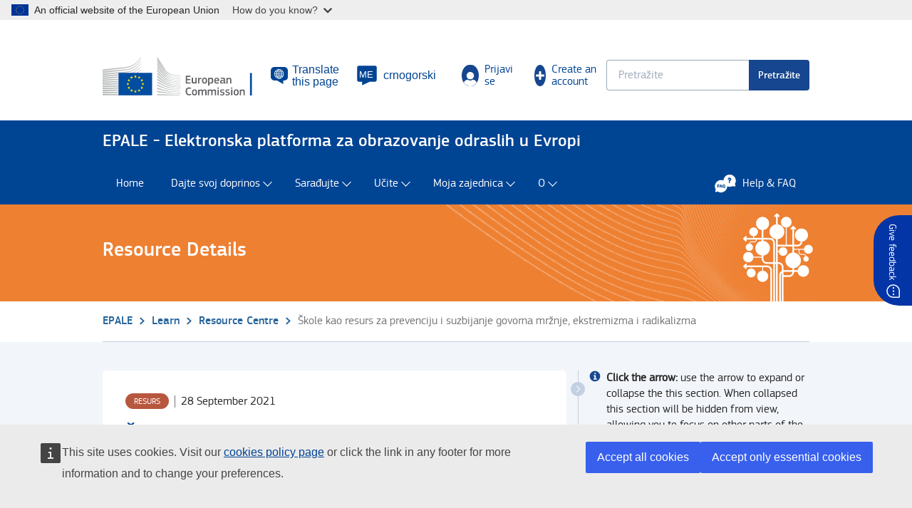

--- FILE ---
content_type: text/html; charset=UTF-8
request_url: https://epale.ec.europa.eu/me/resource-centre/content/skole-kao-resurs-za-prevenciju-i-suzbijanje-govorna-mrznje-ekstremizma-i
body_size: 17118
content:
<!DOCTYPE html>
<html lang="me" dir="ltr" prefix="og: https://ogp.me/ns#">
  <head>
    <meta charset="utf-8" />
<noscript><style>form.antibot * :not(.antibot-message) { display: none !important; }</style>
</noscript><meta name="description" content="Škole kao resurs za prevenciju i suzbijanje govorna mržnje, ekstremizma i radikalizma | EPALE" />
<meta name="keywords" content="Društvena uključenost, European Commission, European Union, EU" />
<link rel="canonical" href="https://epale.ec.europa.eu/me/resource-centre/content/skole-kao-resurs-za-prevenciju-i-suzbijanje-govorna-mrznje-ekstremizma-i" />
<meta name="robots" content="index, follow" />
<link rel="shortlink" href="https://epale.ec.europa.eu/me/node/307454" />
<meta name="google" content="gx7LoOTDTm7MtBqdgs35rEFp4J4F6m4m8sNpTUZJyo8" />
<meta name="revisit-after" content="15 days" />
<meta property="og:site_name" content="EPALE - European Commission" />
<meta property="og:type" content="RESURS" />
<meta property="og:url" content="https://epale.ec.europa.eu/me/resource-centre/content/skole-kao-resurs-za-prevenciju-i-suzbijanje-govorna-mrznje-ekstremizma-i" />
<meta name="og:title" content="Škole kao resurs za prevenciju i suzbijanje govorna mržnje, ekstrem..." />
<meta property="og:description" content="Škole kao resurs za prevenciju i suzbijanje govorna mržnje, ekstremizma i radikalizma" />
<meta property="og:updated_time" content="2021-09-28T14:22:53+02:00" />
<meta name="dcterms.title" content="Škole kao resurs za prevenciju i suzbijanje govorna mržnje, ekstrem..." />
<meta name="dcterms.creator" content="Marica Ognjenovic" />
<meta name="dcterms.date" content="2021-09-28T13:49+02:00" />
<meta name="dcterms.type" content="Text" />
<meta name="dcterms.format" content="text/html" />
<meta name="dcterms.identifier" content="https://epale.ec.europa.eu/me/resource-centre/content/skole-kao-resurs-za-prevenciju-i-suzbijanje-govorna-mrznje-ekstremizma-i" />
<meta name="dcterms.language" content="me" />
<meta name="twitter:card" content="summary_large_image" />
<meta name="twitter:title" content="Škole kao resurs za prevenciju i suzbijanje govorna mržnje, ekstremizma i radikalizma" />
<meta name="twitter:site" content="@EPALE_EU" />
<meta name="twitter:site:id" content="2394261703" />
<meta name="google-site-verification" content="gx7LoOTDTm7MtBqdgs35rEFp4J4F6m4m8sNpTUZJyo8" />
<meta name="google-site-verification" content="-x9-WPNWv1CIcUuhYWpXCFWNouRfIdFlQlMXaTiXWlM" />
<link rel="alternate" hreflang="x-default" href="https://epale.ec.europa.eu/me/resource-centre/content/skole-kao-resurs-za-prevenciju-i-suzbijanje-govorna-mrznje-ekstremizma-i" />
<link rel="alternate" hreflang="cnr" href="https://epale.ec.europa.eu/me/resource-centre/content/skole-kao-resurs-za-prevenciju-i-suzbijanje-govorna-mrznje-ekstremizma-i" />
<meta name="theme-color" content="#004494" />
<meta name="apple-mobile-web-app-capable" content="yes" />
<meta name="apple-mobile-web-app-status-bar-style" content="black" />
<meta name="apple-mobile-web-app-title" content="EPALE Adult Learning in Europe" />
<link rel="alternate" href="ios-app://1596254602/epale/mobile-app-redirect?langcode=en&amp;entity_type=view&amp;route=front_page_featured&amp;is_local=1" />
<link rel="alternate" href="android-app://eu.europa.publications.epale/epale/mobile-app-redirect" />
<meta http-equiv="X-UA-Compatible" content="IE=edge,chrome=1" />
<meta name="Generator" content="Drupal 10 (https://www.drupal.org)" />
<meta name="MobileOptimized" content="width" />
<meta name="HandheldFriendly" content="true" />
<meta name="viewport" content="width=device-width, initial-scale=1.0" />
<script type="application/ld+json">{
    "@context": "https://schema.org",
    "@type": "BreadcrumbList",
    "itemListElement": [
        {
            "@type": "ListItem",
            "position": 1,
            "name": "EPALE",
            "item": "https://epale.ec.europa.eu/me"
        },
        {
            "@type": "ListItem",
            "position": 2,
            "name": "Learn",
            "item": "https://epale.ec.europa.eu/me"
        },
        {
            "@type": "ListItem",
            "position": 3,
            "name": "Resource Centre",
            "item": "https://epale.ec.europa.eu/me/resource-centre"
        },
        {
            "@type": "ListItem",
            "position": 4,
            "name": "Škole kao resurs za prevenciju i suzbijanje govorna mržnje, ekstremizma i radikalizma",
            "item": "https://epale.ec.europa.eu/me/resource-centre/content/skole-kao-resurs-za-prevenciju-i-suzbijanje-govorna-mrznje-ekstremizma-i"
        }
    ]
}</script>
<meta name="mobile-web-app-capable" content="yes" />
<link rel="icon" href="/themes/custom/epale/images/favicons/ec/favicon.ico" type="image/vnd.microsoft.icon" />
<link rel="icon" href="/themes/custom/epale/images/favicons/ec/favicon.svg" type="image/svg+xml" />
<link rel="apple-touch-icon" href="/themes/custom/epale/images/favicons/ec/favicon.png" />

    <title>Škole kao resurs za prevenciju i suzbijanje govorna mržnje, ekstrem...</title>
    <link rel="stylesheet" media="all" href="/sites/default/files/css/css_b34cjPaKPhj9RdeJmAxs9sYLnLwVgbY2Br4dcsdYjQU.css?delta=0&amp;language=me&amp;theme=epale&amp;include=[base64]" />
<link rel="stylesheet" media="all" href="/sites/default/files/css/css_a8wFoe9MjGVtoMT57-3JHje6-ScfAVSatJDBFOyu-2w.css?delta=1&amp;language=me&amp;theme=epale&amp;include=[base64]" />
<link rel="stylesheet" media="print" href="/sites/default/files/css/css_ooGn2e1jxR5KfKbQYFfCCTewH-ZGPdpVMN_q_TMDd0M.css?delta=2&amp;language=me&amp;theme=epale&amp;include=[base64]" />
<link rel="stylesheet" media="all" href="/sites/default/files/css/css_crpYvunP0JPLIhQHPOdfyF1uiJJy8jgdAu1T9c2GGJk.css?delta=3&amp;language=me&amp;theme=epale&amp;include=[base64]" />
<link rel="stylesheet" media="print" href="/sites/default/files/css/css_QS282_93BCYWL_vzoS9N4DdfoPhQbL4fze5xT2qqd0s.css?delta=4&amp;language=me&amp;theme=epale&amp;include=[base64]" />

    
  </head>
  <body class="language-me ecl-typography path-node page-node-type-epale-resource">
    <div class="html-page-top" aria-label="Page top section" role="region"><script type="application/json">{"utility":"globan","theme":"light","logo":true,"link":true,"mode":false}</script>
</div>

      <div class="dialog-off-canvas-main-canvas" data-off-canvas-main-canvas>
        <header
    class="ecl-site-header-core"
    data-ecl-auto-init="SiteHeaderCore"
    data-ecl-has-menu  >
    
    <div class="ecl-site-header-core__wrapper" data-offset-top>
              <div class="ecl-site-header-core__container ecl-container">
          <div class="ecl-site-header-core__top">
                <a
    class="ecl-link ecl-link--standalone ecl-site-header__logo-link"
    href="/"
    aria-label="Home - European Commission"
  >
          <img
        alt="European Commission logo"
        title="European Commission"
        class="ecl-site-header__logo-image ecl-site-header__logo-image-desktop"
                  src="/themes/contrib/oe_theme/dist/ec/images/logo/positive/logo-ec--en.svg"
                width="290"
        height="72"
      />
      </a>

<div id="block-epale-feedbackblock" class="block block-epale-feedback-block">
  
    

      <a href="/page-feedback?submission_url=https://epale.ec.europa.eu/me/resource-centre/content/skole-kao-resurs-za-prevenciju-i-suzbijanje-govorna-mrznje-ekstremizma-i&amp;session_id=yTjPFcxlJzwP-oGsiirdbOkTSQBVcNdZFzQLeVtaEGpjB2Xx" class="dialog-button feedback-dialog use-ajax" data-dialog-type="dialog" data-dialog-options="{&quot;width&quot;:300,&quot;dialogClass&quot;:&quot;feedback-webform&quot;,&quot;position&quot;:{&quot;my&quot;:&quot;right center&quot;,&quot;at&quot;:&quot;right-10 center+20&quot;},&quot;autoResize&quot;:false,&quot;closeOnEscape&quot;:true,&quot;resizable&quot;:false,&quot;draggable&quot;:false}">Give feedback</a>

  </div>

<div id="block-epale-popupformobileredirect" class="block block-mobile-redirect-popup">
  
    

      <div id="mobile_app_redirect_modal">
  <div class="background"></div>

  <div class="popup">
    <h3>
      Discover more with our Mobile App!
    </h3>

    <div class="info">
      Explore the EPALE App for exclusive insights and community connections. Enjoy an enhanced experience.
    </div>

    <div class="actions">
      <a href="/mobile-app-redirect?langcode=me&amp;entity_type=node&amp;id=307454&amp;bundle=epale_resource&amp;is_local=1&amp;mobile_ready=1&amp;url=https%3A//epale.ec.europa.eu/me/resource-centre/content/skole-kao-resurs-za-prevenciju-i-suzbijanje-govorna-mrznje-ekstremizma-i" rel="nofollow" class="accept">Access the App</a>

      <a href="#" class="refuse">Stay on the website</a>
    </div>

  </div>
</div>

  </div>


            <div class="ecl-site-header-core__action">
                <div aria-label="Site header secondary" class="region region-site-header-secondary">
    
<div id="block-openeuropawebtoolsetrans" class="block block-oe-webtools-etrans">
  
    

      <script type="application/json">{"service":"etrans","languages":{"exclude":["me"],"additionalnoneu":1},"renderAs":{"button":false,"icon":false,"link":true},"domain":"spd","delay":0,"exclude":"#node-attached-comment","config":{"live":1}}</script>

  </div>
<div class="ecl-site-header__language"><a
    class="ecl-site-header__language-selector"
    href="https://epale.ec.europa.eu/me/resource-centre/content/skole-kao-resurs-za-prevenciju-i-suzbijanje-govorna-mrznje-ekstremizma-i"
    data-ecl-language-selector
    role="button"
    aria-label="Change language, current language is crnogorski"
      aria-controls="language-list-overlay"
    ><span class="ecl-site-header__language-icon"><svg
  class="ecl-icon ecl-icon--l ecl-site-header__icon"
  focusable="false"
  aria-hidden="true"
  ><use xlink:href="/themes/contrib/oe_theme/dist/ec/images/icons/sprites/icons.svg#language"></use></svg><span class="ecl-site-header__language-code">me</span></span><span class="language-label">crnogorski</span></a><div class="ecl-language-list ecl-language-list--overlay" id="language-list-overlay" data-ecl-language-list-overlay aria-labelledby="ecl-language-list__title" role="dialog" hidden ><div class="ecl-site-header__language-header ecl-container"><div
        class="ecl-site-header__language-title ecl-u-type-heading-3"
        id="ecl-site-header__language-title"
      ><svg
  class="ecl-icon ecl-icon--m ecl-language-list__title-icon"
  focusable="false"
  aria-hidden="true"
  ><use xlink:href="/themes/contrib/oe_theme/dist/ec/images/icons/sprites/icons.svg#generic-lang"></use></svg>Select your language</div><button class="ecl-button ecl-button--ghost ecl-site-header__language-close ecl-button__icon--after" type="submit"  data-ecl-language-list-close><span class="ecl-button__container"><span class="ecl-button__label" data-ecl-label="true">Close</span><svg
  class="ecl-icon ecl-icon--s ecl-button__icon ecl-button__icon--after"
  focusable="false"
  aria-hidden="true"
   data-ecl-icon><use xlink:href="/themes/contrib/oe_theme/dist/ec/images/icons/sprites/icons.svg#close"></use></svg></span></button></div><div class="ecl-language-list__container ecl-container"><div class="ecl-row ecl-language-list__eu"><div class="ecl-language-list__category ecl-u-type-heading-4 ecl-col-12 ecl-col-l-8 ecl-offset-l-2 ecl-col-m-11 ecl-offset-m-1">EU official languages</div><div class="ecl-language-list__column ecl-col-12 ecl-col-m-6 ecl-col-l-4 ecl-offset-l-2 ecl-col-m-5 ecl-offset-m-1"><ul class="ecl-language-list__list"><li class="ecl-language-list__item"><a
  href="https://epale.ec.europa.eu/bg/node/307454"
  class="ecl-link ecl-link--standalone ecl-language-list__link"
   lang="bg" hreflang="bg"
>Български</a></li><li class="ecl-language-list__item"><a
  href="https://epale.ec.europa.eu/es/node/307454"
  class="ecl-link ecl-link--standalone ecl-language-list__link"
   lang="es" hreflang="es"
>Español</a></li><li class="ecl-language-list__item"><a
  href="https://epale.ec.europa.eu/cs/node/307454"
  class="ecl-link ecl-link--standalone ecl-language-list__link"
   lang="cs" hreflang="cs"
>Česky</a></li><li class="ecl-language-list__item"><a
  href="https://epale.ec.europa.eu/da/node/307454"
  class="ecl-link ecl-link--standalone ecl-language-list__link"
   lang="da" hreflang="da"
>Dansk</a></li><li class="ecl-language-list__item"><a
  href="https://epale.ec.europa.eu/de/node/307454"
  class="ecl-link ecl-link--standalone ecl-language-list__link"
   lang="de" hreflang="de"
>Deutsch</a></li><li class="ecl-language-list__item"><a
  href="https://epale.ec.europa.eu/et/node/307454"
  class="ecl-link ecl-link--standalone ecl-language-list__link"
   lang="et" hreflang="et"
>Eesti keel</a></li><li class="ecl-language-list__item"><a
  href="https://epale.ec.europa.eu/el/node/307454"
  class="ecl-link ecl-link--standalone ecl-language-list__link"
   lang="el" hreflang="el"
>Ελληνική</a></li><li class="ecl-language-list__item"><a
  href="https://epale.ec.europa.eu/en/node/307454"
  class="ecl-link ecl-link--standalone ecl-language-list__link"
   lang="en" hreflang="en"
>English</a></li><li class="ecl-language-list__item"><a
  href="https://epale.ec.europa.eu/fr/node/307454"
  class="ecl-link ecl-link--standalone ecl-language-list__link"
   lang="fr" hreflang="fr"
>Français</a></li><li class="ecl-language-list__item"><a
  href="https://epale.ec.europa.eu/ga/node/307454"
  class="ecl-link ecl-link--standalone ecl-language-list__link"
   lang="ga" hreflang="ga"
>Gaeilge</a></li><li class="ecl-language-list__item"><a
  href="https://epale.ec.europa.eu/hr/node/307454"
  class="ecl-link ecl-link--standalone ecl-language-list__link"
   lang="hr" hreflang="hr"
>Hrvatski</a></li><li class="ecl-language-list__item"><a
  href="https://epale.ec.europa.eu/it/node/307454"
  class="ecl-link ecl-link--standalone ecl-language-list__link"
   lang="it" hreflang="it"
>Italiano</a></li></ul></div><div class="ecl-language-list__column ecl-col-12 ecl-col-l-4 ecl-col-m-5"><ul class="ecl-language-list__list"><li class="ecl-language-list__item"><a
  href="https://epale.ec.europa.eu/lv/node/307454"
  class="ecl-link ecl-link--standalone ecl-language-list__link"
   lang="lv" hreflang="lv"
>Latviešu</a></li><li class="ecl-language-list__item"><a
  href="https://epale.ec.europa.eu/lt/node/307454"
  class="ecl-link ecl-link--standalone ecl-language-list__link"
   lang="lt" hreflang="lt"
>lietuvių</a></li><li class="ecl-language-list__item"><a
  href="https://epale.ec.europa.eu/hu/node/307454"
  class="ecl-link ecl-link--standalone ecl-language-list__link"
   lang="hu" hreflang="hu"
>magyar</a></li><li class="ecl-language-list__item"><a
  href="https://epale.ec.europa.eu/mt/node/307454"
  class="ecl-link ecl-link--standalone ecl-language-list__link"
   lang="mt" hreflang="mt"
>Malti</a></li><li class="ecl-language-list__item"><a
  href="https://epale.ec.europa.eu/nl/node/307454"
  class="ecl-link ecl-link--standalone ecl-language-list__link"
   lang="nl" hreflang="nl"
>Dutch</a></li><li class="ecl-language-list__item"><a
  href="https://epale.ec.europa.eu/pl/node/307454"
  class="ecl-link ecl-link--standalone ecl-language-list__link"
   lang="pl" hreflang="pl"
>Polski</a></li><li class="ecl-language-list__item"><a
  href="https://epale.ec.europa.eu/pt/node/307454"
  class="ecl-link ecl-link--standalone ecl-language-list__link"
   lang="pt" hreflang="pt"
>Português</a></li><li class="ecl-language-list__item"><a
  href="https://epale.ec.europa.eu/ro/node/307454"
  class="ecl-link ecl-link--standalone ecl-language-list__link"
   lang="ro" hreflang="ro"
>Romanian</a></li><li class="ecl-language-list__item"><a
  href="https://epale.ec.europa.eu/sk/node/307454"
  class="ecl-link ecl-link--standalone ecl-language-list__link"
   lang="sk" hreflang="sk"
>Slovenčina</a></li><li class="ecl-language-list__item"><a
  href="https://epale.ec.europa.eu/sl/node/307454"
  class="ecl-link ecl-link--standalone ecl-language-list__link"
   lang="sl" hreflang="sl"
>slovenski</a></li><li class="ecl-language-list__item"><a
  href="https://epale.ec.europa.eu/fi/node/307454"
  class="ecl-link ecl-link--standalone ecl-language-list__link"
   lang="fi" hreflang="fi"
>suomi</a></li><li class="ecl-language-list__item"><a
  href="https://epale.ec.europa.eu/sv/node/307454"
  class="ecl-link ecl-link--standalone ecl-language-list__link"
   lang="sv" hreflang="sv"
>Svenska</a></li></ul></div></div><div class="ecl-row ecl-language-list__non-eu"><div class="ecl-language-list__category ecl-u-type-heading-4 ecl-col-12 ecl-col-l-8 ecl-offset-l-2 ecl-col-m-11 ecl-offset-m-1">Other languages</div><div class="ecl-language-list__column ecl-col-12 ecl-col-m-6 ecl-col-l-4 ecl-offset-l-2 ecl-col-m-5 ecl-offset-m-1"><ul class="ecl-language-list__list"><li class="ecl-language-list__item"><a
  href="https://epale.ec.europa.eu/sq/node/307454"
  class="ecl-link ecl-link--standalone ecl-language-list__link"
   lang="sq" hreflang="sq"
>shqip</a></li><li class="ecl-language-list__item"><a
  href="https://epale.ec.europa.eu/bs/node/307454"
  class="ecl-link ecl-link--standalone ecl-language-list__link"
   lang="bs" hreflang="bs"
>Bosnian</a></li><li class="ecl-language-list__item"><a
  href="https://epale.ec.europa.eu/is/node/307454"
  class="ecl-link ecl-link--standalone ecl-language-list__link"
   lang="is" hreflang="is"
>Íslenska</a></li><li class="ecl-language-list__item"><a
  href="https://epale.ec.europa.eu/mk/node/307454"
  class="ecl-link ecl-link--standalone ecl-language-list__link"
   lang="mk" hreflang="mk"
>Македонски</a></li></ul></div><div class="ecl-language-list__column ecl-col-12 ecl-col-l-4 ecl-col-m-5"><ul class="ecl-language-list__list"><li class="ecl-language-list__item ecl-language-list__item--is-active"><a
  href="#"
  class="ecl-link ecl-link--standalone ecl-link--icon ecl-link--icon-after ecl-language-list__link"
   lang="me" hreflang="me"
><span class="ecl-link__label">crnogorski</span><svg
  class="ecl-icon ecl-icon--xs ecl-link__icon"
  focusable="false"
  aria-hidden="true"
  ><use xlink:href="/themes/contrib/oe_theme/dist/ec/images/icons/sprites/icons.svg#check"></use></svg></a></li><li class="ecl-language-list__item"><a
  href="https://epale.ec.europa.eu/nb/node/307454"
  class="ecl-link ecl-link--standalone ecl-language-list__link"
   lang="no" hreflang="no"
>Norsk</a></li><li class="ecl-language-list__item"><a
  href="https://epale.ec.europa.eu/sr/node/307454"
  class="ecl-link ecl-link--standalone ecl-language-list__link"
   lang="sr" hreflang="sr"
>Српски</a></li><li class="ecl-language-list__item"><a
  href="https://epale.ec.europa.eu/tr/node/307454"
  class="ecl-link ecl-link--standalone ecl-language-list__link"
   lang="tr" hreflang="tr"
>Türkçe</a></li></ul></div></div></div></div></div>


          <a href="#" class="ecl-button ecl-button--ghost modal-open-link" target="epale-login-selection-modal"
         title="Log in">
        <span class="icon-wrapper icon-wrapper--user">
          <span class="icon icon-user"></span>
        </span>

        Prijavi se
      </a>

      
  <div class="modal-dialog epale-login-selection-modal">
    <div class="modal-window">

      <div class="modal-header">
        <h2
          class="ecl-col-11">Login to EPALE</h2>
        <div class="ecl-col-1 close-btn-wrapper">
          <img class="close-btn"
               src="/themes/custom/epale/assets/images/close-btn.png"
               alt=Close
               tabindex="0">
        </div>
      </div>

      <h3>To log into your EPALE account, please choose one of the registration options below:</h3>

      <div class="term-wrapper ecl-container important-modal-message">

        <div class="login-info">
          <span class="icon icon--info"></span>
          <div class="login-message">
            Join EPALE: <br /><br/>

                You can sign up to join the community quickly and easily using the European Commission's EU Login service, giving you access to all EC websites and platforms with just one username and password! Click the blue button below to sign up using your existing EU Login account or create a new one in a few easy steps.
<br/><br/>
                EPALE Members:
                <br/><br/>

                You can continue to login using your current email and password for now, but we will soon ask you to switch your account to the new EU Login for extra security and easy access to other related educational platforms and tools provided by the EC.
          </div>
        </div>

        <div class="modal-login-buttons">
          <a class="modal-eulogin"
             href="/eulogin?post-eulogin-destination=/me/node/307454"
             epal-link-allow-login=true
             data-target="/eulogin?post-eulogin-destination=/me/node/307454"
             rel="nofollow"
             tabindex="0">
            Login into EPALE with EU Login
          </a>
          <a class="modal-legacy-login"
             href="/me/user/login?destination=/me/node/307454"
             epal-link-allow-login=true
             rel="nofollow"
             tabindex="0">
            Login with email and password
          </a>

          <div class="register-link">
            <a class="login-register"
               href="/me/user/register"
               epal-link-allow-login=true
               rel="nofollow"
               tabindex="0">
              Don't have an account yet? Create one now!
            </a>
          </div>

        </div>


      </div>
    </div>
  </div>


      <a class="ecl-button ecl-button--ghost"
         epal-link-allow-login=true"
         href="/me/user/register"
          title="Create an account">
        <span class="icon-wrapper">
          <span class="icon icon-plus"></span>
        </span>

        Create an account
      </a>

        
<div class="views-exposed-form block block-views-exposed-filter-blocksite-search-search-page" data-drupal-selector="views-exposed-form-site-search-search-page-1" id="block-exposedformsite-searchsearch-page">
  
    
  <a class="ecl-link ecl-button--ghost ecl-site-header__search-toggle hidden" 
  href="#views-exposed-form-site-search-search-page-1" 
  data-toggle="collapse" data-ecl-search-toggle="true" 
  aria-controls="views-exposed-form-site-search-search-page-1" aria-expanded="false">
    <svg class="ecl-icon ecl-icon--s" focusable="false" aria-hidden="true"><use xlink:href="/themes/contrib/oe_theme/dist/ec/images/icons/sprites/icons.svg#search"></use></svg>Search
  </a>
  
      <form data-action="/me/site/search" class="antibot ecl-form collapse views-exposed-form-site-search-search-page-1" action="/antibot" method="get" id="views-exposed-form-site-search-search-page-1" accept-charset="UTF-8"><noscript>
  <div class="antibot-no-js antibot-message antibot-message-warning">You must have JavaScript enabled to use this form.</div>
</noscript>
<div class="js-form-item form-item js-form-type-search-api-autocomplete form-item-search-api-fulltext js-form-item-search-api-fulltext ecl-form-group form-no-label ecl-u-mv-m">
    <div class="form-element-children">
  <input data-drupal-selector="edit-search-api-fulltext" data-search-api-autocomplete-search="site_search" class="form-autocomplete form-text ecl-text-input ecl-u-mt-none" data-autocomplete-path="/me/search_api_autocomplete/site_search?display=search_page&amp;&amp;filter=search_api_fulltext" data-msg-maxlength="This field has a maximum length of 128." aria-label="Keyword search." type="text" id="edit-search-api-fulltext" name="search_api_fulltext" value="" size="30" maxlength="128" placeholder="Pretražite" aria-describedby="edit-search-api-fulltext--description" />

</div>
      </div>
<div class="js-form-item form-item js-form-type-select form-item-sort-by js-form-item-sort-by ecl-form-group ecl-form-group--select ecl-u-mv-m">
      <div class="element-label-description">
      <label for="edit-sort-by" class="ecl-form-label">Sortirajte po</label>
          </div>
    <div class="form-element-children">
  




<div class="ecl-select__container ecl-select__container--m"><select data-drupal-selector="edit-sort-by" id="edit-sort-by" name="sort_by" class="form-select ecl-select"><option value="search_api_relevance" selected="selected">Relevance</option><option value="created">Date of publication</option><option value="title">Naslov</option><option value="name">Autor</option></select><div class="ecl-select__icon"><svg
  class="ecl-icon ecl-icon--s ecl-icon--rotate-180 ecl-select__icon-shape"
  focusable="false"
  aria-hidden="true"
  ><use xlink:href="/themes/contrib/oe_theme/dist/ec/images/icons/sprites/icons.svg#corner-arrow"></use></svg></div></div>
</div>
      </div>
<input data-drupal-selector="edit-antibot-key" type="hidden" name="antibot_key" value="" />
<div data-drupal-selector="edit-actions" class="form-actions js-form-wrapper form-wrapper ecl-form-group" id="edit-actions">          
<button class="ecl-button ecl-button--primary button js-form-submit form-submit" type="submit"  data-drupal-selector="edit-submit-site-search" type="submit" id="edit-submit-site-search" value="Pretražite">Pretražite</button></div>

</form>

  </div>

    
<div class="views-element-container block block-views-blocksearch-tracking-block-search-tracking" id="block-epale-views-block-search-tracking-block-search-tracking">
  
      <h3 class="ecl-u-type-heading-2 block-content-groups-title">Popular searches on EPALE</h3>
    

      <div><div class="view view-search-tracking view-id-search_tracking view-display-id-block_search_tracking js-view-dom-id-ff33860baf42d802c4cd50960b0ef3a414d809309a82921ca2491ebdafba58bf">
  
    
      
      <div class="view-content">
          <div class="views-row"><a href="/me/site/search?search_api_fulltext=theirs">theirs</a></div>
    <div class="views-row"><a href="/me/site/search?search_api_fulltext=Approve%20membership">Approve membership</a></div>
    <div class="views-row"><a href="/me/site/search?search_api_fulltext=erasmus">erasmus</a></div>
    <div class="views-row"><a href="/me/site/search?search_api_fulltext=job%20shadowing">job shadowing</a></div>
    <div class="views-row"><a href="/me/site/search?search_api_fulltext=AI">AI</a></div>

    </div>
  
          </div>
</div>

  </div>

  </div>

            </div>
          </div>
        </div>
          </div>

    <div class="ecl-site-header-core__after" data-offset-top>
        <div class="site-branding--name-slogan">
    <div class="ecl-container">
              <h1 class="site-branding">EPALE - Elektronska platforma za obrazovanje odraslih u Evropi</h1>
          </div>
  </div>

    </div>
  </header>

        <nav
  class="ecl-menu ecl-menu--main"
  data-ecl-menu
  data-ecl-auto-init="Menu"
  aria-expanded="false"
  aria-label="Main navigation menu"
  data-offset-top
  
><div class="ecl-menu__overlay" data-ecl-menu-overlay></div><div class="ecl-container ecl-menu__container"><a
      class="ecl-link ecl-link--standalone ecl-menu__open"
      href=""
      data-ecl-menu-open
      aria-label="Burger menu."
    ><svg
  class="ecl-icon ecl-icon--s"
  focusable="false"
  aria-hidden="true"
  ><use xlink:href="/themes/contrib/oe_theme/dist/ec/images/icons/sprites/icons.svg#hamburger"></use></svg><span class="ecl-button__label">Menu</span></a><section class="ecl-menu__inner" data-ecl-menu-inner><header class="ecl-menu__inner-header"><button
          class="ecl-menu__close ecl-button ecl-button--text"
          type="submit"
          aria-label="Close burger menu."
          data-ecl-menu-close
        ><span class="ecl-menu__close-container ecl-button__container"><svg
  class="ecl-icon ecl-icon--s ecl-button__icon ecl-button__icon--before"
  focusable="false"
  aria-hidden="true"
   data-ecl-icon><use xlink:href="/themes/contrib/oe_theme/dist/ec/images/icons/sprites/icons.svg#close-filled"></use></svg><span
              class="ecl-button__label"
              data-ecl-label="true">Close</span></span></button><div class="ecl-menu__title">Menu</div><button
          data-ecl-menu-back
          type="submit"
          class="ecl-menu__back ecl-button ecl-button--text"
        ><span class="ecl-button__container"><svg
  class="ecl-icon ecl-icon--s ecl-icon--rotate-270 ecl-button__icon ecl-button__icon--before"
  focusable="false"
  aria-hidden="true"
   data-ecl-icon><use xlink:href="/themes/contrib/oe_theme/dist/ec/images/icons/sprites/icons.svg#corner-arrow"></use></svg><span
              class="ecl-button__label"
              data-ecl-label
            >Back</span></span></button></header><ul class="ecl-menu__list"><li id="Home__Menu_Id" class="ecl-menu__item" data-ecl-menu-item><a href="/me" class="ecl-menu__link" data-ecl-menu-link>
              Home</a></li><li id="Dajte_svoj_doprinos__Menu_Id" class="ecl-menu__item ecl-menu__item--has-children" data-ecl-menu-item data-ecl-has-children><a href="#" class="ecl-menu__link" data-ecl-menu-link rel=&quot;nofollow&quot;>
              Dajte svoj doprinos</a><div
              class="ecl-menu__mega"
            ><div class="ecl-container"><div class="ecl-row"><div class="ecl-col-s-12 ecl-col-l-4 ecl-menu__subitem"><div class="ecl-menu__link--level-2 ecl-u-d-flex"><div class="ecl-menu__link--icon ecl-u-flex-shrink-0" style="background-color: #4bd0bb;"><div class="field field--name-field-icon field__item"><article><div class="field field--name-oe-media-image field__item"><img loading="lazy" src="/sites/default/files/styles/icon/public/2021-02/001-writing%201_0.png.webp?itok=YbyH9Txi" width="50" height="50" alt="Blog Level 2." /></div></article></div></div><div class="ecl-menu__link--content"><a href="/me/content/epale-blog-post" class="ecl-menu__sublink" title="Blog">Blog</a><div class="field field--name-description field__item">
                                Uvidi i ideje korisnika EPALE-a
                              </div></div></div></div><div class="ecl-col-s-12 ecl-col-l-4 ecl-menu__subitem"><div class="ecl-menu__link--level-2 ecl-u-d-flex"><div class="ecl-menu__link--icon ecl-u-flex-shrink-0" style="background-color: #4bd0bb;"><div class="field field--name-field-icon field__item"><article><div class="field field--name-oe-media-image field__item"><img loading="lazy" src="/sites/default/files/styles/icon/public/2021-02/004-newspaper%202.png.webp?itok=mrrSyrXq" width="50" height="50" alt="News Level 2." /></div></article></div></div><div class="ecl-menu__link--content"><a href="/me/newsroom" class="ecl-menu__sublink" title="Vijesti">Vijesti</a><div class="field field--name-description field__item">
                                Najnovija dostignuća u obrazovanju odraslih 
                              </div></div></div></div><div class="ecl-col-s-12 ecl-col-l-4 ecl-menu__subitem"><div class="ecl-menu__link--level-2 ecl-u-d-flex"><div class="ecl-menu__link--icon ecl-u-flex-shrink-0" style="background-color: #4bd0bb;"><div class="field field--name-field-icon field__item"><article><div class="field field--name-oe-media-image field__item"><img loading="lazy" src="/sites/default/files/styles/icon/public/2021-02/001-calendar%201.png.webp?itok=Z7deuYIN" width="50" height="50" alt="Events Level 2." /></div></article></div></div><div class="ecl-menu__link--content"><a href="/me/calendar?f%5B0%5D=language%3Ame" class="ecl-menu__sublink" title="Događanja">Događanja</a><div class="field field--name-description field__item">
                                 Planirani događaji i aktivnosti u Evropi
                              </div></div></div></div><div class="ecl-col-s-12 ecl-col-l-4 ecl-menu__subitem"><div class="ecl-menu__link--level-2 ecl-u-d-flex"><div class="ecl-menu__link--icon ecl-u-flex-shrink-0" style="background-color: #4bd0bb;"><div class="field field--name-field-icon field__item"><article><div class="field field--name-oe-media-image field__item"><img loading="lazy" src="/sites/default/files/styles/icon/public/2021-02/003-web-design%201.png.webp?itok=ssVv60L-" width="50" height="50" alt="Themes Level 2." /></div></article></div></div><div class="ecl-menu__link--content"><a href="/me/tags" class="ecl-menu__sublink" title="Teme">Teme</a><div class="field field--name-description field__item">
                                Pronađite resurse povezane sa određenim temama
                              </div></div></div></div><div class="ecl-col-s-12 ecl-col-l-4 ecl-menu__subitem"><div class="ecl-menu__link--level-2 ecl-u-d-flex"><div class="ecl-menu__link--icon ecl-u-flex-shrink-0" style="background-color: #4bd0bb;"><div class="field field--name-field-icon field__item"><article><div class="field field--name-oe-media-image field__item"><img loading="lazy" src="/sites/default/files/styles/icon/public/2021-02/002-pen%201.png.webp?itok=w8IeSZzO" width="50" height="50" alt="Get involved level 2." /></div></article></div></div><div class="ecl-menu__link--content"><a href="/me/content/get-involved" class="ecl-menu__sublink" title="Get Involved">Get Involved</a><div class="field field--name-description field__item">
                                Be part of the Adult Learning Community
                              </div></div></div></div></div></div></div></li><li id="Sarađujte__Menu_Id" class="ecl-menu__item ecl-menu__item--has-children" data-ecl-menu-item data-ecl-has-children><a href="#" class="ecl-menu__link" data-ecl-menu-link rel=&quot;nofollow&quot;>
              Sarađujte</a><div
              class="ecl-menu__mega"
            ><div class="ecl-container"><div class="ecl-row"><div class="ecl-col-s-12 ecl-col-l-4 ecl-menu__subitem"><div class="ecl-menu__link--level-2 ecl-u-d-flex"><div class="ecl-menu__link--icon ecl-u-flex-shrink-0" style="background-color: #cb3a7e;"><div class="field field--name-field-icon field__item"><article><div class="field field--name-oe-media-image field__item"><img loading="lazy" src="/sites/default/files/styles/icon/public/2021-02/np_partnership_2077584_000000%201.png.webp?itok=PxTT5tsY" width="50" height="50" alt="Partnerships Level 2." /></div></article></div></div><div class="ecl-menu__link--content"><a href="/me/content/partner-search" class="ecl-menu__sublink" title="Partnerstva">Partnerstva</a><div class="field field--name-description field__item">
                                Pronađite partnere za nacionalne i EU projekte
                              </div></div></div></div><div class="ecl-col-s-12 ecl-col-l-4 ecl-menu__subitem"><div class="ecl-menu__link--level-2 ecl-u-d-flex"><div class="ecl-menu__link--icon ecl-u-flex-shrink-0" style="background-color: #cb3a7e;"><div class="field field--name-field-icon field__item"><article><div class="field field--name-oe-media-image field__item"><img loading="lazy" src="/sites/default/files/styles/icon/public/2021-02/collaborative%20spaces%20-%20icon.png.webp?itok=dsBCWI_q" width="50" height="50" alt="Collaborative spaces icon." /></div></article></div></div><div class="ecl-menu__link--content"><a href="/me/node/363690" class="ecl-menu__sublink" title="Groups">Groups</a><div class="field field--name-description field__item">
                                Join groups cooperating on specific topics
                              </div></div></div></div><div class="ecl-col-s-12 ecl-col-l-4 ecl-menu__subitem"><div class="ecl-menu__link--level-2 ecl-u-d-flex"><div class="ecl-menu__link--icon ecl-u-flex-shrink-0" style="background-color: #cb3a7e;"><div class="field field--name-field-icon field__item"><article><div class="field field--name-oe-media-image field__item"><img loading="lazy" src="/sites/default/files/styles/icon/public/2021-04/erasmus_space_icon.png.webp?itok=pznUKrF8" width="50" height="50" alt="Erasmus+Space small menu icon." /></div></article></div></div><div class="ecl-menu__link--content"><a href="/me/erasmus-space" class="ecl-menu__sublink" title="Erasmus+ prostor">Erasmus+ prostor</a><div class="field field--name-description field__item">
                                Kreirajte svoj prostor za Erasmus+ projekte kombinovane mobilnosti i saradnje
                              </div></div></div></div><div class="ecl-col-s-12 ecl-col-l-4 ecl-menu__subitem"><div class="ecl-menu__link--level-2 ecl-u-d-flex"><div class="ecl-menu__link--icon ecl-u-flex-shrink-0" style="background-color: #cb3a7e;"><div class="field field--name-field-icon field__item"><article><div class="field field--name-oe-media-image field__item"><img loading="lazy" src="/sites/default/files/styles/icon/public/2021-02/VET1_1.png.webp?itok=yX_1NKTA" width="50" height="50" alt="Vet_icon2." /></div></article></div></div><div class="ecl-menu__link--content"><a href="/me/practitioners-in-vet" class="ecl-menu__sublink" title="Zajednica praktičara u oblasti stručnog obrazovanja i obuke (VET)">Zajednica praktičara u oblasti stručnog obrazovanja i obuke (VET)</a><div class="field field--name-description field__item">
                                Ostanite u kontaktu sa živahnom Zajednicom praktičara u oblasti stručnog obrazovanja i obuke
                              </div></div></div></div><div class="ecl-col-s-12 ecl-col-l-4 ecl-menu__subitem"><div class="ecl-menu__link--level-2 ecl-u-d-flex"><div class="ecl-menu__link--icon ecl-u-flex-shrink-0" style="background-color: #cb3a7e;"><div class="field field--name-field-icon field__item"><article><div class="field field--name-oe-media-image field__item"><img loading="lazy" src="/sites/default/files/styles/icon/public/2023-01/np_chat_888687_000000%201.png.webp?itok=SKnLTq9j" width="50" height="50" alt="Discussions Level 2." /></div></article></div></div><div class="ecl-menu__link--content"><a href="/me/content/epale-discussion" class="ecl-menu__sublink" title="Diskusije">Diskusije</a><div class="field field--name-description field__item">
                                Podijelite svoje ideje i razmijenite primjere dobre prakse
                              </div></div></div></div><div class="ecl-col-s-12 ecl-col-l-4 ecl-menu__subitem"><div class="ecl-menu__link--level-2 ecl-u-d-flex"><div class="ecl-menu__link--icon ecl-u-flex-shrink-0" style="background-color: #cb3a7e;"><div class="field field--name-field-icon field__item"><article><div class="field field--name-oe-media-image field__item"><img loading="lazy" src="/sites/default/files/styles/icon/public/2021-02/np_building_1987239_000000%201.png.webp?itok=kEmCMOnm" width="50" height="50" alt="Organisation Level 2." /></div></article></div></div><div class="ecl-menu__link--content"><a href="/me/organisations" class="ecl-menu__sublink" title="Organizacije">Organizacije</a><div class="field field--name-description field__item">
                                Potražite organizacije iz cijele Evrope
                              </div></div></div></div></div></div></div></li><li id="Učite__Menu_Id" class="ecl-menu__item ecl-menu__item--has-children" data-ecl-menu-item data-ecl-has-children><a href="#" class="ecl-menu__link" data-ecl-menu-link rel=&quot;nofollow&quot;>
              Učite</a><div
              class="ecl-menu__mega"
            ><div class="ecl-container"><div class="ecl-row"><div class="ecl-col-s-12 ecl-col-l-4 ecl-menu__subitem"><div class="ecl-menu__link--level-2 ecl-u-d-flex"><div class="ecl-menu__link--icon ecl-u-flex-shrink-0" style="background-color: #f88128;"><div class="field field--name-field-icon field__item"><article><div class="field field--name-oe-media-image field__item"><img loading="lazy" src="/sites/default/files/styles/icon/public/2021-02/Resource%20Center.png.webp?itok=gVVZdyxx" width="50" height="50" alt="Resource Centre icon." /></div></article></div></div><div class="ecl-menu__link--content"><a href="/me/resource-centre" class="ecl-menu__sublink" title="Centar za resurse ">Centar za resurse </a><div class="field field--name-description field__item">
                                Primjeri najbolje prakse u obrazovanju odraslih
                              </div></div></div></div><div class="ecl-col-s-12 ecl-col-l-4 ecl-menu__subitem"><div class="ecl-menu__link--level-2 ecl-u-d-flex"><div class="ecl-menu__link--icon ecl-u-flex-shrink-0" style="background-color: #f88128;"><div class="field field--name-field-icon field__item"><article><div class="field field--name-oe-media-image field__item"><img loading="lazy" src="/sites/default/files/styles/icon/public/unbenannt_23.png.webp?itok=_b9J5BiH" width="50" height="50" title="Online course E-learning" alt="Unbenannt_23" /></div></article></div></div><div class="ecl-menu__link--content"><a href="/me/content/katalog-kursa" class="ecl-menu__sublink" title="Online Course Catalogue">Online Course Catalogue</a><div class="field field--name-description field__item">
                                Online training and certification opportunities for Adult Learning Professionals.
                              </div></div></div></div><div class="ecl-col-s-12 ecl-col-l-4 ecl-menu__subitem"><div class="ecl-menu__link--level-2 ecl-u-d-flex"><div class="ecl-menu__link--icon ecl-u-flex-shrink-0" style="background-color: #f88128;"><div class="field field--name-field-icon field__item"><article><div class="field field--name-oe-media-image field__item"><img loading="lazy" src="/sites/default/files/styles/icon/public/2021-11/Resource_Kit.svg%281%29.png.webp?itok=UvdIiB6E" width="50" height="50" alt="Resource Kit." /></div></article></div></div><div class="ecl-menu__link--content"><a href="/me/resource-kit" class="ecl-menu__sublink" title="Set resursa">Set resursa</a><div class="field field--name-description field__item">
                                Zbirka alata i dobrih praksi iz EPALE zajednice
                              </div></div></div></div><div class="ecl-col-s-12 ecl-col-l-4 ecl-menu__subitem"><div class="ecl-menu__link--level-2 ecl-u-d-flex"><div class="ecl-menu__link--icon ecl-u-flex-shrink-0" style="background-color: #f88128;"><div class="field field--name-field-icon field__item"><article><div class="field field--name-oe-media-image field__item"><img loading="lazy" src="/sites/default/files/styles/icon/public/2023-04/Television_icon.png.webp?itok=nih4W6V1" width="50" height="50" alt="Television." /></div></article></div></div><div class="ecl-menu__link--content"><a href="/me/content/newscasts" class="ecl-menu__sublink" title="Vijesti">Vijesti</a><div class="field field--name-description field__item">
                                Uključite se i istražite najnovije vijesti o učenju i obrazovanju odraslih.
                              </div></div></div></div><div class="ecl-col-s-12 ecl-col-l-4 ecl-menu__subitem"><div class="ecl-menu__link--level-2 ecl-u-d-flex"><div class="ecl-menu__link--icon ecl-u-flex-shrink-0" style="background-color: #f88128;"><div class="field field--name-field-icon field__item"><article><div class="field field--name-oe-media-image field__item"><img loading="lazy" src="/sites/default/files/styles/icon/public/2022-04/podcast_icon%281%29%282%29.png.webp?itok=CJr4TqGI" width="50" height="50" alt="menu icon." /></div></article></div></div><div class="ecl-menu__link--content"><a href="/me/content/podcasts" class="ecl-menu__sublink" title="Podkasti">Podkasti</a><div class="field field--name-description field__item">
                                Poslušajte naše brojne podkaste na EPALE i proširite svoje znanje.
                              </div></div></div></div><div class="ecl-col-s-12 ecl-col-l-4 ecl-menu__subitem"><div class="ecl-menu__link--level-2 ecl-u-d-flex"><div class="ecl-menu__link--icon ecl-u-flex-shrink-0" style="background-color: #f88128;"><div class="field field--name-field-icon field__item"><article><div class="field field--name-oe-media-image field__item"><img loading="lazy" src="/sites/default/files/styles/icon/public/2025-11/Icon.png.webp?itok=ZK50lB_Y" width="50" height="50" alt="Erasmus+ menu icon." title="Erasmus+ menu icon" /></div></article></div></div><div class="ecl-menu__link--content"><a href="/me/node/389561" class="ecl-menu__sublink" title="Erasmus+">Erasmus+</a><div class="field field--name-description field__item">
                                Discover the Erasmus+ opportunities for adult education
                              </div></div></div></div></div></div></div></li><li id="Moja_zajednica__Menu_Id" class="ecl-menu__item ecl-menu__item--has-children" data-ecl-menu-item data-ecl-has-children><a href="#" class="ecl-menu__link" data-ecl-menu-link rel=&quot;nofollow&quot;>
              Moja zajednica</a><div
              class="ecl-menu__mega"
            ><div class="ecl-container"><div class="ecl-row"><div class="ecl-col-s-12 ecl-col-l-4 ecl-menu__subitem"><div class="ecl-menu__link--level-2 ecl-u-d-flex"><div class="ecl-menu__link--icon ecl-u-flex-shrink-0" style="background-color: #ffb800;"><div class="field field--name-field-icon field__item"><article><div class="field field--name-oe-media-image field__item"><img loading="lazy" src="/sites/default/files/styles/icon/public/2024-04/Most%20Popular%20Content_0.png.webp?itok=fgeiirKp" width="50" height="50" alt="Most popular content." /></div></article></div></div><div class="ecl-menu__link--content"><a href="/me/my-community/most-popular" class="ecl-menu__sublink" title="Najpopularniji sadržaj">Najpopularniji sadržaj</a><div class="field field--name-description field__item">
                                Istražite najpopularniji sadržaj na EPALE
                              </div></div></div></div><div class="ecl-col-s-12 ecl-col-l-4 ecl-menu__subitem"><div class="ecl-menu__link--level-2 ecl-u-d-flex"><div class="ecl-menu__link--icon ecl-u-flex-shrink-0" style="background-color: #ffb800;"><div class="field field--name-field-icon field__item"><article><div class="field field--name-oe-media-image field__item"><img loading="lazy" src="/sites/default/files/styles/icon/public/2024-04/Must-Reads_0.png.webp?itok=mxhINqZC" width="50" height="50" alt="Must reads." /></div></article></div></div><div class="ecl-menu__link--content"><a href="/me/my-community/must-reads" class="ecl-menu__sublink" title="Obavezno pročitajte">Obavezno pročitajte</a><div class="field field--name-description field__item">
                                Pitate se šta treba da pročitate tokom ovog kvartala?
                              </div></div></div></div><div class="ecl-col-s-12 ecl-col-l-4 ecl-menu__subitem"><div class="ecl-menu__link--level-2 ecl-u-d-flex"><div class="ecl-menu__link--icon ecl-u-flex-shrink-0" style="background-color: #ffb800;"><div class="field field--name-field-icon field__item"><article><div class="field field--name-oe-media-image field__item"><img loading="lazy" src="/sites/default/files/styles/icon/public/2024-04/Community%20Stories_0.png.webp?itok=c0QnwviR" width="50" height="50" alt="Community stories." /></div></article></div></div><div class="ecl-menu__link--content"><a href="/me/tags/community-stories" class="ecl-menu__sublink" title="Priče iz zajednice">Priče iz zajednice</a><div class="field field--name-description field__item">
                                Inspirativne priče iz EPALE zajednice
                              </div></div></div></div><div class="ecl-col-s-12 ecl-col-l-4 ecl-menu__subitem"><div class="ecl-menu__link--level-2 ecl-u-d-flex"><div class="ecl-menu__link--icon ecl-u-flex-shrink-0" style="background-color: #ffb800;"><div class="field field--name-field-icon field__item"><article><div class="field field--name-oe-media-image field__item"><img loading="lazy" src="/sites/default/files/styles/icon/public/2024-04/Hall%20Of%20Fame_0.png.webp?itok=FjKY-d9j" width="50" height="50" alt="Hall of fame." /></div></article></div></div><div class="ecl-menu__link--content"><a href="/me/my-community/hall-of-fame" class="ecl-menu__sublink" title="Hall Of Fame">Hall Of Fame</a><div class="field field--name-description field__item">
                                Meet the best contributors on EPALE
                              </div></div></div></div><div class="ecl-col-s-12 ecl-col-l-4 ecl-menu__subitem"><div class="ecl-menu__link--level-2 ecl-u-d-flex"><div class="ecl-menu__link--icon ecl-u-flex-shrink-0" style="background-color: #ffb800;"><div class="field field--name-field-icon field__item"><article><div class="field field--name-oe-media-image field__item"><img loading="lazy" src="/sites/default/files/styles/icon/public/2024-04/Earn%20your%20EPALE%20Badge_0.png.webp?itok=ptSBkyMJ" width="50" height="50" alt="Earn your EPALE Badge." /></div></article></div></div><div class="ecl-menu__link--content"><a href="/me/my-community/get-acknowledged" class="ecl-menu__sublink" title="Osvojite svoju EPALE značku">Osvojite svoju EPALE značku</a><div class="field field--name-description field__item">
                                Uključite se u zajednicu i osvojite svoju EPALE značku
                              </div></div></div></div></div></div></div></li><li id="O__Menu_Id" class="ecl-menu__item ecl-menu__item--has-children" data-ecl-menu-item data-ecl-has-children><a href="#" class="ecl-menu__link" data-ecl-menu-link rel=&quot;nofollow&quot;>
              O</a><div
              class="ecl-menu__mega"
            ><div class="ecl-container"><div class="ecl-row"><div class="ecl-col-s-12 ecl-col-l-4 ecl-menu__subitem"><div class="ecl-menu__link--level-2 ecl-u-d-flex"><div class="ecl-menu__link--icon ecl-u-flex-shrink-0" style="background-color: #2371e4;"><div class="field field--name-field-icon field__item"><article><div class="field field--name-oe-media-image field__item"><img loading="lazy" src="/sites/default/files/styles/icon/public/2021-02/Why%20EPALE.png.webp?itok=NBPoIY99" width="50" height="50" alt="Why EPALE." /></div></article></div></div><div class="ecl-menu__link--content"><a href="/me/why-epale" class="ecl-menu__sublink" title="Zašto EPALE?">Zašto EPALE?</a><div class="field field--name-description field__item">
                                Šta je EPALE i kako mi može biti od koristi?
                              </div></div></div></div><div class="ecl-col-s-12 ecl-col-l-4 ecl-menu__subitem"><div class="ecl-menu__link--level-2 ecl-u-d-flex"><div class="ecl-menu__link--icon ecl-u-flex-shrink-0" style="background-color: #2371e4;"><div class="field field--name-field-icon field__item"><article><div class="field field--name-oe-media-image field__item"><img loading="lazy" src="/sites/default/files/styles/icon/public/2021-02/EPALE%20in%20your%20country.png.webp?itok=hFQcoDSk" width="50" height="50" alt="EPALE in your country." /></div></article></div></div><div class="ecl-menu__link--content"><a href="/me/nss" class="ecl-menu__sublink" title="EPALE u Vašoj zemlji">EPALE u Vašoj zemlji</a><div class="field field--name-description field__item">
                                Ko je uključen u EPALE u mojoj zemlji?
                              </div></div></div></div><div class="ecl-col-s-12 ecl-col-l-4 ecl-menu__subitem"><div class="ecl-menu__link--level-2 ecl-u-d-flex"><div class="ecl-menu__link--icon ecl-u-flex-shrink-0" style="background-color: #2371e4;"><div class="field field--name-field-icon field__item"><article><div class="field field--name-oe-media-image field__item"><img loading="lazy" src="/sites/default/files/styles/icon/public/2021-02/EPALE%20Stakeholders.png.webp?itok=MI3PdZBr" width="50" height="50" alt="EPALE Stakeolders." /></div></article></div></div><div class="ecl-menu__link--content"><a href="/me/eu-stakeholders" class="ecl-menu__sublink" title="EPALE akteri">EPALE akteri</a><div class="field field--name-description field__item">
                                Ko su nacionalni i EU akteri?
                              </div></div></div></div><div class="ecl-col-s-12 ecl-col-l-4 ecl-menu__subitem"><div class="ecl-menu__link--level-2 ecl-u-d-flex"><div class="ecl-menu__link--icon ecl-u-flex-shrink-0" style="background-color: #2371e4;"><div class="field field--name-field-icon field__item"><article><div class="field field--name-oe-media-image field__item"><img loading="lazy" src="/sites/default/files/styles/icon/public/2024-10/FAQ%20%26%20Help_0.png.webp?itok=UOYUJEhh" width="50" height="50" alt="Help &amp; FAQ icon." /></div></article></div></div><div class="ecl-menu__link--content"><a href="/me/help-and-faq" class="ecl-menu__sublink" title="Help &amp; FAQ">Help &amp; FAQ</a><div class="field field--name-description field__item">
                                Support and answers to your questions on EPALE
                              </div></div></div></div><div class="ecl-col-s-12 ecl-col-l-4 ecl-menu__subitem"><div class="ecl-menu__link--level-2 ecl-u-d-flex"><div class="ecl-menu__link--icon ecl-u-flex-shrink-0" style="background-color: #2371e4;"><div class="field field--name-field-icon field__item"><article><div class="field field--name-oe-media-image field__item"><img loading="lazy" src="/sites/default/files/styles/icon/public/2024-04/icon_EU-Policy.png.webp?itok=SipSgBjv" width="50" height="50" alt="EUPolicy menu icon." title="EUPolicy menu icon" /></div></article></div></div><div class="ecl-menu__link--content"><a href="/me/node/363683" class="ecl-menu__sublink" title="EU Policy">EU Policy</a><div class="field field--name-description field__item">
                                Discover the EU&#039;s strategies for Adult Learning
                              </div></div></div></div></div></div></div></li><li id="Help_&amp;_FAQ__Menu_Id" class="ecl-menu__item float-right" data-ecl-menu-item><a href="/me/help-and-faq" class="ecl-menu__link" data-ecl-menu-link><div class="field field--name-field-icon field__item"><article><div class="field field--name-oe-media-image field__item"><img loading="lazy" src="/sites/default/files/styles/icon/public/2024-10/FAQ%20%26%20Help_0.png.webp?itok=UOYUJEhh" width="50" height="50" alt="Help &amp; FAQ icon." /></div></article></div>
      
              Help &amp; FAQ</a></li></ul></section></div></nav>


  
        <div role="complementary" aria-label="Page content title" class="region-page-header">
    
<div id="block-epale-page-header" class="block block-oe-theme-helper-page-header">
  
    

      
  
                                              
<link rel="preload" as="image" href="/themes/custom/epale/assets/images/layout/header-art.webp">
<link rel="preload" as="image" href="/themes/custom/epale/assets/images/layout/header-tree.webp">
<div class="ecl-page-header ecl-page-header--learn"><div class="wrapper"><div class="ecl-container meta--content-type"><div class="ecl-page-header__title-wrapper"><h2 class="ecl-page-header__meta-list">Resource Details</h2></div></div></div><div class="ecl-breadcrumb--wrapper"><div class="ecl-container"><nav class="ecl-breadcrumb ecl-page-header__breadcrumb" aria-label="" data-ecl-breadcrumb="true" data-ecl-auto-init="Breadcrumb"><ol class="ecl-breadcrumb__container"><li class="ecl-breadcrumb__segment" data-ecl-breadcrumb-item="static"><a
  href="/me"
  class="ecl-link ecl-link--standalone ecl-link--no-visited ecl-breadcrumb__link"
  
>EPALE</a><svg
  class="ecl-icon ecl-icon--2xs ecl-icon--rotate-90 ecl-breadcrumb__icon"
  focusable="false"
  aria-hidden="true"
   role="presentation"><use xlink:href="/themes/contrib/oe_theme/dist/ec/images/icons/sprites/icons.svg#corner-arrow"></use></svg></li><li
            class="ecl-breadcrumb__segment ecl-breadcrumb__segment--ellipsis"
            data-ecl-breadcrumb-ellipsis
            ><button class="ecl-button ecl-button--ghost ecl-breadcrumb__ellipsis" type="button"  data-ecl-breadcrumb-ellipsis-button aria-label="">…</button><svg
  class="ecl-icon ecl-icon--2xs ecl-icon--rotate-90 ecl-breadcrumb__icon"
  focusable="false"
  aria-hidden="true"
   role="presentation"><use xlink:href="/themes/contrib/oe_theme/dist/ec/images/icons/sprites/icons.svg#corner-arrow"></use></svg></li><li class="ecl-breadcrumb__segment" data-ecl-breadcrumb-item="expandable"><a
  href="/me"
  class="ecl-link ecl-link--standalone ecl-link--no-visited ecl-breadcrumb__link"
  
>Learn</a><svg
  class="ecl-icon ecl-icon--2xs ecl-icon--rotate-90 ecl-breadcrumb__icon"
  focusable="false"
  aria-hidden="true"
   role="presentation"><use xlink:href="/themes/contrib/oe_theme/dist/ec/images/icons/sprites/icons.svg#corner-arrow"></use></svg></li><li class="ecl-breadcrumb__segment" data-ecl-breadcrumb-item="static"><a
  href="/me/resource-centre"
  class="ecl-link ecl-link--standalone ecl-link--no-visited ecl-breadcrumb__link"
  
>Resource Centre</a><svg
  class="ecl-icon ecl-icon--2xs ecl-icon--rotate-90 ecl-breadcrumb__icon"
  focusable="false"
  aria-hidden="true"
   role="presentation"><use xlink:href="/themes/contrib/oe_theme/dist/ec/images/icons/sprites/icons.svg#corner-arrow"></use></svg></li><li class="ecl-breadcrumb__segment ecl-breadcrumb__current-page" data-ecl-breadcrumb-item="static" aria-current="page"><span>Škole kao resurs za prevenciju i suzbijanje govorna mržnje, ekstremizma i radikalizma</span></li></ol></nav></div></div></div>
  </div>

  </div>

  
  
        <div role="complementary"  aria-label="Before Content" class="region region-before-content region-before-content--wrapper">
    <div class="ecl-container">
      <div data-drupal-messages-fallback class="hidden"></div>

    </div>
  </div>

  
    <main class="ecl-site-main-core ecl-u-mv-2xl">
    <div class="ecl-container">
      <div class="ecl-row">
        
        <div
          id="main-content-wrapper"
          class="ecl-col-s-12 ecl-col-m-8">
            <div role="region"  aria-label="Content" class="region region-content">
    
<div id="block-epale-main-page-content" class="block block-system-main-block">
  
    

      
<article class="node node--resource node--full">
  
  

  

  <div class="node--content">
    <header>
      <span class="type-pill">RESURS</span>

      <time>28 September 2021</time>

      
          </header>

    
    <h3 class="page-title-content">
      Škole kao resurs za prevenciju i suzbijanje govorna mržnje, ekstremizma i radikalizma
    </h3>

    <div>
        <article class="user user--compact">
          
            <div class="field field--name-user-picture field__item">  <img loading="lazy" src="/sites/default/files/styles/icon/public/pictures/IMG-cd6aa76736e06879b55675616303131f-V.jpg.webp?itok=afTOC2RI" width="50" height="50" alt="Profile picture for user Marica Ognjenovic MNE." />


</div>
      
    
    <div class="user-link">
              <a href="/eulogin?post-eulogin-destination=/me/users/marica-ognjenovic-mne" aria-label="Marica Ognjenovic user's profile." title="Marica Ognjenovic user's profile." rel="nofollow">
          <div class="user-name">
            Marica
            Ognjenovic
          </div>
        </a>
          </div>

    
  </article>


      
            <div class="field field--name-body clearfix field__item"><p>Svjedoci smo da su u cijelom svijetu, a ne samo u našem regionu, prisutni ksenofobija, rasizam i netolerancija prema bilo kom obliku različitosti. Mediji, a posebno društveni, koriste se kao platforme za javni diskurs koji odlikuje zapaljiva retorika koja stigmatizuje i dehumanizuje sve one koji se vide kao „drugi i drugačiji“. Razlozi su brojni: negativno naslijeđe, preplijetanje različitih uticaja, polarizacije u društvu uslovljene visokim stepenom etničke distance, stereotipa i predrasuda. Sve ovo i Crnu Goru čini jednim od osjetljivijih područja u regionu. Posebno su pogođena djeca i mladi, jer su oni oduvijek bili odraz društva svog vremena.</p>

<p>Na problem netrpeljivosti gotovo svih oblika društvene raznolikosti kod djece i mladih, istovremeno ukazuju brojna istraživanja i praksa u radu s učenicima. Česte su situacije da naši učenici/ce imaju određeno mišljenje i stav o onim „drugima“, a da nisu imali prilike da upoznaju svoje vršnjake koji dolaze iz druge zajednice, vjerske, nacionalne ili jednostavno različite. Dodatno, njihova izloženost raznim informacijama, često neprovjerenim i namjerno plasiranim radi produbljivanja mržnje i izolovanosti pojedinih grupa, uglavnom u tzv. medijima i na društvenim mrežama, doprinosi kreiranju još veće netrpeljivosti.</p>

<p>Stavovi često prerastu u akcije: zbog nerazvijenih i vrlo oskudnih komunikacijskih vještina, neprihvatanja različitosti mišljenja po pitanju interesa, sklonosti, potreba i svih razlika, imamo primjere konflikata, različite vrste nasilja i oblika govora mržnje, kao i konkretnih izraza etno-nacionalističke radikalizacije. Konflikti u online prostoru (uz upotrebu IKT-a) su mnogo češći jer im još veću „moć“ daje tzv. anonimnost i nekažnjivost na internetu; uz to internet pruža i brojne mogućnosti za regrutovanje i proces radikalizacije mladih.</p>

<p>Smatrajući da pažnju treba usmjeriti na dodatnu prevenciju govora mržnje, radikalizacije i nasilnog ekstremizma angažovanjem društva u cjelini, uz saradnju i osnaživanje svih aktera, pokrenut je projekat „Škole kao resurs za prevenciju i suzbijanje govora mržnje, ekstremizma i radikalizma“. Projekat je obuhvatio niz pažljivo osmišljenih aktivnosti realizovanih u okviru sistema formalnog obrazovanja, kao i pripremu ove publikacije. Publikacija je pripremljena istovremeno i kao izvještaj o realizovanim aktivnostima, ali i kao dodatni resurs koji može da posluži za kreiranje programa prevencije u školama kao mjesta na kojem djeca i mladi usvajaju znanja i vještine, te prihvataju odgovarajuće stavove i pozitivne društvene vrijednosti kako bi se oduprli negativnim uticajima. Namijenjena je, u prvom redu, stručnim saradnicima/ama kao pokretačima i nosiocima preventivnih programa, ali jednako tako i svim zaposlenima u školama koji su ravnopravni učesnici ili i sami imaju potrebu i želju da ih kreiraju</p>
</div>
      

      <div class="bordered-field-list">
        <div class="details-label">Resource Details</div>

        
  <div class="field field--name-field-resource-author">
    <div class="field__label">Autor resursa</div>
              <div class="field__item">Udruženje pedagoga Crne Gore</div>
          </div>

  <div class="field field--name-field-subtype-resource">
    <div class="field__label">Vrsta resursa</div>
              <div class="field__item">Mogućnosti i resursi</div>
          </div>

  <div class="field field--name-field-country">
    <div class="field__label">Zemlja</div>
              <div class="field__item">Crna Gora</div>
          </div>

  <div class="field field--name-field-resource-link">
    <div class="field__label">Resource link</div>
              <div class="field__item"><a href="https://issuu.com/upcg/docs/publikacija_kole_kao_resurs_za_prevenciju_i_suzbi" target="_blank">https://issuu.com/upcg/docs/publikacija_kole_kao_resurs_za_prevenciju_i_suzbi</a></div>
          </div>

      </div>
    </div>

    <footer>
      <div class="ecl-row">
        <div class="ecl-col-12 ecl-col-m-6 ecl-u-align-items-center ecl-u-justify-content-start ecl-u-d-flex">
          <div class="flag flag-anon-message flag-up-node js-flag-up-node-307454 action-flag">
  <span class="label"><a href="/me/eulogin?flag_anon=up_node-307454&amp;post-eulogin-destination=/me/resource-centre/content/skole-kao-resurs-za-prevenciju-i-suzbijanje-govorna-mrznje-ekstremizma-i">Likeme</a> (0)</span>
  
</div>

        </div>

        <div class="ecl-col-12 ecl-col-m-6 ecl-u-align-items-center ecl-u-justify-content-end ecl-u-d-flex">
          
<div id="block-socialshare" class="block block-social-share">
  
    

      <div class="ecl-social-media-share">
  <p class="ecl-social-media-share__description">
    Share this page
  </p>
  <script type="application/json">{"service":"share","version":"2.0","networks":["twitter","facebook","linkedin","email"],"display":"button","stats":true,"selection":true,"events":{"onready":"Drupal.socialShareButtonsAlter"}}</script>
</div>

  </div>

        </div>
      </div>
    </footer>
  </div>

  
  <div class="field field--name-field-tags">
    <div class="field__label">Themes addressed</div>
          <div class="field__items">
              <div class="field__item"><a href="/me/tags/social-inclusion" hreflang="me">Društvena uključenost</a></div>
              </div>
      </div>


  <div class="node--comments">
    <section id="node-epale-resource-field-comments-307454">
  
  
  <div id="node-attached-comment">
    
  </div>

</section>

  </div>

</article>

  </div>

<div id="block-loginorregistercomments" class="block block-fixed-block-contentlogin-or-register-comments">
  
    

      
            <div class="field field--name-body clearfix field__item"><p><a href="/me/user/login">Prijavite se</a> ili <a href="/me/user/register">Registrujte</a> da biste postavljali komentare.
</p>
</div>
        <div class="field--name-field-cta">
          <a href="/me/user/login?destination=/node/307454"  aria-label="Pridružite se našoj zajednici" title="Pridružite se našoj zajednici">
            Pridružite se našoj zajednici
    </a>

  </div>

  </div>

  </div>

        </div>

                  <div id="right-sidebar-wrapper" class="ecl-col-s-12 ecl-col-m-4 ecl-u-mt-2xl ecl-u-mt-m-none">
              <div role="region"  aria-label="Sidebar Right" class="region region-sidebar-right">
    
<div id="block-epale-collapserightsection" class="block block-fixed-block-contentcollapse-right-section">
  
    

    <div class="collapse ecl-u-d-flex ecl-u-justify-content-center" title="Click to expand or collapse the right sidebar." tabindex="0"></div>
  <div class="ecl-u-d-flex ecl-u-mb-xl">
    <div class="info-icon ecl-u-mr-xs">
      <svg
  class="ecl-icon ecl-icon--xs"
  focusable="false"
  aria-hidden="true"
  ><use xlink:href="/themes/contrib/oe_theme/dist/ec/images/icons/sprites/icons.svg#information"></use></svg>    </div>

    
            <div class="field field--name-body clearfix field__item"><p><strong>Click the arrow: </strong>use the arrow to expand or collapse the this section. When collapsed this section will be hidden from view, allowing you to focus on other parts of the page. Click again to reveal the content.</p></div>
      
  </div>
</div>

<div id="block-wanttoaddaresource" class="block block-fixed-block-contentadd-resource">
  
      <h3 class="ecl-u-type-heading-2 block-content-groups-title">Want to add a resource ?	</h3>
    

      
            <div class="field field--name-body clearfix field__item"><p>Don't hesitate to do so!<br>
Click the link below and start posting a new resource!</p>
</div>
        <div class="field--name-field-cta">
            <a href="/eulogin?post-eulogin-destination=/me/node/add/epale_resource"
           target="epale-login-selection-modal"
           title="Add new resource"
           aria-label="Add new resource"
           rel="nofollow">
              Add new resource
    </a>

  </div>

  </div>

<div class="views-element-container block block-views-blockrelated-articles-block-related-articles" id="block-epale-views-block-related-articles-block-related-articles">
  
      <h3 class="ecl-u-type-heading-2 block-content-groups-title">Related articles</h3>
    

      <div><div class="view view-related-articles view-id-related_articles view-display-id-block_related_articles js-view-dom-id-716f5b37f7d97cbf434e8affa59344c0b031c5a4b2ec3be25e1334795feba86b">
  
    
      
      <div class="view-content">
          <div class="views-row"><article class="node node--resource node--related-articles">
  <header>
    <span class="type-pill">RESURS</span>

    <time>28 September 2021</time>
  </header>
  
  <h3>
    <a href="/me/resource-centre/content/lista-licenciranih-naucnoistrazivackih-ustanova-2021"><span>Lista licenciranih naučnoistraživačkih ustanova 2021</span>
</a>
  </h3>
  
</article>
</div>
    <div class="views-row"><article class="node node--resource node--related-articles">
  <header>
    <span class="type-pill">RESURS</span>

    <time>28 September 2021</time>
  </header>
  
  <h3>
    <a href="/me/resource-centre/content/razvoj-sev-u-porodici"><span>Razvoj SEV u porodici</span>
</a>
  </h3>
  
</article>
</div>
    <div class="views-row"><article class="node node--resource node--related-articles">
  <header>
    <span class="type-pill">RESURS</span>

    <time>26 May 2021</time>
  </header>
  
  <h3>
    <a href="/me/resource-centre/content/inkluzivni-vodic-za-puno-dostojanstveno-zagarantovano-ucesce-lica-s"><span>Inkluzivni vodič za puno, dostojanstveno, zagarantovano učešće lica s  invaliditetom u svakodnevnim životnim aktivnostima</span>
</a>
  </h3>
  
</article>
</div>

    </div>
  
          </div>
</div>

  </div>

  </div>

            
          </div>
              </div>
    </div>
  </main>

  
  
  
  
      <footer class="ecl-site-footer-core">
  
      <div class="region-footer-menus--wrapper ecl-u-pv-4xl">
      <div class="ecl-container">
          <div aria-label="Footer Menus" class="region region-footer-menus ecl-col">
    
<div id="block-footeraboutepale" class="block block-fixed-block-contentfooter-about-epale">
  
    

      
            <div class="field field--name-body clearfix field__item"><h2><strong>EPALE - Elektronska platforma za obrazovanje odraslih u Evropi</strong></h2><h2>EPALE je otvorena evropska, višejezična zajednica stručnjaka za podučavanje odraslih.</h2><p><a href="/me/node/355115">Accessibility</a></p><p><a href="/me/node/365028">Mobile app accessibility</a></p><p>&nbsp;</p><h2><strong>Get the Mobile App</strong></h2><hr><p><a href="https://play.google.com/store/apps/details?id=eu.europa.publications.epale">Android</a></p><p><a href="https://apps.apple.com/ro/app/epale-adult-learning-in-europe/id1596254602">iOS</a></p></div>
      
  </div>
<div id="block-footerfollowec" class="block block-system-menu-blockfooter-follow-ec ecl-col-m-5 ecl-u-mb-2xl ecl-u-mb-m-none">
  
      <h2 class="ecl-u-type-heading-2">Pratite Europsku komisiju</h2>
    

      
              <ul class="menu">
              <li>
        <a href="/me/help-and-faq" title="Pomoć" aria-label="Pomoć" data-drupal-link-system-path="node/370512">Pomoć</a>
              </li>
          <li>
        <a href="/me/newsletter" title="Bilten" aria-label="Bilten" data-drupal-link-system-path="newsletter">Bilten</a>
              </li>
        </ul>
  


  </div>
<div id="block-footerec" class="block block-system-menu-blockfooter-ec ecl-col-m-5 ecl-u-mb-2xl ecl-u-mb-m-none">
  
      <h2 class="ecl-u-type-heading-2">Evropska komisija</h2>
    

      

  <ul data-region="footer_menus" class="menu menu-level-0">
                  
        <li class="menu-item">
                                
  
  <div class="menu_link_content menu-link-contentfooter-ec view-mode-default menu-dropdown menu-dropdown-0 menu-type-default">
              
            <div class="field field--name-field-icon field__item">  <img loading="lazy" src="/sites/default/files/styles/icon_15x15/public/2024-04/facebook-inverted.png.webp?itok=rZxhW9dY" width="15" height="15" alt="Facebook." />


</div>
      
      </div>



                    <a href="https://www.facebook.com/epale.eu" title="Facebook" aria-label="Facebook">Facebook</a>
        </li>
                      
        <li class="menu-item">
                                
  
  <div class="menu_link_content menu-link-contentfooter-ec view-mode-default menu-dropdown menu-dropdown-0 menu-type-default">
              
            <div class="field field--name-field-icon field__item">  <img loading="lazy" src="/sites/default/files/styles/icon_15x15/public/2024-08/X-Icon.png.webp?itok=do2VYbZW" width="15" height="15" alt="X (Twitter)." />


</div>
      
      </div>



                    <a href="https://twitter.com/EPALE_EU" title="Twitter" aria-label="Twitter">Twitter</a>
        </li>
                      
        <li class="menu-item">
                                
  
  <div class="menu_link_content menu-link-contentfooter-ec view-mode-default menu-dropdown menu-dropdown-0 menu-type-default">
              
            <div class="field field--name-field-icon field__item">  <img loading="lazy" src="/sites/default/files/styles/icon_15x15/public/2024-04/linkedin-inverted.png.webp?itok=VH85IWJP" width="15" height="15" alt="Linkedin." />


</div>
      
      </div>



                    <a href="https://www.linkedin.com/company/epale" title="Linkedin" aria-label="Linkedin">Linkedin</a>
        </li>
          </ul>


  </div>
<nav aria-labelledby="block-footer-menu" id="block-footer">
      
  <h2 class="ecl-u-type-heading-2" id="block-footer-menu">Pravne napomene</h2>
  

        <ul class="menu">
      <li>
      <a href="/me/epale-legal-notices#disclaimer" class=""  aria-label="Izjava o odricanju od odgovornosti" title="Izjava o odricanju od odgovornosti">Izjava o odricanju od odgovornosti</a>
    </li>
      <li>
      <a href="/me/epale-legal-notices#community-guidelines" class=""  aria-label="Smjernice za zajednicu" title="Smjernice za zajednicu">Smjernice za zajednicu</a>
    </li>
      <li>
      <a href="/me/epale-legal-notices#external-link-disclaimer" class=""  aria-label="Eksterni link izjave o odricanju od odgovornosti" title="Eksterni link izjave o odricanju od odgovornosti">Eksterni link izjave o odricanju od odgovornosti</a>
    </li>
      <li>
      <a href="/me/epale-legal-notices#disclaimer-of-endorsement" class=""  aria-label="Disclaimer of endorsement" title="Disclaimer of endorsement">Disclaimer of endorsement</a>
    </li>
      <li>
      <a href="/me/privacy-statement" class=""  aria-label="Izjava o privatnosti" title="Izjava o privatnosti">Izjava o privatnosti</a>
    </li>
      <li>
      <a href="/me/cookie-notice" class=""  aria-label="Obavještenje o kolačićima" title="Obavještenje o kolačićima">Obavještenje o kolačićima</a>
    </li>
  </ul>

  </nav>

  </div>

      </div>
    </div>
  
  
      </footer>
  
  
  </div>

    <div class="html-page-bottom" aria-label="Page bottom section" role="region"><script type="application/json">{"utility":"piwik","siteID":"49","sitePath":["epale.ec.europa.eu"],"instance":"ec.europa.eu"}</script>
<script type="application/json">{"utility":"cck"}</script>
</div>

    <script type="application/json" data-drupal-selector="drupal-settings-json">{"path":{"baseUrl":"\/","pathPrefix":"me\/","currentPath":"node\/307454","currentPathIsAdmin":false,"isFront":false,"currentLanguage":"me"},"pluralDelimiter":"\u0003","suppressDeprecationErrors":true,"ajaxPageState":{"libraries":"[base64]","theme":"epale","theme_token":null},"ajaxTrustedUrl":{"\/me\/site\/search":true},"jquery":{"ui":{"datepicker":{"isRTL":null,"firstDay":null,"langCode":"drupal-locale"}}},"clientside_validation_jquery":{"validate_all_ajax_forms":2,"force_validate_on_blur":false,"force_html5_validation":false,"messages":{"required":"This field is required.","remote":"Please fix this field.","email":"Please enter a valid email address.","url":"Please enter a valid URL.","date":"Please enter a valid date.","dateISO":"Please enter a valid date (ISO).","number":"Please enter a valid number.","digits":"Please enter only digits.","equalTo":"Please enter the same value again.","maxlength":"Please enter no more than {0} characters.","minlength":"Please enter at least {0} characters.","rangelength":"Please enter a value between {0} and {1} characters long.","range":"Please enter a value between {0} and {1}.","max":"Please enter a value less than or equal to {0}.","min":"Please enter a value greater than or equal to {0}.","step":"Please enter a multiple of {0}."}},"blazy":{"loadInvisible":false,"offset":100,"saveViewportOffsetDelay":50,"validateDelay":25,"container":"","loader":true,"unblazy":false,"visibleClass":false},"blazyIo":{"disconnect":false,"rootMargin":"0px","threshold":[0,0.25,0.5,0.75,1]},"slick":{"accessibility":true,"adaptiveHeight":false,"autoplay":false,"pauseOnHover":true,"pauseOnDotsHover":false,"pauseOnFocus":true,"autoplaySpeed":3000,"arrows":true,"downArrow":false,"downArrowTarget":"","downArrowOffset":0,"centerMode":false,"centerPadding":"50px","dots":false,"dotsClass":"slick-dots","draggable":true,"fade":false,"focusOnSelect":false,"infinite":true,"initialSlide":0,"lazyLoad":"ondemand","mouseWheel":false,"randomize":false,"rtl":false,"rows":1,"slidesPerRow":1,"slide":"","slidesToShow":1,"slidesToScroll":1,"speed":500,"swipe":true,"swipeToSlide":false,"edgeFriction":0.35,"touchMove":true,"touchThreshold":5,"useCSS":true,"cssEase":"ease","cssEaseBezier":"","cssEaseOverride":"","useTransform":true,"easing":"linear","variableWidth":false,"vertical":false,"verticalSwiping":false,"waitForAnimate":true},"webform":{"dialog":{"options":{"narrow":{"title":"Narrow","width":600},"normal":{"title":"Normal","width":800},"wide":{"title":"Wide","width":1000}},"entity_type":"node","entity_id":"307454"}},"search_api_tracking":{"search_form_selectors":".views-exposed-form-site-search-search-page-2, .views-exposed-form-site-search-search-page-1","autocomplete_selector":".nothingg","search_empty_selector":".overview--search .view-empty","did_you_mean_selector":".nothing","sort_by_selector":"edit-sort-by","sort_order_selector":"edit-sort-order"},"epale":{"loginLinkRedirect:\/me\/node\/add\/epale_resource":"\/me\/node\/add\/epale_resource","refuseCookieName":"EPALE-no-mobile-link"},"eTranslationWidgetLabel":{"translationLabel":"eTranslate this page"},"antibot":{"forms":{"views-exposed-form-site-search-search-page-1":{"id":"views-exposed-form-site-search-search-page-1","key":"4RcUVsgf5S6jmPf6y-NgLtgNYVg8A0zX5uWpNuStQ8e"}}},"search_api_autocomplete":{"site_search":{"selector":"#edit-search-api-fulltext","delay":5,"auto_submit":true,"min_length":3}},"user":{"uid":0,"permissionsHash":"2287c449984b7de0446b43f233202124c44153ad3966dc89e50e887c8e440e28"}}</script>
<script src="/sites/default/files/js/js_zW673VozxCM6n8-F7j4bSEFg0ZQdBrDA4thmObXDegM.js?scope=footer&amp;delta=0&amp;language=me&amp;theme=epale&amp;include=[base64]"></script>
<script src="https://webtools.europa.eu/load.js" defer></script>
<script src="/sites/default/files/js/js_53J_xFOPjmAP7Zu40ppHS6UVISqQVn_ojeCvnnoDNbM.js?scope=footer&amp;delta=2&amp;language=me&amp;theme=epale&amp;include=[base64]"></script>

  </body>
</html>


--- FILE ---
content_type: text/css
request_url: https://epale.ec.europa.eu/sites/default/files/css/css_crpYvunP0JPLIhQHPOdfyF1uiJJy8jgdAu1T9c2GGJk.css?delta=3&language=me&theme=epale&include=eJx1jk2OwyAMhS_ExKueBxkwrRXAyJiJ0tMXdbLoLLp5P37SJ2MzDmKAf75l0epCwecJRTBxu7u4U2ITvfkszSBRxlnsZ9hZPmfPLVGzUCTu8JEddSwEWbHSIXp1XyXwMuzdL8wOV9cFU4rmu_TZXRPjzBGNpQ1_cLrT-kDnQmz_Nifk7UGVoCs3c4NQ42Ph2eM0iVJ7ISP4cnfjHEYVAg5yv0zHgLduVdIs9ALY9XR4
body_size: 65455
content:
/* @license GPL-2.0-or-later https://www.drupal.org/licensing/faq */
@media screen{.ecl-description-list--featured,.ecl-u-border-all{border:1px solid #000!important}.ecl-u-border-bottom{border-bottom:1px solid #000!important}.ecl-u-border-left{border-left:1px solid #000!important}.ecl-u-border-top{border-top:1px solid #000!important}.ecl-u-border-right{border-right:1px solid #000!important}.ecl-u-border-color-primary{border-color:#004494!important}.ecl-u-border-color-secondary{border-color:#ffd617!important}.ecl-u-border-color-tertiary{border-color:#e3e3e3!important}.ecl-u-border-color-error{border-color:#da2131!important}.ecl-u-border-color-info{border-color:#006fb4!important}.ecl-u-border-color-success{border-color:#467a39!important}.ecl-u-border-color-warning{border-color:#f29527!important}.ecl-u-border-color-text{border-color:#404040!important}.ecl-u-border-color-black{border-color:#000!important}.ecl-u-border-color-white{border-color:#fff!important}.ecl-u-border-color-blue{border-color:#004494!important}.ecl-u-border-color-yellow{border-color:#ffd617!important}.ecl-u-border-color-grey{border-color:#404040!important}.ecl-u-border-color-blue-n{border-color:#006fb4!important}.ecl-u-border-color-orange{border-color:#f29527!important}.ecl-u-border-color-green{border-color:#467a39!important}.ecl-u-border-color-red{border-color:#da2131!important}.ecl-u-border-color-black-100{border-color:#000!important}.ecl-u-border-color-blue-130{border-color:#002f67!important}.ecl-u-border-color-blue-120{border-color:#003776!important}.ecl-u-border-color-blue-110{border-color:#003d84!important}.ecl-u-border-color-blue-100{border-color:#004494!important}.ecl-u-border-color-blue-75{border-color:#4073af!important}.ecl-u-border-color-blue-50{border-color:#7fa1c9!important}.ecl-description-list--featured,.ecl-u-border-color-blue-25{border-color:#bfd0e4!important}.ecl-u-border-color-blue-5{border-color:#f2f5f9!important}.ecl-u-border-color-green-100{border-color:#467a39!important}.ecl-u-border-color-grey-100{border-color:#404040!important}.ecl-u-border-color-grey-75{border-color:#707070!important}.ecl-u-border-color-grey-50{border-color:#9f9f9f!important}.ecl-u-border-color-grey-25{border-color:#cfcfcf!important}.ecl-u-border-color-grey-20{border-color:#d9d9d9!important}.ecl-u-border-color-grey-15{border-color:#e3e3e3!important}.ecl-u-border-color-grey-10{border-color:#ebebeb!important}.ecl-u-border-color-grey-5{border-color:#f5f5f5!important}.ecl-u-border-color-grey-3{border-color:#f9f9f9!important}.ecl-u-border-color-orange-100{border-color:#f29527!important}.ecl-u-border-color-purple-25{border-color:#d2bfdd!important}.ecl-u-border-color-purple-100{border-color:#4b0076!important}.ecl-u-border-color-red-100{border-color:#da2131!important}.ecl-u-border-color-red-130{border-color:#981722!important}.ecl-u-border-color-yellow-120{border-color:#f8ae21!important}.ecl-u-border-color-yellow-110{border-color:#fbc11d!important}.ecl-u-border-color-yellow-100{border-color:#ffd617!important}.ecl-u-border-color-yellow-75{border-color:#ffde39!important}.ecl-u-border-color-yellow-50{border-color:#ffe879!important}.ecl-u-border-color-yellow-25{border-color:#fff4bb!important}.ecl-u-border-color-white-100{border-color:#fff!important}.ecl-u-border-width-0{border-width:0!important}.ecl-u-border-width-1{border-width:.0625rem!important}.ecl-description-list--featured,.ecl-u-border-width-2{border-width:.125rem!important}.ecl-u-border-width-4{border-width:.25rem!important}.ecl-u-border-width-8{border-width:.5rem!important}.ecl-u-border-style-solid{border-style:solid!important}.ecl-u-border-style-dashed{border-style:dashed!important}.ecl-u-border-style-dotted{border-style:dotted!important}.ecl-u-border-radius-0{border-radius:0!important}.ecl-u-border-radius-1{border-radius:.0625rem!important}.ecl-u-border-radius-2{border-radius:.125rem!important}.ecl-u-border-radius-4{border-radius:.25rem!important}.ecl-u-border-radius-8{border-radius:.5rem!important}@media (min-width:480px){.ecl-u-border-s-all{border:1px solid #000!important}.ecl-u-border-s-bottom{border-bottom:1px solid #000!important}.ecl-u-border-s-left{border-left:1px solid #000!important}.ecl-u-border-s-top{border-top:1px solid #000!important}.ecl-u-border-s-right{border-right:1px solid #000!important}.ecl-u-border-color-s-primary{border-color:#004494!important}.ecl-u-border-color-s-secondary{border-color:#ffd617!important}.ecl-u-border-color-s-tertiary{border-color:#e3e3e3!important}.ecl-u-border-color-s-error{border-color:#da2131!important}.ecl-u-border-color-s-info{border-color:#006fb4!important}.ecl-u-border-color-s-success{border-color:#467a39!important}.ecl-u-border-color-s-warning{border-color:#f29527!important}.ecl-u-border-color-s-text{border-color:#404040!important}.ecl-u-border-color-s-black{border-color:#000!important}.ecl-u-border-color-s-white{border-color:#fff!important}.ecl-u-border-color-s-blue{border-color:#004494!important}.ecl-u-border-color-s-yellow{border-color:#ffd617!important}.ecl-u-border-color-s-grey{border-color:#404040!important}.ecl-u-border-color-s-blue-n{border-color:#006fb4!important}.ecl-u-border-color-s-orange{border-color:#f29527!important}.ecl-u-border-color-s-green{border-color:#467a39!important}.ecl-u-border-color-s-red{border-color:#da2131!important}.ecl-u-border-color-s-black-100{border-color:#000!important}.ecl-u-border-color-s-blue-130{border-color:#002f67!important}.ecl-u-border-color-s-blue-120{border-color:#003776!important}.ecl-u-border-color-s-blue-110{border-color:#003d84!important}.ecl-u-border-color-s-blue-100{border-color:#004494!important}.ecl-u-border-color-s-blue-75{border-color:#4073af!important}.ecl-u-border-color-s-blue-50{border-color:#7fa1c9!important}.ecl-u-border-color-s-blue-25{border-color:#bfd0e4!important}.ecl-u-border-color-s-blue-5{border-color:#f2f5f9!important}.ecl-u-border-color-s-green-100{border-color:#467a39!important}.ecl-u-border-color-s-grey-100{border-color:#404040!important}.ecl-u-border-color-s-grey-75{border-color:#707070!important}.ecl-u-border-color-s-grey-50{border-color:#9f9f9f!important}.ecl-u-border-color-s-grey-25{border-color:#cfcfcf!important}.ecl-u-border-color-s-grey-20{border-color:#d9d9d9!important}.ecl-u-border-color-s-grey-15{border-color:#e3e3e3!important}.ecl-u-border-color-s-grey-10{border-color:#ebebeb!important}.ecl-u-border-color-s-grey-5{border-color:#f5f5f5!important}.ecl-u-border-color-s-grey-3{border-color:#f9f9f9!important}.ecl-u-border-color-s-orange-100{border-color:#f29527!important}.ecl-u-border-color-s-purple-25{border-color:#d2bfdd!important}.ecl-u-border-color-s-purple-100{border-color:#4b0076!important}.ecl-u-border-color-s-red-100{border-color:#da2131!important}.ecl-u-border-color-s-red-130{border-color:#981722!important}.ecl-u-border-color-s-yellow-120{border-color:#f8ae21!important}.ecl-u-border-color-s-yellow-110{border-color:#fbc11d!important}.ecl-u-border-color-s-yellow-100{border-color:#ffd617!important}.ecl-u-border-color-s-yellow-75{border-color:#ffde39!important}.ecl-u-border-color-s-yellow-50{border-color:#ffe879!important}.ecl-u-border-color-s-yellow-25{border-color:#fff4bb!important}.ecl-u-border-color-s-white-100{border-color:#fff!important}.ecl-u-border-width-s-0{border-width:0!important}.ecl-u-border-width-s-1{border-width:.0625rem!important}.ecl-u-border-width-s-2{border-width:.125rem!important}.ecl-u-border-width-s-4{border-width:.25rem!important}.ecl-u-border-width-s-8{border-width:.5rem!important}.ecl-u-border-style-s-solid{border-style:solid!important}.ecl-u-border-style-s-dashed{border-style:dashed!important}.ecl-u-border-style-s-dotted{border-style:dotted!important}.ecl-u-border-radius-s-0{border-radius:0!important}.ecl-u-border-radius-s-1{border-radius:.0625rem!important}.ecl-u-border-radius-s-2{border-radius:.125rem!important}.ecl-u-border-radius-s-4{border-radius:.25rem!important}.ecl-u-border-radius-s-8{border-radius:.5rem!important}}@media (min-width:768px){.ecl-u-border-m-all{border:1px solid #000!important}.ecl-u-border-m-bottom{border-bottom:1px solid #000!important}.ecl-u-border-m-left{border-left:1px solid #000!important}.ecl-u-border-m-top{border-top:1px solid #000!important}.ecl-u-border-m-right{border-right:1px solid #000!important}.ecl-u-border-color-m-primary{border-color:#004494!important}.ecl-u-border-color-m-secondary{border-color:#ffd617!important}.ecl-u-border-color-m-tertiary{border-color:#e3e3e3!important}.ecl-u-border-color-m-error{border-color:#da2131!important}.ecl-u-border-color-m-info{border-color:#006fb4!important}.ecl-u-border-color-m-success{border-color:#467a39!important}.ecl-u-border-color-m-warning{border-color:#f29527!important}.ecl-u-border-color-m-text{border-color:#404040!important}.ecl-u-border-color-m-black{border-color:#000!important}.ecl-u-border-color-m-white{border-color:#fff!important}.ecl-u-border-color-m-blue{border-color:#004494!important}.ecl-u-border-color-m-yellow{border-color:#ffd617!important}.ecl-u-border-color-m-grey{border-color:#404040!important}.ecl-u-border-color-m-blue-n{border-color:#006fb4!important}.ecl-u-border-color-m-orange{border-color:#f29527!important}.ecl-u-border-color-m-green{border-color:#467a39!important}.ecl-u-border-color-m-red{border-color:#da2131!important}.ecl-u-border-color-m-black-100{border-color:#000!important}.ecl-u-border-color-m-blue-130{border-color:#002f67!important}.ecl-u-border-color-m-blue-120{border-color:#003776!important}.ecl-u-border-color-m-blue-110{border-color:#003d84!important}.ecl-u-border-color-m-blue-100{border-color:#004494!important}.ecl-u-border-color-m-blue-75{border-color:#4073af!important}.ecl-u-border-color-m-blue-50{border-color:#7fa1c9!important}.ecl-u-border-color-m-blue-25{border-color:#bfd0e4!important}.ecl-u-border-color-m-blue-5{border-color:#f2f5f9!important}.ecl-u-border-color-m-green-100{border-color:#467a39!important}.ecl-u-border-color-m-grey-100{border-color:#404040!important}.ecl-u-border-color-m-grey-75{border-color:#707070!important}.ecl-u-border-color-m-grey-50{border-color:#9f9f9f!important}.ecl-u-border-color-m-grey-25{border-color:#cfcfcf!important}.ecl-u-border-color-m-grey-20{border-color:#d9d9d9!important}.ecl-u-border-color-m-grey-15{border-color:#e3e3e3!important}.ecl-u-border-color-m-grey-10{border-color:#ebebeb!important}.ecl-u-border-color-m-grey-5{border-color:#f5f5f5!important}.ecl-u-border-color-m-grey-3{border-color:#f9f9f9!important}.ecl-u-border-color-m-orange-100{border-color:#f29527!important}.ecl-u-border-color-m-purple-25{border-color:#d2bfdd!important}.ecl-u-border-color-m-purple-100{border-color:#4b0076!important}.ecl-u-border-color-m-red-100{border-color:#da2131!important}.ecl-u-border-color-m-red-130{border-color:#981722!important}.ecl-u-border-color-m-yellow-120{border-color:#f8ae21!important}.ecl-u-border-color-m-yellow-110{border-color:#fbc11d!important}.ecl-u-border-color-m-yellow-100{border-color:#ffd617!important}.ecl-u-border-color-m-yellow-75{border-color:#ffde39!important}.ecl-u-border-color-m-yellow-50{border-color:#ffe879!important}.ecl-u-border-color-m-yellow-25{border-color:#fff4bb!important}.ecl-u-border-color-m-white-100{border-color:#fff!important}.ecl-u-border-width-m-0{border-width:0!important}.ecl-u-border-width-m-1{border-width:.0625rem!important}.ecl-u-border-width-m-2{border-width:.125rem!important}.ecl-u-border-width-m-4{border-width:.25rem!important}.ecl-u-border-width-m-8{border-width:.5rem!important}.ecl-u-border-style-m-solid{border-style:solid!important}.ecl-u-border-style-m-dashed{border-style:dashed!important}.ecl-u-border-style-m-dotted{border-style:dotted!important}.ecl-u-border-radius-m-0{border-radius:0!important}.ecl-u-border-radius-m-1{border-radius:.0625rem!important}.ecl-u-border-radius-m-2{border-radius:.125rem!important}.ecl-u-border-radius-m-4{border-radius:.25rem!important}.ecl-u-border-radius-m-8{border-radius:.5rem!important}}@media (min-width:996px){.ecl-u-border-l-all{border:1px solid #000!important}.ecl-u-border-l-bottom{border-bottom:1px solid #000!important}.ecl-u-border-l-left{border-left:1px solid #000!important}.ecl-u-border-l-top{border-top:1px solid #000!important}.ecl-u-border-l-right{border-right:1px solid #000!important}.ecl-u-border-color-l-primary{border-color:#004494!important}.ecl-u-border-color-l-secondary{border-color:#ffd617!important}.ecl-u-border-color-l-tertiary{border-color:#e3e3e3!important}.ecl-u-border-color-l-error{border-color:#da2131!important}.ecl-u-border-color-l-info{border-color:#006fb4!important}.ecl-u-border-color-l-success{border-color:#467a39!important}.ecl-u-border-color-l-warning{border-color:#f29527!important}.ecl-u-border-color-l-text{border-color:#404040!important}.ecl-u-border-color-l-black{border-color:#000!important}.ecl-u-border-color-l-white{border-color:#fff!important}.ecl-u-border-color-l-blue{border-color:#004494!important}.ecl-u-border-color-l-yellow{border-color:#ffd617!important}.ecl-u-border-color-l-grey{border-color:#404040!important}.ecl-u-border-color-l-blue-n{border-color:#006fb4!important}.ecl-u-border-color-l-orange{border-color:#f29527!important}.ecl-u-border-color-l-green{border-color:#467a39!important}.ecl-u-border-color-l-red{border-color:#da2131!important}.ecl-u-border-color-l-black-100{border-color:#000!important}.ecl-u-border-color-l-blue-130{border-color:#002f67!important}.ecl-u-border-color-l-blue-120{border-color:#003776!important}.ecl-u-border-color-l-blue-110{border-color:#003d84!important}.ecl-u-border-color-l-blue-100{border-color:#004494!important}.ecl-u-border-color-l-blue-75{border-color:#4073af!important}.ecl-u-border-color-l-blue-50{border-color:#7fa1c9!important}.ecl-u-border-color-l-blue-25{border-color:#bfd0e4!important}.ecl-u-border-color-l-blue-5{border-color:#f2f5f9!important}.ecl-u-border-color-l-green-100{border-color:#467a39!important}.ecl-u-border-color-l-grey-100{border-color:#404040!important}.ecl-u-border-color-l-grey-75{border-color:#707070!important}.ecl-u-border-color-l-grey-50{border-color:#9f9f9f!important}.ecl-u-border-color-l-grey-25{border-color:#cfcfcf!important}.ecl-u-border-color-l-grey-20{border-color:#d9d9d9!important}.ecl-u-border-color-l-grey-15{border-color:#e3e3e3!important}.ecl-u-border-color-l-grey-10{border-color:#ebebeb!important}.ecl-u-border-color-l-grey-5{border-color:#f5f5f5!important}.ecl-u-border-color-l-grey-3{border-color:#f9f9f9!important}.ecl-u-border-color-l-orange-100{border-color:#f29527!important}.ecl-u-border-color-l-purple-25{border-color:#d2bfdd!important}.ecl-u-border-color-l-purple-100{border-color:#4b0076!important}.ecl-u-border-color-l-red-100{border-color:#da2131!important}.ecl-u-border-color-l-red-130{border-color:#981722!important}.ecl-u-border-color-l-yellow-120{border-color:#f8ae21!important}.ecl-u-border-color-l-yellow-110{border-color:#fbc11d!important}.ecl-u-border-color-l-yellow-100{border-color:#ffd617!important}.ecl-u-border-color-l-yellow-75{border-color:#ffde39!important}.ecl-u-border-color-l-yellow-50{border-color:#ffe879!important}.ecl-u-border-color-l-yellow-25{border-color:#fff4bb!important}.ecl-u-border-color-l-white-100{border-color:#fff!important}.ecl-u-border-width-l-0{border-width:0!important}.ecl-u-border-width-l-1{border-width:.0625rem!important}.ecl-u-border-width-l-2{border-width:.125rem!important}.ecl-u-border-width-l-4{border-width:.25rem!important}.ecl-u-border-width-l-8{border-width:.5rem!important}.ecl-u-border-style-l-solid{border-style:solid!important}.ecl-u-border-style-l-dashed{border-style:dashed!important}.ecl-u-border-style-l-dotted{border-style:dotted!important}.ecl-u-border-radius-l-0{border-radius:0!important}.ecl-u-border-radius-l-1{border-radius:.0625rem!important}.ecl-u-border-radius-l-2{border-radius:.125rem!important}.ecl-u-border-radius-l-4{border-radius:.25rem!important}.ecl-u-border-radius-l-8{border-radius:.5rem!important}}@media (min-width:1140px){.ecl-u-border-xl-all{border:1px solid #000!important}.ecl-u-border-xl-bottom{border-bottom:1px solid #000!important}.ecl-u-border-xl-left{border-left:1px solid #000!important}.ecl-u-border-xl-top{border-top:1px solid #000!important}.ecl-u-border-xl-right{border-right:1px solid #000!important}.ecl-u-border-color-xl-primary{border-color:#004494!important}.ecl-u-border-color-xl-secondary{border-color:#ffd617!important}.ecl-u-border-color-xl-tertiary{border-color:#e3e3e3!important}.ecl-u-border-color-xl-error{border-color:#da2131!important}.ecl-u-border-color-xl-info{border-color:#006fb4!important}.ecl-u-border-color-xl-success{border-color:#467a39!important}.ecl-u-border-color-xl-warning{border-color:#f29527!important}.ecl-u-border-color-xl-text{border-color:#404040!important}.ecl-u-border-color-xl-black{border-color:#000!important}.ecl-u-border-color-xl-white{border-color:#fff!important}.ecl-u-border-color-xl-blue{border-color:#004494!important}.ecl-u-border-color-xl-yellow{border-color:#ffd617!important}.ecl-u-border-color-xl-grey{border-color:#404040!important}.ecl-u-border-color-xl-blue-n{border-color:#006fb4!important}.ecl-u-border-color-xl-orange{border-color:#f29527!important}.ecl-u-border-color-xl-green{border-color:#467a39!important}.ecl-u-border-color-xl-red{border-color:#da2131!important}.ecl-u-border-color-xl-black-100{border-color:#000!important}.ecl-u-border-color-xl-blue-130{border-color:#002f67!important}.ecl-u-border-color-xl-blue-120{border-color:#003776!important}.ecl-u-border-color-xl-blue-110{border-color:#003d84!important}.ecl-u-border-color-xl-blue-100{border-color:#004494!important}.ecl-u-border-color-xl-blue-75{border-color:#4073af!important}.ecl-u-border-color-xl-blue-50{border-color:#7fa1c9!important}.ecl-u-border-color-xl-blue-25{border-color:#bfd0e4!important}.ecl-u-border-color-xl-blue-5{border-color:#f2f5f9!important}.ecl-u-border-color-xl-green-100{border-color:#467a39!important}.ecl-u-border-color-xl-grey-100{border-color:#404040!important}.ecl-u-border-color-xl-grey-75{border-color:#707070!important}.ecl-u-border-color-xl-grey-50{border-color:#9f9f9f!important}.ecl-u-border-color-xl-grey-25{border-color:#cfcfcf!important}.ecl-u-border-color-xl-grey-20{border-color:#d9d9d9!important}.ecl-u-border-color-xl-grey-15{border-color:#e3e3e3!important}.ecl-u-border-color-xl-grey-10{border-color:#ebebeb!important}.ecl-u-border-color-xl-grey-5{border-color:#f5f5f5!important}.ecl-u-border-color-xl-grey-3{border-color:#f9f9f9!important}.ecl-u-border-color-xl-orange-100{border-color:#f29527!important}.ecl-u-border-color-xl-purple-25{border-color:#d2bfdd!important}.ecl-u-border-color-xl-purple-100{border-color:#4b0076!important}.ecl-u-border-color-xl-red-100{border-color:#da2131!important}.ecl-u-border-color-xl-red-130{border-color:#981722!important}.ecl-u-border-color-xl-yellow-120{border-color:#f8ae21!important}.ecl-u-border-color-xl-yellow-110{border-color:#fbc11d!important}.ecl-u-border-color-xl-yellow-100{border-color:#ffd617!important}.ecl-u-border-color-xl-yellow-75{border-color:#ffde39!important}.ecl-u-border-color-xl-yellow-50{border-color:#ffe879!important}.ecl-u-border-color-xl-yellow-25{border-color:#fff4bb!important}.ecl-u-border-color-xl-white-100{border-color:#fff!important}.ecl-u-border-width-xl-0{border-width:0!important}.ecl-u-border-width-xl-1{border-width:.0625rem!important}.ecl-u-border-width-xl-2{border-width:.125rem!important}.ecl-u-border-width-xl-4{border-width:.25rem!important}.ecl-u-border-width-xl-8{border-width:.5rem!important}.ecl-u-border-style-xl-solid{border-style:solid!important}.ecl-u-border-style-xl-dashed{border-style:dashed!important}.ecl-u-border-style-xl-dotted{border-style:dotted!important}.ecl-u-border-radius-xl-0{border-radius:0!important}.ecl-u-border-radius-xl-1{border-radius:.0625rem!important}.ecl-u-border-radius-xl-2{border-radius:.125rem!important}.ecl-u-border-radius-xl-4{border-radius:.25rem!important}.ecl-u-border-radius-xl-8{border-radius:.5rem!important}}.ecl-u-bg-primary{background-color:#004494!important}.ecl-u-bg-secondary{background-color:#ffd617!important}.ecl-u-bg-tertiary{background-color:#e3e3e3!important}.ecl-u-bg-error{background-color:#da2131!important}.ecl-u-bg-info{background-color:#006fb4!important}.ecl-u-bg-success{background-color:#467a39!important}.ecl-u-bg-warning{background-color:#f29527!important}.ecl-u-bg-text{background-color:#404040!important}.ecl-u-bg-black{background-color:#000!important}.ecl-u-bg-white{background-color:#fff!important}.ecl-u-bg-blue{background-color:#004494!important}.ecl-u-bg-yellow{background-color:#ffd617!important}.ecl-u-bg-grey{background-color:#404040!important}.ecl-u-bg-blue-n{background-color:#006fb4!important}.ecl-u-bg-orange{background-color:#f29527!important}.ecl-u-bg-green{background-color:#467a39!important}.ecl-u-bg-red{background-color:#da2131!important}.ecl-u-bg-black-100{background-color:#000!important}.ecl-u-bg-blue-130{background-color:#002f67!important}.ecl-u-bg-blue-120{background-color:#003776!important}.ecl-u-bg-blue-110{background-color:#003d84!important}.ecl-u-bg-blue-100{background-color:#004494!important}.ecl-u-bg-blue-75{background-color:#4073af!important}.ecl-u-bg-blue-50{background-color:#7fa1c9!important}.ecl-u-bg-blue-25{background-color:#bfd0e4!important}.ecl-description-list--featured,.ecl-u-bg-blue-5{background-color:#f2f5f9!important}.ecl-u-bg-green-100{background-color:#467a39!important}.ecl-u-bg-grey-100{background-color:#404040!important}.ecl-u-bg-grey-75{background-color:#707070!important}.ecl-u-bg-grey-50{background-color:#9f9f9f!important}.ecl-u-bg-grey-25{background-color:#cfcfcf!important}.ecl-u-bg-grey-20{background-color:#d9d9d9!important}.ecl-u-bg-grey-15{background-color:#e3e3e3!important}.ecl-u-bg-grey-10{background-color:#ebebeb!important}.ecl-u-bg-grey-5{background-color:#f5f5f5!important}.ecl-u-bg-grey-3{background-color:#f9f9f9!important}.ecl-u-bg-orange-100{background-color:#f29527!important}.ecl-u-bg-purple-25{background-color:#d2bfdd!important}.ecl-u-bg-purple-100{background-color:#4b0076!important}.ecl-u-bg-red-100{background-color:#da2131!important}.ecl-u-bg-red-130{background-color:#981722!important}.ecl-u-bg-yellow-120{background-color:#f8ae21!important}.ecl-u-bg-yellow-110{background-color:#fbc11d!important}.ecl-u-bg-yellow-100{background-color:#ffd617!important}.ecl-u-bg-yellow-75{background-color:#ffde39!important}.ecl-u-bg-yellow-50{background-color:#ffe879!important}.ecl-u-bg-yellow-25{background-color:#fff4bb!important}.ecl-u-bg-white-100{background-color:#fff!important}.ecl-u-bg-transparent{background-color:transparent!important}.ecl-content-item-date__meta,.ecl-content-item__meta{line-height:1.25rem!important;text-transform:uppercase}.ecl-content-item-date__description p,.ecl-content-item__description p{margin:0}.ecl-content-item-date__title a,.ecl-content-item__title a{color:#004494;font-weight:700!important;font:normal normal 400 1.25rem/1.75rem arial,sans-serif}.main-content .password-strength .is-weak{background-color:#da2131}.main-content .password-strength .is-fair{background-color:#f29527}.main-content .password-strength .is-good,.main-content .password-strength .is-strong{background-color:#467a39}.form-required:after{background-image:url(/themes/contrib/oe_theme/images/required.svg);background-repeat:no-repeat;background-size:6px 6px;content:"";display:inline-block;height:6px;margin:0 .3em;vertical-align:super;width:6px}.entity-moderation-form .ecl-button{margin-bottom:1em}body.toolbar-horizontal .ecl-inpage-navigation,body.toolbar-horizontal .ecl-language-list--overlay .ecl-dialog--wide{top:40px}body.toolbar-horizontal.toolbar-tray-open .ecl-inpage-navigation,body.toolbar-horizontal.toolbar-tray-open .ecl-language-list--overlay .ecl-dialog--wide{top:80px}.ecl .ecl-file,.ecl article{margin-bottom:.5rem;margin-top:.5rem}body{font-family:arial,sans-serif;margin:0;padding:0}a{color:#004494;text-decoration:none}a:focus,a:hover{text-decoration:underline}.ecl p:first-child{margin-top:0}.ecl p:last-child{margin-bottom:0}.ecl-u-shadow-none{box-shadow:none!important}.ecl-description-list--featured{padding:.75rem}.ecl-media-container--custom-ratio{display:inline-block}.ecl-media-container--custom-ratio .ecl-media-container__media--ratio-custom{display:flex}.ecl-media-container--custom-ratio .ecl-media-container__caption{display:block}.ecl-expandable-dropdown__content{background-color:#f5f5f5;border:1px solid #cfcfcf;box-shadow:0 6px 12px rgba(0,0,0,.175);padding:.75rem 1rem;position:absolute}.no-js .ecl-expandable-dropdown__content{display:block}.ecl-contextual-navigation{display:flex;flex-direction:column;margin:0}.ecl-contextual-navigation__label{color:#000;font:normal normal 400 1rem/1.25rem arial,sans-serif}.ecl-contextual-navigation__list{display:flex;flex-wrap:wrap;list-style:none;margin-bottom:0;margin-top:.75rem;padding-left:0}.ecl-contextual-navigation__item{border-right:1px solid #9f9f9f;display:block;margin-right:.75rem;padding-right:.75rem}.ecl-contextual-navigation__item:last-child{border-right-width:0;margin-right:0;padding-right:0}.ecl-contextual-navigation__item--collapsed{display:none}.no-js .ecl-contextual-navigation__item--collapsed{display:block}.no-js .ecl-contextual-navigation__item--more{display:none}.ecl-contextual-navigation__item--more button.ecl-button--ghost:focus{border:0;outline:3px solid #ffd617;padding:0}.ecl-contextual-navigation__list[aria-expanded=true] .ecl-contextual-navigation__item--collapsed{display:block}.ecl-contextual-navigation__more{font-weight:400;line-height:1;padding:0}.ecl-contextual-navigation__more:hover{color:#000}.ecl-contextual-navigation__more:focus{color:#000;outline-offset:2px}.ecl-contextual-navigation{flex-direction:row}.ecl-contextual-navigation__label{margin-right:4rem}.ecl-contextual-navigation__list{margin-top:0}
}
@use "@ecl/theme-ec";@use "@ecl/vanilla-utility-border/border";@use "@ecl/vanilla-utility-background/background";.dropdown,.dropleft,.dropright,.dropup{position:relative}.dropdown-toggle{white-space:nowrap}.dropdown-toggle:after{display:inline-block;margin-left:.255em;vertical-align:.255em;content:"";border-top:.3em solid;border-right:.3em solid transparent;border-bottom:0;border-left:.3em solid transparent}.dropdown-toggle:empty:after{margin-left:0}.dropdown-menu{position:absolute;top:100%;left:0;z-index:1000;display:none;float:left;min-width:10rem;padding:.5rem 0;margin:.125rem 0 0;font-size:1rem;color:#212529;text-align:left;list-style:none;background-color:#fff;background-clip:padding-box;border:1px solid rgba(0,0,0,.15);border-radius:.25rem}.dropdown-menu-left{right:auto;left:0}.dropdown-menu-right{right:0;left:auto}@media (min-width:576px){.dropdown-menu-sm-left{right:auto;left:0}.dropdown-menu-sm-right{right:0;left:auto}}@media (min-width:768px){.dropdown-menu-md-left{right:auto;left:0}.dropdown-menu-md-right{right:0;left:auto}}@media (min-width:992px){.dropdown-menu-lg-left{right:auto;left:0}.dropdown-menu-lg-right{right:0;left:auto}}@media (min-width:1200px){.dropdown-menu-xl-left{right:auto;left:0}.dropdown-menu-xl-right{right:0;left:auto}}.dropup .dropdown-menu{top:auto;bottom:100%;margin-top:0;margin-bottom:.125rem}.dropup .dropdown-toggle:after{display:inline-block;margin-left:.255em;vertical-align:.255em;content:"";border-top:0;border-right:.3em solid transparent;border-bottom:.3em solid;border-left:.3em solid transparent}.dropup .dropdown-toggle:empty:after{margin-left:0}.dropright .dropdown-menu{top:0;right:auto;left:100%;margin-top:0;margin-left:.125rem}.dropright .dropdown-toggle:after{display:inline-block;margin-left:.255em;vertical-align:.255em;content:"";border-top:.3em solid transparent;border-right:0;border-bottom:.3em solid transparent;border-left:.3em solid}.dropright .dropdown-toggle:empty:after{margin-left:0}.dropright .dropdown-toggle:after{vertical-align:0}.dropleft .dropdown-menu{top:0;right:100%;left:auto;margin-top:0;margin-right:.125rem}.dropleft .dropdown-toggle:after{display:inline-block;margin-left:.255em;vertical-align:.255em;content:""}.dropleft .dropdown-toggle:after{display:none}.dropleft .dropdown-toggle:before{display:inline-block;margin-right:.255em;vertical-align:.255em;content:"";border-top:.3em solid transparent;border-right:.3em solid;border-bottom:.3em solid transparent}.dropleft .dropdown-toggle:empty:after{margin-left:0}.dropleft .dropdown-toggle:before{vertical-align:0}.dropdown-menu[x-placement^=bottom],.dropdown-menu[x-placement^=left],.dropdown-menu[x-placement^=right],.dropdown-menu[x-placement^=top]{right:auto;bottom:auto}.dropdown-divider{height:0;margin:.5rem 0;overflow:hidden;border-top:1px solid #e9ecef}.dropdown-item{display:block;width:100%;padding:.25rem 1.5rem;clear:both;font-weight:400;color:#212529;text-align:inherit;white-space:nowrap;background-color:transparent;border:0}.dropdown-item:focus,.dropdown-item:hover{color:#16181b;text-decoration:none;background-color:#f8f9fa}.dropdown-item.active,.dropdown-item:active{color:#fff;text-decoration:none;background-color:#007bff}.dropdown-item.disabled,.dropdown-item:disabled{color:#6c757d;pointer-events:none;background-color:transparent}.dropdown-menu.show{display:block}.dropdown-header{display:block;padding:.5rem 1.5rem;margin-bottom:0;font-size:.875rem;color:#6c757d;white-space:nowrap}.dropdown-item-text{display:block;padding:.25rem 1.5rem;color:#212529}.align-baseline{vertical-align:baseline!important}.align-top{vertical-align:top!important}.align-middle{vertical-align:middle!important}.align-bottom{vertical-align:bottom!important}.align-text-bottom{vertical-align:text-bottom!important}.align-text-top{vertical-align:text-top!important}.bg-primary{background-color:#007bff!important}a.bg-primary:focus,a.bg-primary:hover,button.bg-primary:focus,button.bg-primary:hover{background-color:#0062cc!important}.bg-secondary{background-color:#6c757d!important}a.bg-secondary:focus,a.bg-secondary:hover,button.bg-secondary:focus,button.bg-secondary:hover{background-color:#545b62!important}.bg-success{background-color:#28a745!important}a.bg-success:focus,a.bg-success:hover,button.bg-success:focus,button.bg-success:hover{background-color:#1e7e34!important}.bg-info{background-color:#17a2b8!important}a.bg-info:focus,a.bg-info:hover,button.bg-info:focus,button.bg-info:hover{background-color:#117a8b!important}.bg-warning{background-color:#ffc107!important}a.bg-warning:focus,a.bg-warning:hover,button.bg-warning:focus,button.bg-warning:hover{background-color:#d39e00!important}.bg-danger{background-color:#dc3545!important}a.bg-danger:focus,a.bg-danger:hover,button.bg-danger:focus,button.bg-danger:hover{background-color:#bd2130!important}.bg-light{background-color:#f8f9fa!important}a.bg-light:focus,a.bg-light:hover,button.bg-light:focus,button.bg-light:hover{background-color:#dae0e5!important}.bg-dark{background-color:#343a40!important}a.bg-dark:focus,a.bg-dark:hover,button.bg-dark:focus,button.bg-dark:hover{background-color:#1d2124!important}.bg-white{background-color:#fff!important}.bg-transparent{background-color:transparent!important}.border{border:1px solid #dee2e6!important}.border-top{border-top:1px solid #dee2e6!important}.border-right{border-right:1px solid #dee2e6!important}.border-bottom{border-bottom:1px solid #dee2e6!important}.border-left{border-left:1px solid #dee2e6!important}.border-0{border:0!important}.border-top-0{border-top:0!important}.border-right-0{border-right:0!important}.border-bottom-0{border-bottom:0!important}.border-left-0{border-left:0!important}.border-primary{border-color:#007bff!important}.border-secondary{border-color:#6c757d!important}.border-success{border-color:#28a745!important}.border-info{border-color:#17a2b8!important}.border-warning{border-color:#ffc107!important}.border-danger{border-color:#dc3545!important}.border-light{border-color:#f8f9fa!important}.border-dark{border-color:#343a40!important}.border-white{border-color:#fff!important}.rounded-sm{border-radius:.2rem!important}.rounded{border-radius:.25rem!important}.rounded-top{border-top-left-radius:.25rem!important}.rounded-right,.rounded-top{border-top-right-radius:.25rem!important}.rounded-bottom,.rounded-right{border-bottom-right-radius:.25rem!important}.rounded-bottom,.rounded-left{border-bottom-left-radius:.25rem!important}.rounded-left{border-top-left-radius:.25rem!important}.rounded-lg{border-radius:.3rem!important}.rounded-circle{border-radius:50%!important}.rounded-pill{border-radius:50rem!important}.rounded-0{border-radius:0!important}.clearfix:after{display:block;clear:both;content:""}.d-none{display:none!important}.d-inline{display:inline!important}.d-inline-block{display:inline-block!important}.d-block{display:block!important}.d-table{display:table!important}.d-table-row{display:table-row!important}.d-table-cell{display:table-cell!important}.d-flex{display:-webkit-box!important;display:-ms-flexbox!important;display:flex!important}.d-inline-flex{display:-webkit-inline-box!important;display:-ms-inline-flexbox!important;display:inline-flex!important}@media (min-width:576px){.d-sm-none{display:none!important}.d-sm-inline{display:inline!important}.d-sm-inline-block{display:inline-block!important}.d-sm-block{display:block!important}.d-sm-table{display:table!important}.d-sm-table-row{display:table-row!important}.d-sm-table-cell{display:table-cell!important}.d-sm-flex{display:-webkit-box!important;display:-ms-flexbox!important;display:flex!important}.d-sm-inline-flex{display:-webkit-inline-box!important;display:-ms-inline-flexbox!important;display:inline-flex!important}}@media (min-width:768px){.d-md-none{display:none!important}.d-md-inline{display:inline!important}.d-md-inline-block{display:inline-block!important}.d-md-block{display:block!important}.d-md-table{display:table!important}.d-md-table-row{display:table-row!important}.d-md-table-cell{display:table-cell!important}.d-md-flex{display:-webkit-box!important;display:-ms-flexbox!important;display:flex!important}.d-md-inline-flex{display:-webkit-inline-box!important;display:-ms-inline-flexbox!important;display:inline-flex!important}}@media (min-width:992px){.d-lg-none{display:none!important}.d-lg-inline{display:inline!important}.d-lg-inline-block{display:inline-block!important}.d-lg-block{display:block!important}.d-lg-table{display:table!important}.d-lg-table-row{display:table-row!important}.d-lg-table-cell{display:table-cell!important}.d-lg-flex{display:-webkit-box!important;display:-ms-flexbox!important;display:flex!important}.d-lg-inline-flex{display:-webkit-inline-box!important;display:-ms-inline-flexbox!important;display:inline-flex!important}}@media (min-width:1200px){.d-xl-none{display:none!important}.d-xl-inline{display:inline!important}.d-xl-inline-block{display:inline-block!important}.d-xl-block{display:block!important}.d-xl-table{display:table!important}.d-xl-table-row{display:table-row!important}.d-xl-table-cell{display:table-cell!important}.d-xl-flex{display:-webkit-box!important;display:-ms-flexbox!important;display:flex!important}.d-xl-inline-flex{display:-webkit-inline-box!important;display:-ms-inline-flexbox!important;display:inline-flex!important}}@media print{.d-print-none{display:none!important}.d-print-inline{display:inline!important}.d-print-inline-block{display:inline-block!important}.d-print-block{display:block!important}.d-print-table{display:table!important}.d-print-table-row{display:table-row!important}.d-print-table-cell{display:table-cell!important}.d-print-flex{display:-webkit-box!important;display:-ms-flexbox!important;display:flex!important}.d-print-inline-flex{display:-webkit-inline-box!important;display:-ms-inline-flexbox!important;display:inline-flex!important}}.embed-responsive{position:relative;display:block;width:100%;padding:0;overflow:hidden}.embed-responsive:before{display:block;content:""}.embed-responsive .embed-responsive-item,.embed-responsive embed,.embed-responsive iframe,.embed-responsive object,.embed-responsive video{position:absolute;top:0;bottom:0;left:0;width:100%;height:100%;border:0}.embed-responsive-21by9:before{padding-top:42.85714%}.embed-responsive-16by9:before{padding-top:56.25%}.embed-responsive-4by3:before{padding-top:75%}.embed-responsive-1by1:before{padding-top:100%}.flex-row{-webkit-box-orient:horizontal!important;-ms-flex-direction:row!important;flex-direction:row!important}.flex-column,.flex-row{-webkit-box-direction:normal!important}.flex-column{-webkit-box-orient:vertical!important;-ms-flex-direction:column!important;flex-direction:column!important}.flex-row-reverse{-webkit-box-orient:horizontal!important;-ms-flex-direction:row-reverse!important;flex-direction:row-reverse!important}.flex-column-reverse,.flex-row-reverse{-webkit-box-direction:reverse!important}.flex-column-reverse{-webkit-box-orient:vertical!important;-ms-flex-direction:column-reverse!important;flex-direction:column-reverse!important}.flex-wrap{-ms-flex-wrap:wrap!important;flex-wrap:wrap!important}.flex-nowrap{-ms-flex-wrap:nowrap!important;flex-wrap:nowrap!important}.flex-wrap-reverse{-ms-flex-wrap:wrap-reverse!important;flex-wrap:wrap-reverse!important}.flex-fill{-webkit-box-flex:1!important;-ms-flex:1 1 auto!important;flex:1 1 auto!important}.flex-grow-0{-webkit-box-flex:0!important;-ms-flex-positive:0!important;flex-grow:0!important}.flex-grow-1{-webkit-box-flex:1!important;-ms-flex-positive:1!important;flex-grow:1!important}.flex-shrink-0{-ms-flex-negative:0!important;flex-shrink:0!important}.flex-shrink-1{-ms-flex-negative:1!important;flex-shrink:1!important}.justify-content-start{-webkit-box-pack:start!important;-ms-flex-pack:start!important;justify-content:flex-start!important}.justify-content-end{-webkit-box-pack:end!important;-ms-flex-pack:end!important;justify-content:flex-end!important}.justify-content-center{-webkit-box-pack:center!important;-ms-flex-pack:center!important;justify-content:center!important}.justify-content-between{-webkit-box-pack:justify!important;-ms-flex-pack:justify!important;justify-content:space-between!important}.justify-content-around{-ms-flex-pack:distribute!important;justify-content:space-around!important}.align-items-start{-webkit-box-align:start!important;-ms-flex-align:start!important;align-items:flex-start!important}.align-items-end{-webkit-box-align:end!important;-ms-flex-align:end!important;align-items:flex-end!important}.align-items-center{-webkit-box-align:center!important;-ms-flex-align:center!important;align-items:center!important}.align-items-baseline{-webkit-box-align:baseline!important;-ms-flex-align:baseline!important;align-items:baseline!important}.align-items-stretch{-webkit-box-align:stretch!important;-ms-flex-align:stretch!important;align-items:stretch!important}.align-content-start{-ms-flex-line-pack:start!important;align-content:flex-start!important}.align-content-end{-ms-flex-line-pack:end!important;align-content:flex-end!important}.align-content-center{-ms-flex-line-pack:center!important;align-content:center!important}.align-content-between{-ms-flex-line-pack:justify!important;align-content:space-between!important}.align-content-around{-ms-flex-line-pack:distribute!important;align-content:space-around!important}.align-content-stretch{-ms-flex-line-pack:stretch!important;align-content:stretch!important}.align-self-auto{-ms-flex-item-align:auto!important;align-self:auto!important}.align-self-start{-ms-flex-item-align:start!important;align-self:flex-start!important}.align-self-end{-ms-flex-item-align:end!important;align-self:flex-end!important}.align-self-center{-ms-flex-item-align:center!important;align-self:center!important}.align-self-baseline{-ms-flex-item-align:baseline!important;align-self:baseline!important}.align-self-stretch{-ms-flex-item-align:stretch!important;align-self:stretch!important}@media (min-width:576px){.flex-sm-row{-webkit-box-orient:horizontal!important;-ms-flex-direction:row!important;flex-direction:row!important}.flex-sm-column,.flex-sm-row{-webkit-box-direction:normal!important}.flex-sm-column{-webkit-box-orient:vertical!important;-ms-flex-direction:column!important;flex-direction:column!important}.flex-sm-row-reverse{-webkit-box-orient:horizontal!important;-webkit-box-direction:reverse!important;-ms-flex-direction:row-reverse!important;flex-direction:row-reverse!important}.flex-sm-column-reverse{-webkit-box-orient:vertical!important;-webkit-box-direction:reverse!important;-ms-flex-direction:column-reverse!important;flex-direction:column-reverse!important}.flex-sm-wrap{-ms-flex-wrap:wrap!important;flex-wrap:wrap!important}.flex-sm-nowrap{-ms-flex-wrap:nowrap!important;flex-wrap:nowrap!important}.flex-sm-wrap-reverse{-ms-flex-wrap:wrap-reverse!important;flex-wrap:wrap-reverse!important}.flex-sm-fill{-webkit-box-flex:1!important;-ms-flex:1 1 auto!important;flex:1 1 auto!important}.flex-sm-grow-0{-webkit-box-flex:0!important;-ms-flex-positive:0!important;flex-grow:0!important}.flex-sm-grow-1{-webkit-box-flex:1!important;-ms-flex-positive:1!important;flex-grow:1!important}.flex-sm-shrink-0{-ms-flex-negative:0!important;flex-shrink:0!important}.flex-sm-shrink-1{-ms-flex-negative:1!important;flex-shrink:1!important}.justify-content-sm-start{-webkit-box-pack:start!important;-ms-flex-pack:start!important;justify-content:flex-start!important}.justify-content-sm-end{-webkit-box-pack:end!important;-ms-flex-pack:end!important;justify-content:flex-end!important}.justify-content-sm-center{-webkit-box-pack:center!important;-ms-flex-pack:center!important;justify-content:center!important}.justify-content-sm-between{-webkit-box-pack:justify!important;-ms-flex-pack:justify!important;justify-content:space-between!important}.justify-content-sm-around{-ms-flex-pack:distribute!important;justify-content:space-around!important}.align-items-sm-start{-webkit-box-align:start!important;-ms-flex-align:start!important;align-items:flex-start!important}.align-items-sm-end{-webkit-box-align:end!important;-ms-flex-align:end!important;align-items:flex-end!important}.align-items-sm-center{-webkit-box-align:center!important;-ms-flex-align:center!important;align-items:center!important}.align-items-sm-baseline{-webkit-box-align:baseline!important;-ms-flex-align:baseline!important;align-items:baseline!important}.align-items-sm-stretch{-webkit-box-align:stretch!important;-ms-flex-align:stretch!important;align-items:stretch!important}.align-content-sm-start{-ms-flex-line-pack:start!important;align-content:flex-start!important}.align-content-sm-end{-ms-flex-line-pack:end!important;align-content:flex-end!important}.align-content-sm-center{-ms-flex-line-pack:center!important;align-content:center!important}.align-content-sm-between{-ms-flex-line-pack:justify!important;align-content:space-between!important}.align-content-sm-around{-ms-flex-line-pack:distribute!important;align-content:space-around!important}.align-content-sm-stretch{-ms-flex-line-pack:stretch!important;align-content:stretch!important}.align-self-sm-auto{-ms-flex-item-align:auto!important;align-self:auto!important}.align-self-sm-start{-ms-flex-item-align:start!important;align-self:flex-start!important}.align-self-sm-end{-ms-flex-item-align:end!important;align-self:flex-end!important}.align-self-sm-center{-ms-flex-item-align:center!important;align-self:center!important}.align-self-sm-baseline{-ms-flex-item-align:baseline!important;align-self:baseline!important}.align-self-sm-stretch{-ms-flex-item-align:stretch!important;align-self:stretch!important}}@media (min-width:768px){.flex-md-row{-webkit-box-orient:horizontal!important;-ms-flex-direction:row!important;flex-direction:row!important}.flex-md-column,.flex-md-row{-webkit-box-direction:normal!important}.flex-md-column{-webkit-box-orient:vertical!important;-ms-flex-direction:column!important;flex-direction:column!important}.flex-md-row-reverse{-webkit-box-orient:horizontal!important;-webkit-box-direction:reverse!important;-ms-flex-direction:row-reverse!important;flex-direction:row-reverse!important}.flex-md-column-reverse{-webkit-box-orient:vertical!important;-webkit-box-direction:reverse!important;-ms-flex-direction:column-reverse!important;flex-direction:column-reverse!important}.flex-md-wrap{-ms-flex-wrap:wrap!important;flex-wrap:wrap!important}.flex-md-nowrap{-ms-flex-wrap:nowrap!important;flex-wrap:nowrap!important}.flex-md-wrap-reverse{-ms-flex-wrap:wrap-reverse!important;flex-wrap:wrap-reverse!important}.flex-md-fill{-webkit-box-flex:1!important;-ms-flex:1 1 auto!important;flex:1 1 auto!important}.flex-md-grow-0{-webkit-box-flex:0!important;-ms-flex-positive:0!important;flex-grow:0!important}.flex-md-grow-1{-webkit-box-flex:1!important;-ms-flex-positive:1!important;flex-grow:1!important}.flex-md-shrink-0{-ms-flex-negative:0!important;flex-shrink:0!important}.flex-md-shrink-1{-ms-flex-negative:1!important;flex-shrink:1!important}.justify-content-md-start{-webkit-box-pack:start!important;-ms-flex-pack:start!important;justify-content:flex-start!important}.justify-content-md-end{-webkit-box-pack:end!important;-ms-flex-pack:end!important;justify-content:flex-end!important}.justify-content-md-center{-webkit-box-pack:center!important;-ms-flex-pack:center!important;justify-content:center!important}.justify-content-md-between{-webkit-box-pack:justify!important;-ms-flex-pack:justify!important;justify-content:space-between!important}.justify-content-md-around{-ms-flex-pack:distribute!important;justify-content:space-around!important}.align-items-md-start{-webkit-box-align:start!important;-ms-flex-align:start!important;align-items:flex-start!important}.align-items-md-end{-webkit-box-align:end!important;-ms-flex-align:end!important;align-items:flex-end!important}.align-items-md-center{-webkit-box-align:center!important;-ms-flex-align:center!important;align-items:center!important}.align-items-md-baseline{-webkit-box-align:baseline!important;-ms-flex-align:baseline!important;align-items:baseline!important}.align-items-md-stretch{-webkit-box-align:stretch!important;-ms-flex-align:stretch!important;align-items:stretch!important}.align-content-md-start{-ms-flex-line-pack:start!important;align-content:flex-start!important}.align-content-md-end{-ms-flex-line-pack:end!important;align-content:flex-end!important}.align-content-md-center{-ms-flex-line-pack:center!important;align-content:center!important}.align-content-md-between{-ms-flex-line-pack:justify!important;align-content:space-between!important}.align-content-md-around{-ms-flex-line-pack:distribute!important;align-content:space-around!important}.align-content-md-stretch{-ms-flex-line-pack:stretch!important;align-content:stretch!important}.align-self-md-auto{-ms-flex-item-align:auto!important;align-self:auto!important}.align-self-md-start{-ms-flex-item-align:start!important;align-self:flex-start!important}.align-self-md-end{-ms-flex-item-align:end!important;align-self:flex-end!important}.align-self-md-center{-ms-flex-item-align:center!important;align-self:center!important}.align-self-md-baseline{-ms-flex-item-align:baseline!important;align-self:baseline!important}.align-self-md-stretch{-ms-flex-item-align:stretch!important;align-self:stretch!important}}@media (min-width:992px){.flex-lg-row{-webkit-box-orient:horizontal!important;-ms-flex-direction:row!important;flex-direction:row!important}.flex-lg-column,.flex-lg-row{-webkit-box-direction:normal!important}.flex-lg-column{-webkit-box-orient:vertical!important;-ms-flex-direction:column!important;flex-direction:column!important}.flex-lg-row-reverse{-webkit-box-orient:horizontal!important;-webkit-box-direction:reverse!important;-ms-flex-direction:row-reverse!important;flex-direction:row-reverse!important}.flex-lg-column-reverse{-webkit-box-orient:vertical!important;-webkit-box-direction:reverse!important;-ms-flex-direction:column-reverse!important;flex-direction:column-reverse!important}.flex-lg-wrap{-ms-flex-wrap:wrap!important;flex-wrap:wrap!important}.flex-lg-nowrap{-ms-flex-wrap:nowrap!important;flex-wrap:nowrap!important}.flex-lg-wrap-reverse{-ms-flex-wrap:wrap-reverse!important;flex-wrap:wrap-reverse!important}.flex-lg-fill{-webkit-box-flex:1!important;-ms-flex:1 1 auto!important;flex:1 1 auto!important}.flex-lg-grow-0{-webkit-box-flex:0!important;-ms-flex-positive:0!important;flex-grow:0!important}.flex-lg-grow-1{-webkit-box-flex:1!important;-ms-flex-positive:1!important;flex-grow:1!important}.flex-lg-shrink-0{-ms-flex-negative:0!important;flex-shrink:0!important}.flex-lg-shrink-1{-ms-flex-negative:1!important;flex-shrink:1!important}.justify-content-lg-start{-webkit-box-pack:start!important;-ms-flex-pack:start!important;justify-content:flex-start!important}.justify-content-lg-end{-webkit-box-pack:end!important;-ms-flex-pack:end!important;justify-content:flex-end!important}.justify-content-lg-center{-webkit-box-pack:center!important;-ms-flex-pack:center!important;justify-content:center!important}.justify-content-lg-between{-webkit-box-pack:justify!important;-ms-flex-pack:justify!important;justify-content:space-between!important}.justify-content-lg-around{-ms-flex-pack:distribute!important;justify-content:space-around!important}.align-items-lg-start{-webkit-box-align:start!important;-ms-flex-align:start!important;align-items:flex-start!important}.align-items-lg-end{-webkit-box-align:end!important;-ms-flex-align:end!important;align-items:flex-end!important}.align-items-lg-center{-webkit-box-align:center!important;-ms-flex-align:center!important;align-items:center!important}.align-items-lg-baseline{-webkit-box-align:baseline!important;-ms-flex-align:baseline!important;align-items:baseline!important}.align-items-lg-stretch{-webkit-box-align:stretch!important;-ms-flex-align:stretch!important;align-items:stretch!important}.align-content-lg-start{-ms-flex-line-pack:start!important;align-content:flex-start!important}.align-content-lg-end{-ms-flex-line-pack:end!important;align-content:flex-end!important}.align-content-lg-center{-ms-flex-line-pack:center!important;align-content:center!important}.align-content-lg-between{-ms-flex-line-pack:justify!important;align-content:space-between!important}.align-content-lg-around{-ms-flex-line-pack:distribute!important;align-content:space-around!important}.align-content-lg-stretch{-ms-flex-line-pack:stretch!important;align-content:stretch!important}.align-self-lg-auto{-ms-flex-item-align:auto!important;align-self:auto!important}.align-self-lg-start{-ms-flex-item-align:start!important;align-self:flex-start!important}.align-self-lg-end{-ms-flex-item-align:end!important;align-self:flex-end!important}.align-self-lg-center{-ms-flex-item-align:center!important;align-self:center!important}.align-self-lg-baseline{-ms-flex-item-align:baseline!important;align-self:baseline!important}.align-self-lg-stretch{-ms-flex-item-align:stretch!important;align-self:stretch!important}}@media (min-width:1200px){.flex-xl-row{-webkit-box-orient:horizontal!important;-ms-flex-direction:row!important;flex-direction:row!important}.flex-xl-column,.flex-xl-row{-webkit-box-direction:normal!important}.flex-xl-column{-webkit-box-orient:vertical!important;-ms-flex-direction:column!important;flex-direction:column!important}.flex-xl-row-reverse{-webkit-box-orient:horizontal!important;-webkit-box-direction:reverse!important;-ms-flex-direction:row-reverse!important;flex-direction:row-reverse!important}.flex-xl-column-reverse{-webkit-box-orient:vertical!important;-webkit-box-direction:reverse!important;-ms-flex-direction:column-reverse!important;flex-direction:column-reverse!important}.flex-xl-wrap{-ms-flex-wrap:wrap!important;flex-wrap:wrap!important}.flex-xl-nowrap{-ms-flex-wrap:nowrap!important;flex-wrap:nowrap!important}.flex-xl-wrap-reverse{-ms-flex-wrap:wrap-reverse!important;flex-wrap:wrap-reverse!important}.flex-xl-fill{-webkit-box-flex:1!important;-ms-flex:1 1 auto!important;flex:1 1 auto!important}.flex-xl-grow-0{-webkit-box-flex:0!important;-ms-flex-positive:0!important;flex-grow:0!important}.flex-xl-grow-1{-webkit-box-flex:1!important;-ms-flex-positive:1!important;flex-grow:1!important}.flex-xl-shrink-0{-ms-flex-negative:0!important;flex-shrink:0!important}.flex-xl-shrink-1{-ms-flex-negative:1!important;flex-shrink:1!important}.justify-content-xl-start{-webkit-box-pack:start!important;-ms-flex-pack:start!important;justify-content:flex-start!important}.justify-content-xl-end{-webkit-box-pack:end!important;-ms-flex-pack:end!important;justify-content:flex-end!important}.justify-content-xl-center{-webkit-box-pack:center!important;-ms-flex-pack:center!important;justify-content:center!important}.justify-content-xl-between{-webkit-box-pack:justify!important;-ms-flex-pack:justify!important;justify-content:space-between!important}.justify-content-xl-around{-ms-flex-pack:distribute!important;justify-content:space-around!important}.align-items-xl-start{-webkit-box-align:start!important;-ms-flex-align:start!important;align-items:flex-start!important}.align-items-xl-end{-webkit-box-align:end!important;-ms-flex-align:end!important;align-items:flex-end!important}.align-items-xl-center{-webkit-box-align:center!important;-ms-flex-align:center!important;align-items:center!important}.align-items-xl-baseline{-webkit-box-align:baseline!important;-ms-flex-align:baseline!important;align-items:baseline!important}.align-items-xl-stretch{-webkit-box-align:stretch!important;-ms-flex-align:stretch!important;align-items:stretch!important}.align-content-xl-start{-ms-flex-line-pack:start!important;align-content:flex-start!important}.align-content-xl-end{-ms-flex-line-pack:end!important;align-content:flex-end!important}.align-content-xl-center{-ms-flex-line-pack:center!important;align-content:center!important}.align-content-xl-between{-ms-flex-line-pack:justify!important;align-content:space-between!important}.align-content-xl-around{-ms-flex-line-pack:distribute!important;align-content:space-around!important}.align-content-xl-stretch{-ms-flex-line-pack:stretch!important;align-content:stretch!important}.align-self-xl-auto{-ms-flex-item-align:auto!important;align-self:auto!important}.align-self-xl-start{-ms-flex-item-align:start!important;align-self:flex-start!important}.align-self-xl-end{-ms-flex-item-align:end!important;align-self:flex-end!important}.align-self-xl-center{-ms-flex-item-align:center!important;align-self:center!important}.align-self-xl-baseline{-ms-flex-item-align:baseline!important;align-self:baseline!important}.align-self-xl-stretch{-ms-flex-item-align:stretch!important;align-self:stretch!important}}.float-left{float:left!important}.float-right{float:right!important}.float-none{float:none!important}@media (min-width:576px){.float-sm-left{float:left!important}.float-sm-right{float:right!important}.float-sm-none{float:none!important}}@media (min-width:768px){.float-md-left{float:left!important}.float-md-right{float:right!important}.float-md-none{float:none!important}}@media (min-width:992px){.float-lg-left{float:left!important}.float-lg-right{float:right!important}.float-lg-none{float:none!important}}@media (min-width:1200px){.float-xl-left{float:left!important}.float-xl-right{float:right!important}.float-xl-none{float:none!important}}.user-select-all{-webkit-user-select:all!important;-moz-user-select:all!important;-ms-user-select:all!important;user-select:all!important}.user-select-auto{-webkit-user-select:auto!important;-moz-user-select:auto!important;-ms-user-select:auto!important;user-select:auto!important}.user-select-none{-webkit-user-select:none!important;-moz-user-select:none!important;-ms-user-select:none!important;user-select:none!important}.overflow-auto{overflow:auto!important}.overflow-hidden{overflow:hidden!important}.position-static{position:static!important}.position-relative{position:relative!important}.position-absolute{position:absolute!important}.position-fixed{position:fixed!important}.position-sticky{position:sticky!important}.fixed-top{top:0}.fixed-bottom,.fixed-top{position:fixed;right:0;left:0;z-index:1030}.fixed-bottom{bottom:0}@supports (position:sticky){.sticky-top{position:sticky;top:0;z-index:1020}}.sr-only{position:absolute;width:1px;height:1px;padding:0;margin:-1px;overflow:hidden;clip:rect(0,0,0,0);white-space:nowrap;border:0}.sr-only-focusable:active,.sr-only-focusable:focus{position:static;width:auto;height:auto;overflow:visible;clip:auto;white-space:normal}.shadow-sm{-webkit-box-shadow:0 .125rem .25rem rgba(0,0,0,.075)!important;box-shadow:0 .125rem .25rem rgba(0,0,0,.075)!important}.shadow{-webkit-box-shadow:0 .5rem 1rem rgba(0,0,0,.15)!important;box-shadow:0 .5rem 1rem rgba(0,0,0,.15)!important}.shadow-lg{-webkit-box-shadow:0 1rem 3rem rgba(0,0,0,.175)!important;box-shadow:0 1rem 3rem rgba(0,0,0,.175)!important}.shadow-none{-webkit-box-shadow:none!important;box-shadow:none!important}.w-25{width:25%!important}.w-50{width:50%!important}.w-75{width:75%!important}.w-100{width:100%!important}.w-auto{width:auto!important}.h-25{height:25%!important}.h-50{height:50%!important}.h-75{height:75%!important}.h-100{height:100%!important}.h-auto{height:auto!important}.mw-100{max-width:100%!important}.mh-100{max-height:100%!important}.min-vw-100{min-width:100vw!important}.min-vh-100{min-height:100vh!important}.vw-100{width:100vw!important}.vh-100{height:100vh!important}.m-0{margin:0!important}.mt-0,.my-0{margin-top:0!important}.mr-0,.mx-0{margin-right:0!important}.mb-0,.my-0{margin-bottom:0!important}.ml-0,.mx-0{margin-left:0!important}.m-1{margin:.25rem!important}.mt-1,.my-1{margin-top:.25rem!important}.mr-1,.mx-1{margin-right:.25rem!important}.mb-1,.my-1{margin-bottom:.25rem!important}.ml-1,.mx-1{margin-left:.25rem!important}.m-2{margin:.5rem!important}.mt-2,.my-2{margin-top:.5rem!important}.mr-2,.mx-2{margin-right:.5rem!important}.mb-2,.my-2{margin-bottom:.5rem!important}.ml-2,.mx-2{margin-left:.5rem!important}.m-3{margin:1rem!important}.mt-3,.my-3{margin-top:1rem!important}.mr-3,.mx-3{margin-right:1rem!important}.mb-3,.my-3{margin-bottom:1rem!important}.ml-3,.mx-3{margin-left:1rem!important}.m-4{margin:1.5rem!important}.mt-4,.my-4{margin-top:1.5rem!important}.mr-4,.mx-4{margin-right:1.5rem!important}.mb-4,.my-4{margin-bottom:1.5rem!important}.ml-4,.mx-4{margin-left:1.5rem!important}.m-5{margin:3rem!important}.mt-5,.my-5{margin-top:3rem!important}.mr-5,.mx-5{margin-right:3rem!important}.mb-5,.my-5{margin-bottom:3rem!important}.ml-5,.mx-5{margin-left:3rem!important}.p-0{padding:0!important}.pt-0,.py-0{padding-top:0!important}.pr-0,.px-0{padding-right:0!important}.pb-0,.py-0{padding-bottom:0!important}.pl-0,.px-0{padding-left:0!important}.p-1{padding:.25rem!important}.pt-1,.py-1{padding-top:.25rem!important}.pr-1,.px-1{padding-right:.25rem!important}.pb-1,.py-1{padding-bottom:.25rem!important}.pl-1,.px-1{padding-left:.25rem!important}.p-2{padding:.5rem!important}.pt-2,.py-2{padding-top:.5rem!important}.pr-2,.px-2{padding-right:.5rem!important}.pb-2,.py-2{padding-bottom:.5rem!important}.pl-2,.px-2{padding-left:.5rem!important}.p-3{padding:1rem!important}.pt-3,.py-3{padding-top:1rem!important}.pr-3,.px-3{padding-right:1rem!important}.pb-3,.py-3{padding-bottom:1rem!important}.pl-3,.px-3{padding-left:1rem!important}.p-4{padding:1.5rem!important}.pt-4,.py-4{padding-top:1.5rem!important}.pr-4,.px-4{padding-right:1.5rem!important}.pb-4,.py-4{padding-bottom:1.5rem!important}.pl-4,.px-4{padding-left:1.5rem!important}.p-5{padding:3rem!important}.pt-5,.py-5{padding-top:3rem!important}.pr-5,.px-5{padding-right:3rem!important}.pb-5,.py-5{padding-bottom:3rem!important}.pl-5,.px-5{padding-left:3rem!important}.m-n1{margin:-.25rem!important}.mt-n1,.my-n1{margin-top:-.25rem!important}.mr-n1,.mx-n1{margin-right:-.25rem!important}.mb-n1,.my-n1{margin-bottom:-.25rem!important}.ml-n1,.mx-n1{margin-left:-.25rem!important}.m-n2{margin:-.5rem!important}.mt-n2,.my-n2{margin-top:-.5rem!important}.mr-n2,.mx-n2{margin-right:-.5rem!important}.mb-n2,.my-n2{margin-bottom:-.5rem!important}.ml-n2,.mx-n2{margin-left:-.5rem!important}.m-n3{margin:-1rem!important}.mt-n3,.my-n3{margin-top:-1rem!important}.mr-n3,.mx-n3{margin-right:-1rem!important}.mb-n3,.my-n3{margin-bottom:-1rem!important}.ml-n3,.mx-n3{margin-left:-1rem!important}.m-n4{margin:-1.5rem!important}.mt-n4,.my-n4{margin-top:-1.5rem!important}.mr-n4,.mx-n4{margin-right:-1.5rem!important}.mb-n4,.my-n4{margin-bottom:-1.5rem!important}.ml-n4,.mx-n4{margin-left:-1.5rem!important}.m-n5{margin:-3rem!important}.mt-n5,.my-n5{margin-top:-3rem!important}.mr-n5,.mx-n5{margin-right:-3rem!important}.mb-n5,.my-n5{margin-bottom:-3rem!important}.ml-n5,.mx-n5{margin-left:-3rem!important}.m-auto{margin:auto!important}.mt-auto,.my-auto{margin-top:auto!important}.mr-auto,.mx-auto{margin-right:auto!important}.mb-auto,.my-auto{margin-bottom:auto!important}.ml-auto,.mx-auto{margin-left:auto!important}@media (min-width:576px){.m-sm-0{margin:0!important}.mt-sm-0,.my-sm-0{margin-top:0!important}.mr-sm-0,.mx-sm-0{margin-right:0!important}.mb-sm-0,.my-sm-0{margin-bottom:0!important}.ml-sm-0,.mx-sm-0{margin-left:0!important}.m-sm-1{margin:.25rem!important}.mt-sm-1,.my-sm-1{margin-top:.25rem!important}.mr-sm-1,.mx-sm-1{margin-right:.25rem!important}.mb-sm-1,.my-sm-1{margin-bottom:.25rem!important}.ml-sm-1,.mx-sm-1{margin-left:.25rem!important}.m-sm-2{margin:.5rem!important}.mt-sm-2,.my-sm-2{margin-top:.5rem!important}.mr-sm-2,.mx-sm-2{margin-right:.5rem!important}.mb-sm-2,.my-sm-2{margin-bottom:.5rem!important}.ml-sm-2,.mx-sm-2{margin-left:.5rem!important}.m-sm-3{margin:1rem!important}.mt-sm-3,.my-sm-3{margin-top:1rem!important}.mr-sm-3,.mx-sm-3{margin-right:1rem!important}.mb-sm-3,.my-sm-3{margin-bottom:1rem!important}.ml-sm-3,.mx-sm-3{margin-left:1rem!important}.m-sm-4{margin:1.5rem!important}.mt-sm-4,.my-sm-4{margin-top:1.5rem!important}.mr-sm-4,.mx-sm-4{margin-right:1.5rem!important}.mb-sm-4,.my-sm-4{margin-bottom:1.5rem!important}.ml-sm-4,.mx-sm-4{margin-left:1.5rem!important}.m-sm-5{margin:3rem!important}.mt-sm-5,.my-sm-5{margin-top:3rem!important}.mr-sm-5,.mx-sm-5{margin-right:3rem!important}.mb-sm-5,.my-sm-5{margin-bottom:3rem!important}.ml-sm-5,.mx-sm-5{margin-left:3rem!important}.p-sm-0{padding:0!important}.pt-sm-0,.py-sm-0{padding-top:0!important}.pr-sm-0,.px-sm-0{padding-right:0!important}.pb-sm-0,.py-sm-0{padding-bottom:0!important}.pl-sm-0,.px-sm-0{padding-left:0!important}.p-sm-1{padding:.25rem!important}.pt-sm-1,.py-sm-1{padding-top:.25rem!important}.pr-sm-1,.px-sm-1{padding-right:.25rem!important}.pb-sm-1,.py-sm-1{padding-bottom:.25rem!important}.pl-sm-1,.px-sm-1{padding-left:.25rem!important}.p-sm-2{padding:.5rem!important}.pt-sm-2,.py-sm-2{padding-top:.5rem!important}.pr-sm-2,.px-sm-2{padding-right:.5rem!important}.pb-sm-2,.py-sm-2{padding-bottom:.5rem!important}.pl-sm-2,.px-sm-2{padding-left:.5rem!important}.p-sm-3{padding:1rem!important}.pt-sm-3,.py-sm-3{padding-top:1rem!important}.pr-sm-3,.px-sm-3{padding-right:1rem!important}.pb-sm-3,.py-sm-3{padding-bottom:1rem!important}.pl-sm-3,.px-sm-3{padding-left:1rem!important}.p-sm-4{padding:1.5rem!important}.pt-sm-4,.py-sm-4{padding-top:1.5rem!important}.pr-sm-4,.px-sm-4{padding-right:1.5rem!important}.pb-sm-4,.py-sm-4{padding-bottom:1.5rem!important}.pl-sm-4,.px-sm-4{padding-left:1.5rem!important}.p-sm-5{padding:3rem!important}.pt-sm-5,.py-sm-5{padding-top:3rem!important}.pr-sm-5,.px-sm-5{padding-right:3rem!important}.pb-sm-5,.py-sm-5{padding-bottom:3rem!important}.pl-sm-5,.px-sm-5{padding-left:3rem!important}.m-sm-n1{margin:-.25rem!important}.mt-sm-n1,.my-sm-n1{margin-top:-.25rem!important}.mr-sm-n1,.mx-sm-n1{margin-right:-.25rem!important}.mb-sm-n1,.my-sm-n1{margin-bottom:-.25rem!important}.ml-sm-n1,.mx-sm-n1{margin-left:-.25rem!important}.m-sm-n2{margin:-.5rem!important}.mt-sm-n2,.my-sm-n2{margin-top:-.5rem!important}.mr-sm-n2,.mx-sm-n2{margin-right:-.5rem!important}.mb-sm-n2,.my-sm-n2{margin-bottom:-.5rem!important}.ml-sm-n2,.mx-sm-n2{margin-left:-.5rem!important}.m-sm-n3{margin:-1rem!important}.mt-sm-n3,.my-sm-n3{margin-top:-1rem!important}.mr-sm-n3,.mx-sm-n3{margin-right:-1rem!important}.mb-sm-n3,.my-sm-n3{margin-bottom:-1rem!important}.ml-sm-n3,.mx-sm-n3{margin-left:-1rem!important}.m-sm-n4{margin:-1.5rem!important}.mt-sm-n4,.my-sm-n4{margin-top:-1.5rem!important}.mr-sm-n4,.mx-sm-n4{margin-right:-1.5rem!important}.mb-sm-n4,.my-sm-n4{margin-bottom:-1.5rem!important}.ml-sm-n4,.mx-sm-n4{margin-left:-1.5rem!important}.m-sm-n5{margin:-3rem!important}.mt-sm-n5,.my-sm-n5{margin-top:-3rem!important}.mr-sm-n5,.mx-sm-n5{margin-right:-3rem!important}.mb-sm-n5,.my-sm-n5{margin-bottom:-3rem!important}.ml-sm-n5,.mx-sm-n5{margin-left:-3rem!important}.m-sm-auto{margin:auto!important}.mt-sm-auto,.my-sm-auto{margin-top:auto!important}.mr-sm-auto,.mx-sm-auto{margin-right:auto!important}.mb-sm-auto,.my-sm-auto{margin-bottom:auto!important}.ml-sm-auto,.mx-sm-auto{margin-left:auto!important}}@media (min-width:768px){.m-md-0{margin:0!important}.mt-md-0,.my-md-0{margin-top:0!important}.mr-md-0,.mx-md-0{margin-right:0!important}.mb-md-0,.my-md-0{margin-bottom:0!important}.ml-md-0,.mx-md-0{margin-left:0!important}.m-md-1{margin:.25rem!important}.mt-md-1,.my-md-1{margin-top:.25rem!important}.mr-md-1,.mx-md-1{margin-right:.25rem!important}.mb-md-1,.my-md-1{margin-bottom:.25rem!important}.ml-md-1,.mx-md-1{margin-left:.25rem!important}.m-md-2{margin:.5rem!important}.mt-md-2,.my-md-2{margin-top:.5rem!important}.mr-md-2,.mx-md-2{margin-right:.5rem!important}.mb-md-2,.my-md-2{margin-bottom:.5rem!important}.ml-md-2,.mx-md-2{margin-left:.5rem!important}.m-md-3{margin:1rem!important}.mt-md-3,.my-md-3{margin-top:1rem!important}.mr-md-3,.mx-md-3{margin-right:1rem!important}.mb-md-3,.my-md-3{margin-bottom:1rem!important}.ml-md-3,.mx-md-3{margin-left:1rem!important}.m-md-4{margin:1.5rem!important}.mt-md-4,.my-md-4{margin-top:1.5rem!important}.mr-md-4,.mx-md-4{margin-right:1.5rem!important}.mb-md-4,.my-md-4{margin-bottom:1.5rem!important}.ml-md-4,.mx-md-4{margin-left:1.5rem!important}.m-md-5{margin:3rem!important}.mt-md-5,.my-md-5{margin-top:3rem!important}.mr-md-5,.mx-md-5{margin-right:3rem!important}.mb-md-5,.my-md-5{margin-bottom:3rem!important}.ml-md-5,.mx-md-5{margin-left:3rem!important}.p-md-0{padding:0!important}.pt-md-0,.py-md-0{padding-top:0!important}.pr-md-0,.px-md-0{padding-right:0!important}.pb-md-0,.py-md-0{padding-bottom:0!important}.pl-md-0,.px-md-0{padding-left:0!important}.p-md-1{padding:.25rem!important}.pt-md-1,.py-md-1{padding-top:.25rem!important}.pr-md-1,.px-md-1{padding-right:.25rem!important}.pb-md-1,.py-md-1{padding-bottom:.25rem!important}.pl-md-1,.px-md-1{padding-left:.25rem!important}.p-md-2{padding:.5rem!important}.pt-md-2,.py-md-2{padding-top:.5rem!important}.pr-md-2,.px-md-2{padding-right:.5rem!important}.pb-md-2,.py-md-2{padding-bottom:.5rem!important}.pl-md-2,.px-md-2{padding-left:.5rem!important}.p-md-3{padding:1rem!important}.pt-md-3,.py-md-3{padding-top:1rem!important}.pr-md-3,.px-md-3{padding-right:1rem!important}.pb-md-3,.py-md-3{padding-bottom:1rem!important}.pl-md-3,.px-md-3{padding-left:1rem!important}.p-md-4{padding:1.5rem!important}.pt-md-4,.py-md-4{padding-top:1.5rem!important}.pr-md-4,.px-md-4{padding-right:1.5rem!important}.pb-md-4,.py-md-4{padding-bottom:1.5rem!important}.pl-md-4,.px-md-4{padding-left:1.5rem!important}.p-md-5{padding:3rem!important}.pt-md-5,.py-md-5{padding-top:3rem!important}.pr-md-5,.px-md-5{padding-right:3rem!important}.pb-md-5,.py-md-5{padding-bottom:3rem!important}.pl-md-5,.px-md-5{padding-left:3rem!important}.m-md-n1{margin:-.25rem!important}.mt-md-n1,.my-md-n1{margin-top:-.25rem!important}.mr-md-n1,.mx-md-n1{margin-right:-.25rem!important}.mb-md-n1,.my-md-n1{margin-bottom:-.25rem!important}.ml-md-n1,.mx-md-n1{margin-left:-.25rem!important}.m-md-n2{margin:-.5rem!important}.mt-md-n2,.my-md-n2{margin-top:-.5rem!important}.mr-md-n2,.mx-md-n2{margin-right:-.5rem!important}.mb-md-n2,.my-md-n2{margin-bottom:-.5rem!important}.ml-md-n2,.mx-md-n2{margin-left:-.5rem!important}.m-md-n3{margin:-1rem!important}.mt-md-n3,.my-md-n3{margin-top:-1rem!important}.mr-md-n3,.mx-md-n3{margin-right:-1rem!important}.mb-md-n3,.my-md-n3{margin-bottom:-1rem!important}.ml-md-n3,.mx-md-n3{margin-left:-1rem!important}.m-md-n4{margin:-1.5rem!important}.mt-md-n4,.my-md-n4{margin-top:-1.5rem!important}.mr-md-n4,.mx-md-n4{margin-right:-1.5rem!important}.mb-md-n4,.my-md-n4{margin-bottom:-1.5rem!important}.ml-md-n4,.mx-md-n4{margin-left:-1.5rem!important}.m-md-n5{margin:-3rem!important}.mt-md-n5,.my-md-n5{margin-top:-3rem!important}.mr-md-n5,.mx-md-n5{margin-right:-3rem!important}.mb-md-n5,.my-md-n5{margin-bottom:-3rem!important}.ml-md-n5,.mx-md-n5{margin-left:-3rem!important}.m-md-auto{margin:auto!important}.mt-md-auto,.my-md-auto{margin-top:auto!important}.mr-md-auto,.mx-md-auto{margin-right:auto!important}.mb-md-auto,.my-md-auto{margin-bottom:auto!important}.ml-md-auto,.mx-md-auto{margin-left:auto!important}}@media (min-width:992px){.m-lg-0{margin:0!important}.mt-lg-0,.my-lg-0{margin-top:0!important}.mr-lg-0,.mx-lg-0{margin-right:0!important}.mb-lg-0,.my-lg-0{margin-bottom:0!important}.ml-lg-0,.mx-lg-0{margin-left:0!important}.m-lg-1{margin:.25rem!important}.mt-lg-1,.my-lg-1{margin-top:.25rem!important}.mr-lg-1,.mx-lg-1{margin-right:.25rem!important}.mb-lg-1,.my-lg-1{margin-bottom:.25rem!important}.ml-lg-1,.mx-lg-1{margin-left:.25rem!important}.m-lg-2{margin:.5rem!important}.mt-lg-2,.my-lg-2{margin-top:.5rem!important}.mr-lg-2,.mx-lg-2{margin-right:.5rem!important}.mb-lg-2,.my-lg-2{margin-bottom:.5rem!important}.ml-lg-2,.mx-lg-2{margin-left:.5rem!important}.m-lg-3{margin:1rem!important}.mt-lg-3,.my-lg-3{margin-top:1rem!important}.mr-lg-3,.mx-lg-3{margin-right:1rem!important}.mb-lg-3,.my-lg-3{margin-bottom:1rem!important}.ml-lg-3,.mx-lg-3{margin-left:1rem!important}.m-lg-4{margin:1.5rem!important}.mt-lg-4,.my-lg-4{margin-top:1.5rem!important}.mr-lg-4,.mx-lg-4{margin-right:1.5rem!important}.mb-lg-4,.my-lg-4{margin-bottom:1.5rem!important}.ml-lg-4,.mx-lg-4{margin-left:1.5rem!important}.m-lg-5{margin:3rem!important}.mt-lg-5,.my-lg-5{margin-top:3rem!important}.mr-lg-5,.mx-lg-5{margin-right:3rem!important}.mb-lg-5,.my-lg-5{margin-bottom:3rem!important}.ml-lg-5,.mx-lg-5{margin-left:3rem!important}.p-lg-0{padding:0!important}.pt-lg-0,.py-lg-0{padding-top:0!important}.pr-lg-0,.px-lg-0{padding-right:0!important}.pb-lg-0,.py-lg-0{padding-bottom:0!important}.pl-lg-0,.px-lg-0{padding-left:0!important}.p-lg-1{padding:.25rem!important}.pt-lg-1,.py-lg-1{padding-top:.25rem!important}.pr-lg-1,.px-lg-1{padding-right:.25rem!important}.pb-lg-1,.py-lg-1{padding-bottom:.25rem!important}.pl-lg-1,.px-lg-1{padding-left:.25rem!important}.p-lg-2{padding:.5rem!important}.pt-lg-2,.py-lg-2{padding-top:.5rem!important}.pr-lg-2,.px-lg-2{padding-right:.5rem!important}.pb-lg-2,.py-lg-2{padding-bottom:.5rem!important}.pl-lg-2,.px-lg-2{padding-left:.5rem!important}.p-lg-3{padding:1rem!important}.pt-lg-3,.py-lg-3{padding-top:1rem!important}.pr-lg-3,.px-lg-3{padding-right:1rem!important}.pb-lg-3,.py-lg-3{padding-bottom:1rem!important}.pl-lg-3,.px-lg-3{padding-left:1rem!important}.p-lg-4{padding:1.5rem!important}.pt-lg-4,.py-lg-4{padding-top:1.5rem!important}.pr-lg-4,.px-lg-4{padding-right:1.5rem!important}.pb-lg-4,.py-lg-4{padding-bottom:1.5rem!important}.pl-lg-4,.px-lg-4{padding-left:1.5rem!important}.p-lg-5{padding:3rem!important}.pt-lg-5,.py-lg-5{padding-top:3rem!important}.pr-lg-5,.px-lg-5{padding-right:3rem!important}.pb-lg-5,.py-lg-5{padding-bottom:3rem!important}.pl-lg-5,.px-lg-5{padding-left:3rem!important}.m-lg-n1{margin:-.25rem!important}.mt-lg-n1,.my-lg-n1{margin-top:-.25rem!important}.mr-lg-n1,.mx-lg-n1{margin-right:-.25rem!important}.mb-lg-n1,.my-lg-n1{margin-bottom:-.25rem!important}.ml-lg-n1,.mx-lg-n1{margin-left:-.25rem!important}.m-lg-n2{margin:-.5rem!important}.mt-lg-n2,.my-lg-n2{margin-top:-.5rem!important}.mr-lg-n2,.mx-lg-n2{margin-right:-.5rem!important}.mb-lg-n2,.my-lg-n2{margin-bottom:-.5rem!important}.ml-lg-n2,.mx-lg-n2{margin-left:-.5rem!important}.m-lg-n3{margin:-1rem!important}.mt-lg-n3,.my-lg-n3{margin-top:-1rem!important}.mr-lg-n3,.mx-lg-n3{margin-right:-1rem!important}.mb-lg-n3,.my-lg-n3{margin-bottom:-1rem!important}.ml-lg-n3,.mx-lg-n3{margin-left:-1rem!important}.m-lg-n4{margin:-1.5rem!important}.mt-lg-n4,.my-lg-n4{margin-top:-1.5rem!important}.mr-lg-n4,.mx-lg-n4{margin-right:-1.5rem!important}.mb-lg-n4,.my-lg-n4{margin-bottom:-1.5rem!important}.ml-lg-n4,.mx-lg-n4{margin-left:-1.5rem!important}.m-lg-n5{margin:-3rem!important}.mt-lg-n5,.my-lg-n5{margin-top:-3rem!important}.mr-lg-n5,.mx-lg-n5{margin-right:-3rem!important}.mb-lg-n5,.my-lg-n5{margin-bottom:-3rem!important}.ml-lg-n5,.mx-lg-n5{margin-left:-3rem!important}.m-lg-auto{margin:auto!important}.mt-lg-auto,.my-lg-auto{margin-top:auto!important}.mr-lg-auto,.mx-lg-auto{margin-right:auto!important}.mb-lg-auto,.my-lg-auto{margin-bottom:auto!important}.ml-lg-auto,.mx-lg-auto{margin-left:auto!important}}@media (min-width:1200px){.m-xl-0{margin:0!important}.mt-xl-0,.my-xl-0{margin-top:0!important}.mr-xl-0,.mx-xl-0{margin-right:0!important}.mb-xl-0,.my-xl-0{margin-bottom:0!important}.ml-xl-0,.mx-xl-0{margin-left:0!important}.m-xl-1{margin:.25rem!important}.mt-xl-1,.my-xl-1{margin-top:.25rem!important}.mr-xl-1,.mx-xl-1{margin-right:.25rem!important}.mb-xl-1,.my-xl-1{margin-bottom:.25rem!important}.ml-xl-1,.mx-xl-1{margin-left:.25rem!important}.m-xl-2{margin:.5rem!important}.mt-xl-2,.my-xl-2{margin-top:.5rem!important}.mr-xl-2,.mx-xl-2{margin-right:.5rem!important}.mb-xl-2,.my-xl-2{margin-bottom:.5rem!important}.ml-xl-2,.mx-xl-2{margin-left:.5rem!important}.m-xl-3{margin:1rem!important}.mt-xl-3,.my-xl-3{margin-top:1rem!important}.mr-xl-3,.mx-xl-3{margin-right:1rem!important}.mb-xl-3,.my-xl-3{margin-bottom:1rem!important}.ml-xl-3,.mx-xl-3{margin-left:1rem!important}.m-xl-4{margin:1.5rem!important}.mt-xl-4,.my-xl-4{margin-top:1.5rem!important}.mr-xl-4,.mx-xl-4{margin-right:1.5rem!important}.mb-xl-4,.my-xl-4{margin-bottom:1.5rem!important}.ml-xl-4,.mx-xl-4{margin-left:1.5rem!important}.m-xl-5{margin:3rem!important}.mt-xl-5,.my-xl-5{margin-top:3rem!important}.mr-xl-5,.mx-xl-5{margin-right:3rem!important}.mb-xl-5,.my-xl-5{margin-bottom:3rem!important}.ml-xl-5,.mx-xl-5{margin-left:3rem!important}.p-xl-0{padding:0!important}.pt-xl-0,.py-xl-0{padding-top:0!important}.pr-xl-0,.px-xl-0{padding-right:0!important}.pb-xl-0,.py-xl-0{padding-bottom:0!important}.pl-xl-0,.px-xl-0{padding-left:0!important}.p-xl-1{padding:.25rem!important}.pt-xl-1,.py-xl-1{padding-top:.25rem!important}.pr-xl-1,.px-xl-1{padding-right:.25rem!important}.pb-xl-1,.py-xl-1{padding-bottom:.25rem!important}.pl-xl-1,.px-xl-1{padding-left:.25rem!important}.p-xl-2{padding:.5rem!important}.pt-xl-2,.py-xl-2{padding-top:.5rem!important}.pr-xl-2,.px-xl-2{padding-right:.5rem!important}.pb-xl-2,.py-xl-2{padding-bottom:.5rem!important}.pl-xl-2,.px-xl-2{padding-left:.5rem!important}.p-xl-3{padding:1rem!important}.pt-xl-3,.py-xl-3{padding-top:1rem!important}.pr-xl-3,.px-xl-3{padding-right:1rem!important}.pb-xl-3,.py-xl-3{padding-bottom:1rem!important}.pl-xl-3,.px-xl-3{padding-left:1rem!important}.p-xl-4{padding:1.5rem!important}.pt-xl-4,.py-xl-4{padding-top:1.5rem!important}.pr-xl-4,.px-xl-4{padding-right:1.5rem!important}.pb-xl-4,.py-xl-4{padding-bottom:1.5rem!important}.pl-xl-4,.px-xl-4{padding-left:1.5rem!important}.p-xl-5{padding:3rem!important}.pt-xl-5,.py-xl-5{padding-top:3rem!important}.pr-xl-5,.px-xl-5{padding-right:3rem!important}.pb-xl-5,.py-xl-5{padding-bottom:3rem!important}.pl-xl-5,.px-xl-5{padding-left:3rem!important}.m-xl-n1{margin:-.25rem!important}.mt-xl-n1,.my-xl-n1{margin-top:-.25rem!important}.mr-xl-n1,.mx-xl-n1{margin-right:-.25rem!important}.mb-xl-n1,.my-xl-n1{margin-bottom:-.25rem!important}.ml-xl-n1,.mx-xl-n1{margin-left:-.25rem!important}.m-xl-n2{margin:-.5rem!important}.mt-xl-n2,.my-xl-n2{margin-top:-.5rem!important}.mr-xl-n2,.mx-xl-n2{margin-right:-.5rem!important}.mb-xl-n2,.my-xl-n2{margin-bottom:-.5rem!important}.ml-xl-n2,.mx-xl-n2{margin-left:-.5rem!important}.m-xl-n3{margin:-1rem!important}.mt-xl-n3,.my-xl-n3{margin-top:-1rem!important}.mr-xl-n3,.mx-xl-n3{margin-right:-1rem!important}.mb-xl-n3,.my-xl-n3{margin-bottom:-1rem!important}.ml-xl-n3,.mx-xl-n3{margin-left:-1rem!important}.m-xl-n4{margin:-1.5rem!important}.mt-xl-n4,.my-xl-n4{margin-top:-1.5rem!important}.mr-xl-n4,.mx-xl-n4{margin-right:-1.5rem!important}.mb-xl-n4,.my-xl-n4{margin-bottom:-1.5rem!important}.ml-xl-n4,.mx-xl-n4{margin-left:-1.5rem!important}.m-xl-n5{margin:-3rem!important}.mt-xl-n5,.my-xl-n5{margin-top:-3rem!important}.mr-xl-n5,.mx-xl-n5{margin-right:-3rem!important}.mb-xl-n5,.my-xl-n5{margin-bottom:-3rem!important}.ml-xl-n5,.mx-xl-n5{margin-left:-3rem!important}.m-xl-auto{margin:auto!important}.mt-xl-auto,.my-xl-auto{margin-top:auto!important}.mr-xl-auto,.mx-xl-auto{margin-right:auto!important}.mb-xl-auto,.my-xl-auto{margin-bottom:auto!important}.ml-xl-auto,.mx-xl-auto{margin-left:auto!important}}.stretched-link:after{position:absolute;top:0;right:0;bottom:0;left:0;z-index:1;pointer-events:auto;content:"";background-color:transparent}.text-monospace{font-family:SFMono-Regular,Menlo,Monaco,Consolas,Liberation Mono,Courier New,monospace!important}.text-justify{text-align:justify!important}.text-wrap{white-space:normal!important}.text-nowrap{white-space:nowrap!important}.text-truncate{overflow:hidden;text-overflow:ellipsis;white-space:nowrap}.text-left{text-align:left!important}.text-right{text-align:right!important}.text-center{text-align:center!important}@media (min-width:576px){.text-sm-left{text-align:left!important}.text-sm-right{text-align:right!important}.text-sm-center{text-align:center!important}}@media (min-width:768px){.text-md-left{text-align:left!important}.text-md-right{text-align:right!important}.text-md-center{text-align:center!important}}@media (min-width:992px){.text-lg-left{text-align:left!important}.text-lg-right{text-align:right!important}.text-lg-center{text-align:center!important}}@media (min-width:1200px){.text-xl-left{text-align:left!important}.text-xl-right{text-align:right!important}.text-xl-center{text-align:center!important}}.text-lowercase{text-transform:lowercase!important}.text-uppercase{text-transform:uppercase!important}.text-capitalize{text-transform:capitalize!important}.font-weight-light{font-weight:300!important}.font-weight-lighter{font-weight:lighter!important}.font-weight-normal{font-weight:400!important}.font-weight-bold{font-weight:700!important}.font-weight-bolder{font-weight:bolder!important}.font-italic{font-style:italic!important}.text-white{color:#fff!important}.text-primary{color:#007bff!important}a.text-primary:focus,a.text-primary:hover{color:#0056b3!important}.text-secondary{color:#6c757d!important}a.text-secondary:focus,a.text-secondary:hover{color:#494f54!important}.text-success{color:#28a745!important}a.text-success:focus,a.text-success:hover{color:#19692c!important}.text-info{color:#17a2b8!important}a.text-info:focus,a.text-info:hover{color:#0f6674!important}.text-warning{color:#ffc107!important}a.text-warning:focus,a.text-warning:hover{color:#ba8b00!important}.text-danger{color:#dc3545!important}a.text-danger:focus,a.text-danger:hover{color:#a71d2a!important}.text-light{color:#f8f9fa!important}a.text-light:focus,a.text-light:hover{color:#cbd3da!important}.text-dark{color:#343a40!important}a.text-dark:focus,a.text-dark:hover{color:#121416!important}.text-body{color:#212529!important}.text-muted{color:#6c757d!important}.text-black-50{color:rgba(0,0,0,.5)!important}.text-white-50{color:hsla(0,0%,100%,.5)!important}.text-hide{font:0/0 a;color:transparent;text-shadow:none;background-color:transparent;border:0}.text-decoration-none{text-decoration:none!important}.text-break{word-wrap:break-word!important}.text-reset{color:inherit!important}.visible{visibility:visible!important}.invisible{visibility:hidden!important}.type-pill{background-color:#4073af;border-radius:40px;color:#fff;text-transform:none}.accessibility-pill,.type-pill{display:inline-block;font-size:.75rem;font-weight:500;line-height:14px;padding:.25rem .75rem}.accessibility-pill{background-color:rgba(55,172,222,.1);border-radius:4px;color:#37acde;text-transform:uppercase}.paragraph--type--group-meeting-wrapper{padding-top:2rem}.paragraph--type--group-meeting-wrapper,.view-faq{background-color:unset}.paragraph--type--group-meeting-wrapper .field--name-field-title,.view-faq .field--name-field-title{font-size:.9375rem;line-height:24px;font-family:EC Square Sans Medium;font-weight:400}.paragraph--type--group-meeting-wrapper .faq-section,.paragraph--type--group-meeting-wrapper .group-meeting-section,.view-faq .faq-section,.view-faq .group-meeting-section{background-color:unset;border:0;padding-left:unset}.paragraph--type--group-meeting-wrapper .faq-section h3,.paragraph--type--group-meeting-wrapper .group-meeting-section h3,.view-faq .faq-section h3,.view-faq .group-meeting-section h3{font-size:1.375rem;line-height:22px;font-family:EC Square Sans Medium;font-weight:400}.paragraph--type--group-meeting-wrapper .faq-section .group-meeting-row:first-of-type,.paragraph--type--group-meeting-wrapper .faq-section .views-row:first-of-type,.paragraph--type--group-meeting-wrapper .group-meeting-section .group-meeting-row:first-of-type,.paragraph--type--group-meeting-wrapper .group-meeting-section .views-row:first-of-type,.view-faq .faq-section .group-meeting-row:first-of-type,.view-faq .faq-section .views-row:first-of-type,.view-faq .group-meeting-section .group-meeting-row:first-of-type,.view-faq .group-meeting-section .views-row:first-of-type{border-radius:6px 6px 0 0;padding-top:10px}.paragraph--type--group-meeting-wrapper .faq-section .group-meeting-row:last-of-type,.paragraph--type--group-meeting-wrapper .faq-section .views-row:last-of-type,.paragraph--type--group-meeting-wrapper .group-meeting-section .group-meeting-row:last-of-type,.paragraph--type--group-meeting-wrapper .group-meeting-section .views-row:last-of-type,.view-faq .faq-section .group-meeting-row:last-of-type,.view-faq .faq-section .views-row:last-of-type,.view-faq .group-meeting-section .group-meeting-row:last-of-type,.view-faq .group-meeting-section .views-row:last-of-type{border-radius:0 0 6px 6px;padding-bottom:10px}.paragraph--type--group-meeting-wrapper .faq-section .group-meeting-row:last-of-type .ecl-accordion__toggle,.paragraph--type--group-meeting-wrapper .faq-section .views-row:last-of-type .ecl-accordion__toggle,.paragraph--type--group-meeting-wrapper .group-meeting-section .group-meeting-row:last-of-type .ecl-accordion__toggle,.paragraph--type--group-meeting-wrapper .group-meeting-section .views-row:last-of-type .ecl-accordion__toggle,.view-faq .faq-section .group-meeting-row:last-of-type .ecl-accordion__toggle,.view-faq .faq-section .views-row:last-of-type .ecl-accordion__toggle,.view-faq .group-meeting-section .group-meeting-row:last-of-type .ecl-accordion__toggle,.view-faq .group-meeting-section .views-row:last-of-type .ecl-accordion__toggle{border:0}.paragraph--type--group-meeting-wrapper .faq-section .group-meeting-row:only-of-type,.paragraph--type--group-meeting-wrapper .faq-section .views-row:only-of-type,.paragraph--type--group-meeting-wrapper .group-meeting-section .group-meeting-row:only-of-type,.paragraph--type--group-meeting-wrapper .group-meeting-section .views-row:only-of-type,.view-faq .faq-section .group-meeting-row:only-of-type,.view-faq .faq-section .views-row:only-of-type,.view-faq .group-meeting-section .group-meeting-row:only-of-type,.view-faq .group-meeting-section .views-row:only-of-type{border-radius:6px;padding:10px 0}.paragraph--type--group-meeting-wrapper .faq-section .group-meeting-row:only-of-type .ecl-accordion__toggle,.paragraph--type--group-meeting-wrapper .faq-section .views-row:only-of-type .ecl-accordion__toggle,.paragraph--type--group-meeting-wrapper .group-meeting-section .group-meeting-row:only-of-type .ecl-accordion__toggle,.paragraph--type--group-meeting-wrapper .group-meeting-section .views-row:only-of-type .ecl-accordion__toggle,.view-faq .faq-section .group-meeting-row:only-of-type .ecl-accordion__toggle,.view-faq .faq-section .views-row:only-of-type .ecl-accordion__toggle,.view-faq .group-meeting-section .group-meeting-row:only-of-type .ecl-accordion__toggle,.view-faq .group-meeting-section .views-row:only-of-type .ecl-accordion__toggle{border-bottom:0}.paragraph--type--group-meeting-wrapper .faq-section .group-meeting-row .ecl-accordion,.paragraph--type--group-meeting-wrapper .group-meeting-section .group-meeting-row .ecl-accordion,.view-faq .faq-section .group-meeting-row .ecl-accordion,.view-faq .group-meeting-section .group-meeting-row .ecl-accordion{margin-left:0!important}.paragraph--type--group-meeting-wrapper .faq-section .group-meeting-row .ecl-accordion__item,.paragraph--type--group-meeting-wrapper .group-meeting-section .group-meeting-row .ecl-accordion__item,.view-faq .faq-section .group-meeting-row .ecl-accordion__item,.view-faq .group-meeting-section .group-meeting-row .ecl-accordion__item{width:100%!important}.paragraph--type--group-meeting-wrapper .faq-section .group-meeting-row .ecl-accordion__item .ecl-accordion__content,.paragraph--type--group-meeting-wrapper .group-meeting-section .group-meeting-row .ecl-accordion__item .ecl-accordion__content,.view-faq .faq-section .group-meeting-row .ecl-accordion__item .ecl-accordion__content,.view-faq .group-meeting-section .group-meeting-row .ecl-accordion__item .ecl-accordion__content{padding-right:2rem}.paragraph--type--group-meeting-wrapper .faq-section .group-meeting-row .ecl-accordion__item .ecl-accordion__content_item,.paragraph--type--group-meeting-wrapper .group-meeting-section .group-meeting-row .ecl-accordion__item .ecl-accordion__content_item,.view-faq .faq-section .group-meeting-row .ecl-accordion__item .ecl-accordion__content_item,.view-faq .group-meeting-section .group-meeting-row .ecl-accordion__item .ecl-accordion__content_item{display:-webkit-box;display:-ms-flexbox;display:flex;-webkit-box-pack:justify;-ms-flex-pack:justify;justify-content:space-between;padding:.5rem 0;border-bottom:1px solid #f0f3f7}.paragraph--type--group-meeting-wrapper .faq-section .group-meeting-row .ecl-accordion__item .ecl-accordion__content_item time,.paragraph--type--group-meeting-wrapper .group-meeting-section .group-meeting-row .ecl-accordion__item .ecl-accordion__content_item time,.view-faq .faq-section .group-meeting-row .ecl-accordion__item .ecl-accordion__content_item time,.view-faq .group-meeting-section .group-meeting-row .ecl-accordion__item .ecl-accordion__content_item time{color:inherit}.paragraph--type--group-meeting-wrapper .faq-section .group-meeting-row .ecl-accordion__item .ecl-accordion__content_item .ecl-accordion__content_item_label,.paragraph--type--group-meeting-wrapper .group-meeting-section .group-meeting-row .ecl-accordion__item .ecl-accordion__content_item .ecl-accordion__content_item_label,.view-faq .faq-section .group-meeting-row .ecl-accordion__item .ecl-accordion__content_item .ecl-accordion__content_item_label,.view-faq .group-meeting-section .group-meeting-row .ecl-accordion__item .ecl-accordion__content_item .ecl-accordion__content_item_label{font-size:.9375rem;line-height:19px;font-family:EC Square Sans Medium;font-weight:400;color:#9f9f9f}.paragraph--type--group-meeting-wrapper .faq-section .group-meeting-row .ecl-accordion__item .ecl-accordion__content_item .ecl-accordion__content_item_value,.paragraph--type--group-meeting-wrapper .group-meeting-section .group-meeting-row .ecl-accordion__item .ecl-accordion__content_item .ecl-accordion__content_item_value,.view-faq .faq-section .group-meeting-row .ecl-accordion__item .ecl-accordion__content_item .ecl-accordion__content_item_value,.view-faq .group-meeting-section .group-meeting-row .ecl-accordion__item .ecl-accordion__content_item .ecl-accordion__content_item_value{font-size:.9375rem;line-height:19px;font-family:EC Square Sans Regular;font-weight:400;display:-webkit-box;display:-ms-flexbox;display:flex;-webkit-box-orient:vertical;-webkit-box-direction:normal;-ms-flex-direction:column;flex-direction:column;-webkit-box-align:end;-ms-flex-align:end;align-items:flex-end}.paragraph--type--group-meeting-wrapper .faq-section .group-meeting-row .ecl-accordion__item .ecl-accordion__content_item .ecl-accordion__content_item_value .time,.paragraph--type--group-meeting-wrapper .group-meeting-section .group-meeting-row .ecl-accordion__item .ecl-accordion__content_item .ecl-accordion__content_item_value .time,.view-faq .faq-section .group-meeting-row .ecl-accordion__item .ecl-accordion__content_item .ecl-accordion__content_item_value .time,.view-faq .group-meeting-section .group-meeting-row .ecl-accordion__item .ecl-accordion__content_item .ecl-accordion__content_item_value .time{line-height:19px}.paragraph--type--group-meeting-wrapper .faq-section .group-meeting-row,.paragraph--type--group-meeting-wrapper .faq-section .views-row,.paragraph--type--group-meeting-wrapper .group-meeting-section .group-meeting-row,.paragraph--type--group-meeting-wrapper .group-meeting-section .views-row,.view-faq .faq-section .group-meeting-row,.view-faq .faq-section .views-row,.view-faq .group-meeting-section .group-meeting-row,.view-faq .group-meeting-section .views-row{background-color:#fff}.paragraph--type--group-meeting-wrapper .faq-section .group-meeting-row .ecl-accordion,.paragraph--type--group-meeting-wrapper .faq-section .views-row .ecl-accordion,.paragraph--type--group-meeting-wrapper .group-meeting-section .group-meeting-row .ecl-accordion,.paragraph--type--group-meeting-wrapper .group-meeting-section .views-row .ecl-accordion,.view-faq .faq-section .group-meeting-row .ecl-accordion,.view-faq .faq-section .views-row .ecl-accordion,.view-faq .group-meeting-section .group-meeting-row .ecl-accordion,.view-faq .group-meeting-section .views-row .ecl-accordion{margin-left:4%}.paragraph--type--group-meeting-wrapper .faq-section .group-meeting-row .ecl-accordion .ecl-accordion__item,.paragraph--type--group-meeting-wrapper .faq-section .views-row .ecl-accordion .ecl-accordion__item,.paragraph--type--group-meeting-wrapper .group-meeting-section .group-meeting-row .ecl-accordion .ecl-accordion__item,.paragraph--type--group-meeting-wrapper .group-meeting-section .views-row .ecl-accordion .ecl-accordion__item,.view-faq .faq-section .group-meeting-row .ecl-accordion .ecl-accordion__item,.view-faq .faq-section .views-row .ecl-accordion .ecl-accordion__item,.view-faq .group-meeting-section .group-meeting-row .ecl-accordion .ecl-accordion__item,.view-faq .group-meeting-section .views-row .ecl-accordion .ecl-accordion__item{background-color:unset;width:95%;border:0;border-bottom:1px}.paragraph--type--group-meeting-wrapper .faq-section .group-meeting-row button,.paragraph--type--group-meeting-wrapper .faq-section .views-row button,.paragraph--type--group-meeting-wrapper .group-meeting-section .group-meeting-row button,.paragraph--type--group-meeting-wrapper .group-meeting-section .views-row button,.view-faq .faq-section .group-meeting-row button,.view-faq .faq-section .views-row button,.view-faq .group-meeting-section .group-meeting-row button,.view-faq .group-meeting-section .views-row button{padding:1rem 0}.paragraph--type--group-meeting-wrapper .faq-section .group-meeting-row .ecl-accordion__toggle,.paragraph--type--group-meeting-wrapper .faq-section .views-row .ecl-accordion__toggle,.paragraph--type--group-meeting-wrapper .group-meeting-section .group-meeting-row .ecl-accordion__toggle,.paragraph--type--group-meeting-wrapper .group-meeting-section .views-row .ecl-accordion__toggle,.view-faq .faq-section .group-meeting-row .ecl-accordion__toggle,.view-faq .faq-section .views-row .ecl-accordion__toggle,.view-faq .group-meeting-section .group-meeting-row .ecl-accordion__toggle,.view-faq .group-meeting-section .views-row .ecl-accordion__toggle{font-size:1.125rem;line-height:normal;font-family:EC Square Sans Regular;font-weight:400;border-bottom:1px solid #c2d0e2;cursor:pointer;color:#16468f;background-color:#fff}.paragraph--type--group-meeting-wrapper .faq-section .group-meeting-row .ecl-accordion__toggle:focus,.paragraph--type--group-meeting-wrapper .faq-section .views-row .ecl-accordion__toggle:focus,.paragraph--type--group-meeting-wrapper .group-meeting-section .group-meeting-row .ecl-accordion__toggle:focus,.paragraph--type--group-meeting-wrapper .group-meeting-section .views-row .ecl-accordion__toggle:focus,.view-faq .faq-section .group-meeting-row .ecl-accordion__toggle:focus,.view-faq .faq-section .views-row .ecl-accordion__toggle:focus,.view-faq .group-meeting-section .group-meeting-row .ecl-accordion__toggle:focus,.view-faq .group-meeting-section .views-row .ecl-accordion__toggle:focus{outline:0}.paragraph--type--group-meeting-wrapper .faq-section .group-meeting-row .ecl-accordion__toggle:hover,.paragraph--type--group-meeting-wrapper .faq-section .views-row .ecl-accordion__toggle:hover,.paragraph--type--group-meeting-wrapper .group-meeting-section .group-meeting-row .ecl-accordion__toggle:hover,.paragraph--type--group-meeting-wrapper .group-meeting-section .views-row .ecl-accordion__toggle:hover,.view-faq .faq-section .group-meeting-row .ecl-accordion__toggle:hover,.view-faq .faq-section .views-row .ecl-accordion__toggle:hover,.view-faq .group-meeting-section .group-meeting-row .ecl-accordion__toggle:hover,.view-faq .group-meeting-section .views-row .ecl-accordion__toggle:hover{background-color:inherit}.paragraph--type--group-meeting-wrapper .faq-section .group-meeting-row .ecl-accordion__toggle[aria-expanded=true],.paragraph--type--group-meeting-wrapper .faq-section .views-row .ecl-accordion__toggle[aria-expanded=true],.paragraph--type--group-meeting-wrapper .group-meeting-section .group-meeting-row .ecl-accordion__toggle[aria-expanded=true],.paragraph--type--group-meeting-wrapper .group-meeting-section .views-row .ecl-accordion__toggle[aria-expanded=true],.view-faq .faq-section .group-meeting-row .ecl-accordion__toggle[aria-expanded=true],.view-faq .faq-section .views-row .ecl-accordion__toggle[aria-expanded=true],.view-faq .group-meeting-section .group-meeting-row .ecl-accordion__toggle[aria-expanded=true],.view-faq .group-meeting-section .views-row .ecl-accordion__toggle[aria-expanded=true]{border-bottom:0}.paragraph--type--group-meeting-wrapper .faq-section .group-meeting-row .ecl-accordion__toggle .ecl-accordion__toggle-title,.paragraph--type--group-meeting-wrapper .faq-section .views-row .ecl-accordion__toggle .ecl-accordion__toggle-title,.paragraph--type--group-meeting-wrapper .group-meeting-section .group-meeting-row .ecl-accordion__toggle .ecl-accordion__toggle-title,.paragraph--type--group-meeting-wrapper .group-meeting-section .views-row .ecl-accordion__toggle .ecl-accordion__toggle-title,.view-faq .faq-section .group-meeting-row .ecl-accordion__toggle .ecl-accordion__toggle-title,.view-faq .faq-section .views-row .ecl-accordion__toggle .ecl-accordion__toggle-title,.view-faq .group-meeting-section .group-meeting-row .ecl-accordion__toggle .ecl-accordion__toggle-title,.view-faq .group-meeting-section .views-row .ecl-accordion__toggle .ecl-accordion__toggle-title{border-bottom:0;padding:0}.paragraph--type--group-meeting-wrapper .faq-section .group-meeting-row .ecl-icon .ecl-icon--m .ecl-accordion__toggle-icon,.paragraph--type--group-meeting-wrapper .faq-section .views-row .ecl-icon .ecl-icon--m .ecl-accordion__toggle-icon,.paragraph--type--group-meeting-wrapper .group-meeting-section .group-meeting-row .ecl-icon .ecl-icon--m .ecl-accordion__toggle-icon,.paragraph--type--group-meeting-wrapper .group-meeting-section .views-row .ecl-icon .ecl-icon--m .ecl-accordion__toggle-icon,.view-faq .faq-section .group-meeting-row .ecl-icon .ecl-icon--m .ecl-accordion__toggle-icon,.view-faq .faq-section .views-row .ecl-icon .ecl-icon--m .ecl-accordion__toggle-icon,.view-faq .group-meeting-section .group-meeting-row .ecl-icon .ecl-icon--m .ecl-accordion__toggle-icon,.view-faq .group-meeting-section .views-row .ecl-icon .ecl-icon--m .ecl-accordion__toggle-icon{fill:#16468f}.pager-show-more{display:-webkit-box;display:-ms-flexbox;display:flex;-webkit-box-pack:center;-ms-flex-pack:center;justify-content:center;margin:0;padding:0}.pager-show-more li,.pager-show-more ul{background-color:#16468f;color:#fff;border:2px solid #16468f;display:inline-block;font-size:.875rem;font-family:EC Square Sans Medium;line-height:17px;padding:.75rem 1.5rem;cursor:pointer;list-style:none}.pager-show-more li:active,.pager-show-more li:focus,.pager-show-more li:hover,.pager-show-more ul:active,.pager-show-more ul:focus,.pager-show-more ul:hover{color:#fff}.pager-show-more li a,.pager-show-more ul a{font-size:.875rem;line-height:17px;font-family:EC Square Sans Medium;font-weight:400;color:#fff;display:block}.pager-show-more li a:focus,.pager-show-more li a:hover,.pager-show-more ul a:focus,.pager-show-more ul a:hover{color:#fff}.ecl-language-list .ecl-site-header__language-title{display:none}.ecl-language-list__link:hover{text-decoration:none}.ecl-language-list__link:hover .ecl-link__label{text-decoration:underline}.ecl-language-list .ecl-site-header__language-header{display:-webkit-box;display:-ms-flexbox;display:flex;-webkit-box-orient:vertical;-webkit-box-direction:normal;-ms-flex-direction:column;flex-direction:column;-webkit-box-align:end;-ms-flex-align:end;align-items:end;padding-top:115px;-webkit-box-pack:end;-ms-flex-pack:end;justify-content:flex-end;border-bottom:0;margin-left:auto;margin-right:auto;max-width:1140px}.ecl-language-list .ecl-site-header__language-close{margin-top:0;margin-bottom:0;padding-top:0;padding-bottom:0;color:#fff}.ecl-language-list .ecl-site-header__language-close .ecl-button__icon{-webkit-margin-start:.5rem;margin-inline-start:.5rem}.ecl-language-list__item{margin-top:.75rem}.ecl-language-list__container{overflow-y:unset!important;padding-top:0!important;padding-bottom:4rem}@media (min-width:768px){.ecl-language-list__container{padding-top:15px}}.ecl-language-list__category{color:#fff}.ecl-language-list__category_description{color:#fff;margin-top:9.5px;-webkit-padding-start:0;padding-inline-start:0}.ecl-language-list__non-eu{padding-bottom:4rem}.ecl-site-header__language{margin:calc(.75rem + 15px) .75rem .75rem}.ecl-site-header__language-code{background-color:transparent}@font-face{font-family:EC Square Sans Medium;src:url(/themes/custom/epale/assets/fonts/EC%20Square%20Sans%20Pro/ecsquaresanspro-medium-web.eot);src:url(/themes/custom/epale/assets/fonts/EC%20Square%20Sans%20Pro/ecsquaresanspro-medium-web.eot#iefix) format("embedded-opentype"),url(/themes/custom/epale/assets/fonts/EC%20Square%20Sans%20Pro/ecsquaresanspro-medium-web.woff) format("woff"),url(/themes/custom/epale/assets/fonts/EC%20Square%20Sans%20Pro/ecsquaresanspro-medium-web.ttf) format("truetype"),url(/themes/custom/epale/assets/fonts/EC%20Square%20Sans%20Pro/ecsquaresanspro-medium-web.svg#ec_square_sans_pro_mediumRg) format("svg");font-weight:400;font-style:normal;font-display:swap}@font-face{font-family:EC Square Sans Regular;src:url(/themes/custom/epale/assets/fonts/EC%20Square%20Sans%20Pro/ecsquaresanspro-regular-web.eot);src:url(/themes/custom/epale/assets/fonts/EC%20Square%20Sans%20Pro/ecsquaresanspro-regular-web.eot#iefix) format("embedded-opentype"),url(/themes/custom/epale/assets/fonts/EC%20Square%20Sans%20Pro/ecsquaresanspro-regular-web.woff) format("woff"),url(/themes/custom/epale/assets/fonts/EC%20Square%20Sans%20Pro/ecsquaresanspro-regular-web.ttf) format("truetype"),url(/themes/custom/epale/assets/fonts/EC%20Square%20Sans%20Pro/ecsquaresanspro-regular-web.svg#ec_square_sans_pro_mediumRg) format("svg");font-weight:400;font-style:normal;font-display:swap}@font-face{font-family:EC Square Sans Light;src:url(/themes/custom/epale/assets/fonts/EC%20Square%20Sans%20Pro/ecsquaresanspro-light-web.eot);src:url(/themes/custom/epale/assets/fonts/EC%20Square%20Sans%20Pro/ecsquaresanspro-light-web.eot#iefix) format("embedded-opentype"),url(/themes/custom/epale/assets/fonts/EC%20Square%20Sans%20Pro/ecsquaresanspro-light-web.woff) format("woff"),url(/themes/custom/epale/assets/fonts/EC%20Square%20Sans%20Pro/ecsquaresanspro-light-web.ttf) format("truetype"),url(/themes/custom/epale/assets/fonts/EC%20Square%20Sans%20Pro/ecsquaresanspro-light-web.svg#ec_square_sans_pro_mediumRg) format("svg");font-weight:400;font-style:normal;font-display:swap}@font-face{font-family:Roboto Light;src:url(/themes/custom/epale/assets/fonts/roboto/Roboto-Light.ttf) format("truetype");font-weight:400;font-style:normal;font-display:swap}@font-face{font-family:Roboto Bold;src:url(/themes/custom/epale/assets/fonts/roboto/Roboto-Bold.ttf) format("truetype");font-weight:400;font-style:normal;font-display:swap}.icon{display:inline-block}.icon-arrow-right{background:url(/themes/custom/epale/assets/images/icons/right-arrow.svg);height:11px;width:12px;vertical-align:middle}.icon-arrow-right-white{background:url(/themes/custom/epale/assets/images/icons/right-arrow-white.svg);height:11px;width:12px}.icon-arrow-left-slick{background:url(/themes/custom/epale/assets/images/icons/popup-arrow-leftright.svg);height:11px;width:12px}.icon-arrow-right-slick{background:url(/themes/custom/epale/assets/images/icons/popup-arrow-right.svg);height:11px;width:12px}.icon-book{background:url(/themes/custom/epale/assets/images/icons/book.svg);height:24px;width:24px}.icon-clock{background:url(/themes/custom/epale/assets/images/icons/clock.svg);height:20px;width:20px}.icon-comment-blue{background:url(/themes/custom/epale/assets/images/icons/comment-blue.svg);height:16px;width:16px}.icon-download{background:url(/themes/custom/epale/assets/images/icons/download.svg);height:26px;width:26px}.icon-newspaper{background:url(/themes/custom/epale/assets/images/icons/newspaper.svg);height:20px;width:20px}.icon-location{background:url(/themes/custom/epale/assets/images/icons/location.svg);height:16px;width:12px}.icon-calendar{background:url(/themes/custom/epale/assets/images/icons/calendar.svg);height:16px;width:16px}.icon-plus{background:url(/themes/custom/epale/assets/images/icons/plus.svg);height:12px;width:12px}.icon-remote{background:url(/themes/custom/epale/assets/images/icons/remote.svg);height:16px;width:18px}.icon-remove{background:url(/themes/custom/epale/assets/images/icons/remove.svg);height:9px;width:9px}.icon-remove-red{background:url(/themes/custom/epale/assets/images/icons/remove-red.svg);height:9px;width:9px}.icon-user{background:url(/themes/custom/epale/assets/images/icons/user.svg);height:12px;width:12px}.icon-write{background:url(/themes/custom/epale/assets/images/icons/write.svg);height:26px;width:26px}.icon-mooc{background:url(/themes/custom/epale/assets/images/icons/online_education.svg)}.icon-mooc,.icon-oer{height:22px;width:22px}.icon-oer{background:url(/themes/custom/epale/assets/images/icons/online_learning.svg)}.icon-resource{background:url(/themes/custom/epale/assets/images/icons/resource_center.svg);height:22px;width:22px}.icon-catalog{background:url(/themes/custom/epale/assets/images/icons/course_catalog.svg);height:22px;width:22px}.icon-status-checked{background:url(/themes/custom/epale/assets/images/icons/check-filled.svg);height:50px;width:50px}.icon-chevron-left{background:url(/themes/custom/epale/assets/images/icons/chevron-left.svg);height:16px;width:8px}.icon-chevron-right{background:url(/themes/custom/epale/assets/images/icons/chevron-right.svg);height:16px;width:8px}.icon-star-empty{background:url(/themes/custom/epale/assets/images/icons/star-empty.svg);height:18px;width:18px}.icon-star-selected{background:url(/themes/custom/epale/assets/images/icons/star-selected.svg);height:18px;width:18px}.icon-group-counts-member{background:url(/themes/custom/epale/assets/images/icons/user_round_placeholder.svg);height:60px;width:60px}.icon-group-counts-article{background:url(/themes/custom/epale/assets/images/icons/nodes_round_placeholder.svg);height:60px;width:60px}.icon-group-counts-document{background:url(/themes/custom/epale/assets/images/icons/documents_round_placeholder.svg);height:60px;width:60px}.icon-group-counts-discussion{background:url(/themes/custom/epale/assets/images/icons/discussion_round_placeholder.svg);height:60px;width:60px}.icon-group-counts-resource{background:url(/themes/custom/epale/assets/images/icons/resource_round_placeholder.svg);height:60px;width:60px}.icon-group-counts-comment{background:url(/themes/custom/epale/assets/images/icons/comment_round_placeholder.svg);height:60px;width:60px}.icon-request-erasmus-membership{background:url(/themes/custom/epale/assets/images/icons/member_placeholder.svg);height:120px;width:120px}.icon--erasmus-group-folder{background:url(/themes/custom/epale/assets/images/icons/folder-colored.svg);height:60px;width:60px}.icon--info{background:url(/themes/custom/epale/assets/images/icons/info.svg);height:32px;width:32px}.icon--info.icon--info-small{height:20px;width:20px;background-size:20px}.social-icon{display:inline-block;height:30px;width:30px;margin-right:.5rem}.icon--twitter{background:url(/themes/custom/epale/assets/images/icons/twitter.svg)}.icon--facebook{background:url(/themes/custom/epale/assets/images/icons/facebook.svg)}.icon--linkedin{background:url(/themes/custom/epale/assets/images/icons/linkedin.svg)}.ecl-container a{text-decoration:none}.ecl-container a strong{font-family:EC Square Sans Regular}.ecl-navigation-list{padding-bottom:12px!important;line-height:20px}.ecl-navigation-list.ecl-u-border-color-grey-25{border-color:#c2d0e2!important}.ecl-navigation-list .ecl-link{font-size:inherit;line-height:normal;font-family:EC Square Sans Regular;font-weight:400;color:#9caab9}.ecl-navigation-list .ecl-link--standalone{font-family:inherit}.ecl-navigation-list .ecl-link:hover{text-decoration:none;color:#212529}.ecl-navigation-list__item--active{border-bottom-width:3px!important}.ecl-navigation-list__item--active .ecl-link{color:#212529;font-family:EC Square Sans Regular}.ecl-form-group{margin-top:10px;margin-bottom:10px}.container-inline div{display:-webkit-inline-box;display:-ms-inline-flexbox;display:inline-flex}.ui-menu .ui-menu-item-wrapper{font-size:.75rem}.ecl-checkbox__label,.ecl-form-label{margin-bottom:5px;font-size:.875rem;line-height:normal;font-family:EC Square Sans Regular;font-weight:700;color:#262526;display:block}.ecl-select,.ecl-select__multiple .ecl-select__multiple-toggle[readonly],.ecl-text-area,input:not([type]),input[type=color],input[type=date],input[type=datetime-local],input[type=datetime],input[type=email],input[type=month],input[type=number],input[type=password],input[type=search],input[type=tel],input[type=text],input[type=time],input[type=url],input[type=week],textarea{margin:0!important;padding:10px 15px;border-radius:4px;font-size:.75rem;line-height:17px;font-family:inherit;font-weight:400;background-color:#fff;border:1px solid #9caab9;color:#262526}.ecl-select::-webkit-input-placeholder,.ecl-select__multiple .ecl-select__multiple-toggle[readonly]::-webkit-input-placeholder,.ecl-text-area::-webkit-input-placeholder,input:not([type])::-webkit-input-placeholder,input[type=color]::-webkit-input-placeholder,input[type=date]::-webkit-input-placeholder,input[type=datetime-local]::-webkit-input-placeholder,input[type=datetime]::-webkit-input-placeholder,input[type=email]::-webkit-input-placeholder,input[type=month]::-webkit-input-placeholder,input[type=number]::-webkit-input-placeholder,input[type=password]::-webkit-input-placeholder,input[type=search]::-webkit-input-placeholder,input[type=tel]::-webkit-input-placeholder,input[type=text]::-webkit-input-placeholder,input[type=time]::-webkit-input-placeholder,input[type=url]::-webkit-input-placeholder,input[type=week]::-webkit-input-placeholder,textarea::-webkit-input-placeholder{font-size:.75rem;line-height:17px;font-family:inherit;font-weight:400}.ecl-select::-moz-placeholder,.ecl-select__multiple .ecl-select__multiple-toggle[readonly]::-moz-placeholder,.ecl-text-area::-moz-placeholder,input:not([type])::-moz-placeholder,input[type=color]::-moz-placeholder,input[type=date]::-moz-placeholder,input[type=datetime-local]::-moz-placeholder,input[type=datetime]::-moz-placeholder,input[type=email]::-moz-placeholder,input[type=month]::-moz-placeholder,input[type=number]::-moz-placeholder,input[type=password]::-moz-placeholder,input[type=search]::-moz-placeholder,input[type=tel]::-moz-placeholder,input[type=text]::-moz-placeholder,input[type=time]::-moz-placeholder,input[type=url]::-moz-placeholder,input[type=week]::-moz-placeholder,textarea::-moz-placeholder{font-size:.75rem;line-height:17px;font-family:inherit;font-weight:400}.ecl-select:-ms-input-placeholder,.ecl-select__multiple .ecl-select__multiple-toggle[readonly]:-ms-input-placeholder,.ecl-text-area:-ms-input-placeholder,input:not([type]):-ms-input-placeholder,input[type=color]:-ms-input-placeholder,input[type=date]:-ms-input-placeholder,input[type=datetime-local]:-ms-input-placeholder,input[type=datetime]:-ms-input-placeholder,input[type=email]:-ms-input-placeholder,input[type=month]:-ms-input-placeholder,input[type=number]:-ms-input-placeholder,input[type=password]:-ms-input-placeholder,input[type=search]:-ms-input-placeholder,input[type=tel]:-ms-input-placeholder,input[type=text]:-ms-input-placeholder,input[type=time]:-ms-input-placeholder,input[type=url]:-ms-input-placeholder,input[type=week]:-ms-input-placeholder,textarea:-ms-input-placeholder{font-size:.75rem;line-height:17px;font-family:inherit;font-weight:400}.ecl-select::-ms-input-placeholder,.ecl-select__multiple .ecl-select__multiple-toggle[readonly]::-ms-input-placeholder,.ecl-text-area::-ms-input-placeholder,input:not([type])::-ms-input-placeholder,input[type=color]::-ms-input-placeholder,input[type=date]::-ms-input-placeholder,input[type=datetime-local]::-ms-input-placeholder,input[type=datetime]::-ms-input-placeholder,input[type=email]::-ms-input-placeholder,input[type=month]::-ms-input-placeholder,input[type=number]::-ms-input-placeholder,input[type=password]::-ms-input-placeholder,input[type=search]::-ms-input-placeholder,input[type=tel]::-ms-input-placeholder,input[type=text]::-ms-input-placeholder,input[type=time]::-ms-input-placeholder,input[type=url]::-ms-input-placeholder,input[type=week]::-ms-input-placeholder,textarea::-ms-input-placeholder{font-size:.75rem;line-height:17px;font-family:inherit;font-weight:400}.ecl-select::placeholder,.ecl-select__multiple .ecl-select__multiple-toggle[readonly]::placeholder,.ecl-text-area::placeholder,input:not([type])::placeholder,input[type=color]::placeholder,input[type=date]::placeholder,input[type=datetime-local]::placeholder,input[type=datetime]::placeholder,input[type=email]::placeholder,input[type=month]::placeholder,input[type=number]::placeholder,input[type=password]::placeholder,input[type=search]::placeholder,input[type=tel]::placeholder,input[type=text]::placeholder,input[type=time]::placeholder,input[type=url]::placeholder,input[type=week]::placeholder,textarea::placeholder{font-size:.75rem;line-height:17px;font-family:inherit;font-weight:400}.ecl-select:active,.ecl-select:focus,.ecl-select__multiple .ecl-select__multiple-toggle[readonly]:active,.ecl-select__multiple .ecl-select__multiple-toggle[readonly]:focus,.ecl-text-area:active,.ecl-text-area:focus,input:not([type]):active,input:not([type]):focus,input[type=color]:active,input[type=color]:focus,input[type=date]:active,input[type=date]:focus,input[type=datetime-local]:active,input[type=datetime-local]:focus,input[type=datetime]:active,input[type=datetime]:focus,input[type=email]:active,input[type=email]:focus,input[type=month]:active,input[type=month]:focus,input[type=number]:active,input[type=number]:focus,input[type=password]:active,input[type=password]:focus,input[type=search]:active,input[type=search]:focus,input[type=tel]:active,input[type=tel]:focus,input[type=text]:active,input[type=text]:focus,input[type=time]:active,input[type=time]:focus,input[type=url]:active,input[type=url]:focus,input[type=week]:active,input[type=week]:focus,textarea:active,textarea:focus{padding:10px 15px}.ecl-select:hover,.ecl-text-area:hover,input:not([type]):hover,input[type=color]:hover,input[type=date]:hover,input[type=datetime-local]:hover,input[type=datetime]:hover,input[type=email]:hover,input[type=month]:hover,input[type=number]:hover,input[type=password]:hover,input[type=search]:hover,input[type=tel]:hover,input[type=text]:hover,input[type=time]:hover,input[type=url]:hover,input[type=week]:hover,textarea:hover{outline:0}.ecl-select:active,.ecl-select:focus,.ecl-text-area:active,.ecl-text-area:focus,input:not([type]):active,input:not([type]):focus,input[type=color]:active,input[type=color]:focus,input[type=date]:active,input[type=date]:focus,input[type=datetime-local]:active,input[type=datetime-local]:focus,input[type=datetime]:active,input[type=datetime]:focus,input[type=email]:active,input[type=email]:focus,input[type=month]:active,input[type=month]:focus,input[type=number]:active,input[type=number]:focus,input[type=password]:active,input[type=password]:focus,input[type=search]:active,input[type=search]:focus,input[type=tel]:active,input[type=tel]:focus,input[type=text]:active,input[type=text]:focus,input[type=time]:active,input[type=time]:focus,input[type=url]:active,input[type=url]:focus,input[type=week]:active,input[type=week]:focus,textarea:active,textarea:focus{outline:0;border:1px solid #16468f}input:disabled{background-color:rgba(194,208,226,.1)!important;border:1px solid #9caab9!important}input:-webkit-autofill,select:-webkit-autofill,textarea:-webkit-autofill{border:1px solid #9caab9;-webkit-box-shadow:0 0 0 1000px #fff inset}.ecl-select{margin:0!important}.ecl-select__icon{background:none;height:42px;-webkit-transition:-webkit-transform .2s ease-in;transition:-webkit-transform .2s ease-in;transition:transform .2s ease-in;transition:transform .2s ease-in,-webkit-transform .2s ease-in;-webkit-transform:rotate(0);transform:rotate(0);width:40px;z-index:10;pointer-events:none}.open .ecl-select__icon{-webkit-transform:rotate(180deg);transform:rotate(180deg)}.ecl-select__icon-shape{fill:#9caab9;width:11px}.ecl-select:focus+.ecl-select__icon,.ecl-select:hover+.ecl-select__icon{background:none}.ecl-select__container--m{margin:0!important}.field--widget-options-select .ecl-select__icon{display:inherit}.ecl-checkbox .ecl-checkbox__label{font-size:.875rem;line-height:17px;font-family:inherit;font-weight:400;color:#262526}.ecl-checkbox .ecl-checkbox__box{border-radius:2px;background:#fff;border:1px solid #9caab9;cursor:pointer;height:16px;outline:0!important;width:16px}.ecl-checkbox .ecl-checkbox__box:hover{border-color:#16468f}.ecl-checkbox .ecl-icon--s{height:10px;width:10px}.ecl-checkbox__input:active+.ecl-checkbox__label>.ecl-checkbox .ecl-checkbox__box:not(.ecl-checkbox__box--disabled){outline:0}.ecl-checkbox__input:active+.ecl-checkbox__label>.ecl-checkbox .ecl-checkbox__box:not(.ecl-checkbox__box--disabled):before{display:none}.ecl-checkbox__input:focus+.ecl-checkbox__label>.ecl-checkbox .ecl-checkbox__box:not(.ecl-checkbox__box--disabled){outline:0}.ecl-checkbox__input:focus+.ecl-checkbox__label>.ecl-checkbox .ecl-checkbox__box:not(.ecl-checkbox__box--disabled):before{display:none}.ecl-checkbox__input:checked+.ecl-checkbox__label .ecl-checkbox .ecl-checkbox__box{border-color:#16468f;background-color:#16468f}.ecl-checkbox .ecl-checkbox__input:disabled+.ecl-checkbox__label{color:#9caab9}.ecl-checkbox .ecl-checkbox__input:disabled+.ecl-checkbox__box{background-color:#f0f3f7;border:1px solid #9caab9}.ecl-checkbox .ecl-checkbox__input:disabled+.ecl-checkbox__box:hover{border:1px solid #9caab9}.ecl-radio .ecl-radio__label{font-size:.875rem;line-height:17px;font-family:inherit;font-weight:400;color:#262526}.ecl-radio .ecl-radio__box{border-radius:2px;background:#fff;border:1px solid #9caab9;cursor:pointer;height:16px;outline:0!important;width:16px;margin-right:8px;border-radius:50%}.ecl-radio .ecl-radio__box:hover{border-color:#16468f}.ecl-radio .ecl-icon--s{height:10px;width:10px}.ecl-radio__input:active+.ecl-radio__label>.ecl-radio .ecl-radio__box:not(.ecl-radio__box--disabled){outline:0}.ecl-radio__input:active+.ecl-radio__label>.ecl-radio .ecl-radio__box:not(.ecl-radio__box--disabled):before{display:none}.ecl-radio__input:focus+.ecl-radio__label>.ecl-radio .ecl-radio__box:not(.ecl-radio__box--disabled){outline:0}.ecl-radio__input:focus+.ecl-radio__label>.ecl-radio .ecl-radio__box:not(.ecl-radio__box--disabled):before{display:none}.ecl-radio__input:checked+.ecl-radio__label .ecl-radio .ecl-radio__box{border-color:#16468f;background-color:#16468f;border-width:6px;background-color:#fff;height:6px;width:6px}.ecl-radio .ecl-radio__input:disabled+.ecl-radio__label{color:#9caab9}.ecl-radio .ecl-radio__input:disabled+.ecl-radio__box{background-color:#f0f3f7;border:1px solid #9caab9}.ecl-radio .ecl-radio__input:disabled+.ecl-radio__box:hover{border:1px solid #9caab9}input[type=date]::-webkit-calendar-picker-indicator{color:#9caab9}.js input.form-autocomplete{background:none no-repeat}.vertical-tabs{margin:1em 0 1em 15.5em}.vertical-tabs__menu{border-radius:4px;margin:0 0 0 -15.5em;border:1px solid #16468f}.vertical-tabs__menu-item{border-width:0;margin-left:-1px;background:none;border-bottom:1px solid #16468f}.vertical-tabs__menu-item:last-child{border-width:0}.vertical-tabs__menu-item.is-selected{background:#16468f}.vertical-tabs__menu-item.is-selected .vertical-tabs__menu-item-title,.vertical-tabs__menu-item.is-selected a{color:#fff}.vertical-tabs__menu-item a{font-size:.875rem;line-height:17px;font-family:inherit;color:#262526}.vertical-tabs__menu-item a:hover{outline:0 none;text-decoration:none}.vertical-tabs__panes{padding:15px}.ecl-table__head{font-family:EC Square Sans Regular}.ecl-table__head .label{margin:0}.ecl-table__cell{padding:0!important}.ecl-button{margin-top:15px;margin-bottom:15px;padding:12px 25px;font-size:.875rem;line-height:17px;font-family:EC Square Sans Regular;font-weight:400;cursor:pointer}.ecl-button--primary{background:#16468f}.ecl-button--primary:active,.ecl-button--primary:focus{background:#37acde;outline:0}.ecl-button--primary:hover{background:#9caab9}.ecl-button--primary:disabled{background:#9caab9}.node-form .field--name-field-attachment{z-index:9;position:relative}.node-form .field--name-oe-teaser .ecl-form-group--select,.node-form .field--name-oe-teaser .filter-wrapper{display:none}.block-fixed-block-banner{color:#fff;margin-bottom:3rem;padding:0;position:relative}@media (max-width:995px){.block-fixed-block-banner .block-content{overflow:hidden}.block-fixed-block-banner .field--name-field-cover{width:2000px}}.block-fixed-block-banner .content-wrapper{padding:2rem;position:absolute;top:0;left:0;right:0;bottom:0}.block-fixed-block-banner h2{font-size:1.375rem;line-height:26px;margin:0 0 1.25rem;color:#fff}.block-fixed-block-banner .ecl-editor p{color:#fff;font-size:.9375rem;line-height:24px}.block-fixed-block-banner a.full-link{bottom:0;left:0;position:absolute;right:0;top:0}.block-fixed-block-banner a:not(.full-link){font-size:1rem;line-height:22px;font-family:EC Square Sans Medium;font-weight:400;color:#fff;display:block;padding-top:1.75rem}.block-dropdown-languagelanguage-interface,.block-epale-user-contact-button,.block-fixed-block-contentadd-collaborative-space,.block-fixed-block-contentadd-discussion,.block-fixed-block-contentadd-organisation,.block-fixed-block-contentadd-partnership,.block-fixed-block-contentadd-resource,.block-fixed-block-contentadd-to-google-calendar,.block-fixed-block-contentcontribute-blog,.block-fixed-block-contentcontribute-event,.block-fixed-block-contentcontribute-group-content,.block-fixed-block-contentcontribute-news,.block-fixed-block-contentcourse-catalogue-block,.block-fixed-block-contentmooc-block,.block-fixed-block-contentnotification-settings,.block-fixed-block-contentoer-block,.block-fixed-block-contentother-mooc,.block-fixed-block-contentother-resources,.block-fixed-block-contentresource-center-block,.block-fixed-block-contentsee-faq-page,.block-fixed-block-contentthere-are-many-ways-you-can-cont,.block-message-subscribe-custom-event-subscribe,.block-nss-page-right-sidebar{background-color:#fff;background-position:calc(100% - 10px) calc(100% - 10px);background-repeat:no-repeat;background-size:4rem;border:1px solid #c2d0e2;border-radius:4px;padding:24px 24px 20px}.block-dropdown-languagelanguage-interface h2,.block-epale-user-contact-button h2,.block-fixed-block-contentadd-collaborative-space h2,.block-fixed-block-contentadd-discussion h2,.block-fixed-block-contentadd-organisation h2,.block-fixed-block-contentadd-partnership h2,.block-fixed-block-contentadd-resource h2,.block-fixed-block-contentadd-to-google-calendar h2,.block-fixed-block-contentcontribute-blog h2,.block-fixed-block-contentcontribute-event h2,.block-fixed-block-contentcontribute-group-content h2,.block-fixed-block-contentcontribute-news h2,.block-fixed-block-contentcourse-catalogue-block h2,.block-fixed-block-contentmooc-block h2,.block-fixed-block-contentnotification-settings h2,.block-fixed-block-contentoer-block h2,.block-fixed-block-contentother-mooc h2,.block-fixed-block-contentother-resources h2,.block-fixed-block-contentresource-center-block h2,.block-fixed-block-contentsee-faq-page h2,.block-fixed-block-contentthere-are-many-ways-you-can-cont h2,.block-message-subscribe-custom-event-subscribe h2,.block-nss-page-right-sidebar h2{color:#27659d;margin:0 0 20px}.block-dropdown-languagelanguage-interface .field--name-body,.block-epale-user-contact-button .field--name-body,.block-fixed-block-contentadd-collaborative-space .field--name-body,.block-fixed-block-contentadd-discussion .field--name-body,.block-fixed-block-contentadd-organisation .field--name-body,.block-fixed-block-contentadd-partnership .field--name-body,.block-fixed-block-contentadd-resource .field--name-body,.block-fixed-block-contentadd-to-google-calendar .field--name-body,.block-fixed-block-contentcontribute-blog .field--name-body,.block-fixed-block-contentcontribute-event .field--name-body,.block-fixed-block-contentcontribute-group-content .field--name-body,.block-fixed-block-contentcontribute-news .field--name-body,.block-fixed-block-contentcourse-catalogue-block .field--name-body,.block-fixed-block-contentmooc-block .field--name-body,.block-fixed-block-contentnotification-settings .field--name-body,.block-fixed-block-contentoer-block .field--name-body,.block-fixed-block-contentother-mooc .field--name-body,.block-fixed-block-contentother-resources .field--name-body,.block-fixed-block-contentresource-center-block .field--name-body,.block-fixed-block-contentsee-faq-page .field--name-body,.block-fixed-block-contentthere-are-many-ways-you-can-cont .field--name-body,.block-message-subscribe-custom-event-subscribe .field--name-body,.block-nss-page-right-sidebar .field--name-body{font-size:.9375rem}.block-dropdown-languagelanguage-interface .field--name-body p,.block-dropdown-languagelanguage-interface .field--name-body ul,.block-epale-user-contact-button .field--name-body p,.block-epale-user-contact-button .field--name-body ul,.block-fixed-block-contentadd-collaborative-space .field--name-body p,.block-fixed-block-contentadd-collaborative-space .field--name-body ul,.block-fixed-block-contentadd-discussion .field--name-body p,.block-fixed-block-contentadd-discussion .field--name-body ul,.block-fixed-block-contentadd-organisation .field--name-body p,.block-fixed-block-contentadd-organisation .field--name-body ul,.block-fixed-block-contentadd-partnership .field--name-body p,.block-fixed-block-contentadd-partnership .field--name-body ul,.block-fixed-block-contentadd-resource .field--name-body p,.block-fixed-block-contentadd-resource .field--name-body ul,.block-fixed-block-contentadd-to-google-calendar .field--name-body p,.block-fixed-block-contentadd-to-google-calendar .field--name-body ul,.block-fixed-block-contentcontribute-blog .field--name-body p,.block-fixed-block-contentcontribute-blog .field--name-body ul,.block-fixed-block-contentcontribute-event .field--name-body p,.block-fixed-block-contentcontribute-event .field--name-body ul,.block-fixed-block-contentcontribute-group-content .field--name-body p,.block-fixed-block-contentcontribute-group-content .field--name-body ul,.block-fixed-block-contentcontribute-news .field--name-body p,.block-fixed-block-contentcontribute-news .field--name-body ul,.block-fixed-block-contentcourse-catalogue-block .field--name-body p,.block-fixed-block-contentcourse-catalogue-block .field--name-body ul,.block-fixed-block-contentmooc-block .field--name-body p,.block-fixed-block-contentmooc-block .field--name-body ul,.block-fixed-block-contentnotification-settings .field--name-body p,.block-fixed-block-contentnotification-settings .field--name-body ul,.block-fixed-block-contentoer-block .field--name-body p,.block-fixed-block-contentoer-block .field--name-body ul,.block-fixed-block-contentother-mooc .field--name-body p,.block-fixed-block-contentother-mooc .field--name-body ul,.block-fixed-block-contentother-resources .field--name-body p,.block-fixed-block-contentother-resources .field--name-body ul,.block-fixed-block-contentresource-center-block .field--name-body p,.block-fixed-block-contentresource-center-block .field--name-body ul,.block-fixed-block-contentsee-faq-page .field--name-body p,.block-fixed-block-contentsee-faq-page .field--name-body ul,.block-fixed-block-contentthere-are-many-ways-you-can-cont .field--name-body p,.block-fixed-block-contentthere-are-many-ways-you-can-cont .field--name-body ul,.block-message-subscribe-custom-event-subscribe .field--name-body p,.block-message-subscribe-custom-event-subscribe .field--name-body ul,.block-nss-page-right-sidebar .field--name-body p,.block-nss-page-right-sidebar .field--name-body ul{font-size:inherit}@media (min-width:996px){.block-dropdown-languagelanguage-interface .field--name-body,.block-epale-user-contact-button .field--name-body,.block-fixed-block-contentadd-collaborative-space .field--name-body,.block-fixed-block-contentadd-discussion .field--name-body,.block-fixed-block-contentadd-organisation .field--name-body,.block-fixed-block-contentadd-partnership .field--name-body,.block-fixed-block-contentadd-resource .field--name-body,.block-fixed-block-contentadd-to-google-calendar .field--name-body,.block-fixed-block-contentcontribute-blog .field--name-body,.block-fixed-block-contentcontribute-event .field--name-body,.block-fixed-block-contentcontribute-group-content .field--name-body,.block-fixed-block-contentcontribute-news .field--name-body,.block-fixed-block-contentcourse-catalogue-block .field--name-body,.block-fixed-block-contentmooc-block .field--name-body,.block-fixed-block-contentnotification-settings .field--name-body,.block-fixed-block-contentoer-block .field--name-body,.block-fixed-block-contentother-mooc .field--name-body,.block-fixed-block-contentother-resources .field--name-body,.block-fixed-block-contentresource-center-block .field--name-body,.block-fixed-block-contentsee-faq-page .field--name-body,.block-fixed-block-contentthere-are-many-ways-you-can-cont .field--name-body,.block-message-subscribe-custom-event-subscribe .field--name-body,.block-nss-page-right-sidebar .field--name-body{max-width:calc(100% - 125px)}}.block-dropdown-languagelanguage-interface .field--name-field-cta,.block-epale-user-contact-button .field--name-field-cta,.block-fixed-block-contentadd-collaborative-space .field--name-field-cta,.block-fixed-block-contentadd-discussion .field--name-field-cta,.block-fixed-block-contentadd-organisation .field--name-field-cta,.block-fixed-block-contentadd-partnership .field--name-field-cta,.block-fixed-block-contentadd-resource .field--name-field-cta,.block-fixed-block-contentadd-to-google-calendar .field--name-field-cta,.block-fixed-block-contentcontribute-blog .field--name-field-cta,.block-fixed-block-contentcontribute-event .field--name-field-cta,.block-fixed-block-contentcontribute-group-content .field--name-field-cta,.block-fixed-block-contentcontribute-news .field--name-field-cta,.block-fixed-block-contentcourse-catalogue-block .field--name-field-cta,.block-fixed-block-contentmooc-block .field--name-field-cta,.block-fixed-block-contentnotification-settings .field--name-field-cta,.block-fixed-block-contentoer-block .field--name-field-cta,.block-fixed-block-contentother-mooc .field--name-field-cta,.block-fixed-block-contentother-resources .field--name-field-cta,.block-fixed-block-contentresource-center-block .field--name-field-cta,.block-fixed-block-contentsee-faq-page .field--name-field-cta,.block-fixed-block-contentthere-are-many-ways-you-can-cont .field--name-field-cta,.block-message-subscribe-custom-event-subscribe .field--name-field-cta,.block-nss-page-right-sidebar .field--name-field-cta{font-size:1rem;margin-top:42px}.block-dropdown-languagelanguage-interface .field--name-field-cta a,.block-epale-user-contact-button .field--name-field-cta a,.block-fixed-block-contentadd-collaborative-space .field--name-field-cta a,.block-fixed-block-contentadd-discussion .field--name-field-cta a,.block-fixed-block-contentadd-organisation .field--name-field-cta a,.block-fixed-block-contentadd-partnership .field--name-field-cta a,.block-fixed-block-contentadd-resource .field--name-field-cta a,.block-fixed-block-contentadd-to-google-calendar .field--name-field-cta a,.block-fixed-block-contentcontribute-blog .field--name-field-cta a,.block-fixed-block-contentcontribute-event .field--name-field-cta a,.block-fixed-block-contentcontribute-group-content .field--name-field-cta a,.block-fixed-block-contentcontribute-news .field--name-field-cta a,.block-fixed-block-contentcourse-catalogue-block .field--name-field-cta a,.block-fixed-block-contentmooc-block .field--name-field-cta a,.block-fixed-block-contentnotification-settings .field--name-field-cta a,.block-fixed-block-contentoer-block .field--name-field-cta a,.block-fixed-block-contentother-mooc .field--name-field-cta a,.block-fixed-block-contentother-resources .field--name-field-cta a,.block-fixed-block-contentresource-center-block .field--name-field-cta a,.block-fixed-block-contentsee-faq-page .field--name-field-cta a,.block-fixed-block-contentthere-are-many-ways-you-can-cont .field--name-field-cta a,.block-message-subscribe-custom-event-subscribe .field--name-field-cta a,.block-nss-page-right-sidebar .field--name-field-cta a{font-family:EC Square Sans Medium;margin-right:4px}@media (min-width:996px){.block-dropdown-languagelanguage-interface,.block-epale-user-contact-button,.block-fixed-block-contentadd-collaborative-space,.block-fixed-block-contentadd-discussion,.block-fixed-block-contentadd-organisation,.block-fixed-block-contentadd-partnership,.block-fixed-block-contentadd-resource,.block-fixed-block-contentadd-to-google-calendar,.block-fixed-block-contentcontribute-blog,.block-fixed-block-contentcontribute-event,.block-fixed-block-contentcontribute-group-content,.block-fixed-block-contentcontribute-news,.block-fixed-block-contentcourse-catalogue-block,.block-fixed-block-contentmooc-block,.block-fixed-block-contentnotification-settings,.block-fixed-block-contentoer-block,.block-fixed-block-contentother-mooc,.block-fixed-block-contentother-resources,.block-fixed-block-contentresource-center-block,.block-fixed-block-contentsee-faq-page,.block-fixed-block-contentthere-are-many-ways-you-can-cont,.block-message-subscribe-custom-event-subscribe,.block-nss-page-right-sidebar{background-position:calc(100% - 24px) calc(100% - 14px);background-size:inherit}}.block-fixed-block-contentthere-are-many-ways-you-can-cont{background-image:url(/themes/custom/epale/assets/images/layout/blogger%5C%201.png);margin-top:40px}.block-fixed-block-contentadd-discussion,.block-fixed-block-contentadd-resource,.block-fixed-block-contentcontribute-blog,.block-fixed-block-contentcontribute-group-content,.block-fixed-block-contentcontribute-news{background-image:url(/themes/custom/epale/assets/images/layout/contribute.png)}.block-fixed-block-contentother-mooc,.block-fixed-block-contentother-resources{background-image:url(/themes/custom/epale/assets/images/layout/mooc_oer.png)}.block-fixed-block-contentadd-partnership{background-image:url(/themes/custom/epale/assets/images/layout/add-partnership.png)}.block-fixed-block-contentadd-organisation{background-image:url(/themes/custom/epale/assets/images/layout/add-organisation.png)}.path-organisations .block-fixed-block-contentadd-organisation{margin-top:1.25rem}.block-fixed-block-contentcontribute-event{background-image:url(/themes/custom/epale/assets/images/layout/contribute-event.png)}.block-fixed-block-contentadd-to-google-calendar{background-image:url(/themes/custom/epale/assets/images/layout/add-to-calendar.png);margin-bottom:16px}.block-fixed-block-contentsee-faq-page{background-image:url(/themes/custom/epale/assets/images/layout/faqs.png)}.block-fixed-block-contentvisit-policy-analysis{background-image:url(/themes/custom/epale/assets/images/layout/visit-policy-analysis.png);background-repeat:no-repeat;background-position-y:-2px;background-size:100%;background-color:#16468f;border:1px solid #c2d0e2;border-radius:4px;padding:24px 24px 20px}.block-fixed-block-contentvisit-policy-analysis .field--name-body{text-align:center}@media (max-width:767px){.block-fixed-block-contentvisit-policy-analysis .field--name-body{margin-top:calc(100% - 150px)}}@media (min-width:767px) and (max-width:996px){.block-fixed-block-contentvisit-policy-analysis .field--name-body{margin-top:calc(100% - 30px)}}@media (min-width:996px){.block-fixed-block-contentvisit-policy-analysis .field--name-body{margin-top:calc(100% - 100px)}}.block-fixed-block-contentvisit-policy-analysis .field--name-body p{color:#fff;font-size:1.25rem}.block-fixed-block-contentvisit-policy-analysis .field--name-field-cta{text-align:center;margin-top:2rem}.block-fixed-block-contentvisit-policy-analysis .field--name-field-cta a{background-color:transparent;color:#16468f;border:2px solid #16468f;display:inline-block;font-size:.875rem;font-family:EC Square Sans Medium;line-height:17px;padding:.75rem 1.5rem;cursor:pointer;background-color:#fff}.block-fixed-block-contentvisit-policy-analysis .field--name-field-cta a:active,.block-fixed-block-contentvisit-policy-analysis .field--name-field-cta a:focus,.block-fixed-block-contentvisit-policy-analysis .field--name-field-cta a:hover{color:#16468f}.block-fixed-block-contentvisit-policy-analysis .field--name-field-cta span{display:none}.view-collaborative-spaces .block-fixed-block-banner,.view-communities-of-practice .block-fixed-block-banner,.view-erasmus-space .block-fixed-block-banner{margin:0 0 2.5rem}.view-collaborative-spaces .block-fixed-block-banner .content-wrapper,.view-communities-of-practice .block-fixed-block-banner .content-wrapper,.view-erasmus-space .block-fixed-block-banner .content-wrapper{padding:2rem}.view-collaborative-spaces .block-fixed-block-banner a:not(.full-link),.view-communities-of-practice .block-fixed-block-banner a:not(.full-link),.view-erasmus-space .block-fixed-block-banner a:not(.full-link){padding-top:0}@media (max-width:480px){.view-collaborative-spaces .block-fixed-block-banner a:not(.full-link),.view-communities-of-practice .block-fixed-block-banner a:not(.full-link),.view-erasmus-space .block-fixed-block-banner a:not(.full-link){padding-top:0}}.view-collaborative-spaces .block-fixed-block-banner img,.view-communities-of-practice .block-fixed-block-banner img,.view-erasmus-space .block-fixed-block-banner img{border-radius:6px;width:100%}.view-collaborative-spaces .block-fixed-block-banner .field-cta,.view-communities-of-practice .block-fixed-block-banner .field-cta,.view-erasmus-space .block-fixed-block-banner .field-cta{margin-top:2rem}.block-epale-user-contact-button,.page-node-type-request-for-partner .block-fixed-block-contentadd-collaborative-space{margin-top:1.25rem}.block-epale-user-contact-button a{background-color:#16468f;color:#fff;border:2px solid #16468f;display:inline-block;font-size:.875rem;font-family:EC Square Sans Medium;line-height:17px;padding:.75rem 1.5rem;cursor:pointer}.block-epale-user-contact-button a:hover{color:#fff}.block-dropdown-languagelanguage-interface{margin-bottom:3rem;padding:24px}.block-dropdown-languagelanguage-interface .ecl-fieldset{margin-top:1rem}.block-fixed-block-contentevents-header,.block-fixed-block-contenton-site-course-catalogue-header,.block-fixed-block-contentonline-course-catalogue-header,.block-fixed-block-contentresource-centre-header{display:-webkit-box;display:-ms-flexbox;display:flex;-webkit-box-orient:vertical;-webkit-box-direction:reverse;-ms-flex-direction:column-reverse;flex-direction:column-reverse}.block-fixed-block-contentevents-header .field--name-field-cta,.block-fixed-block-contenton-site-course-catalogue-header .field--name-field-cta,.block-fixed-block-contentonline-course-catalogue-header .field--name-field-cta,.block-fixed-block-contentresource-centre-header .field--name-field-cta{margin-bottom:1rem}@media (min-width:768px){.block-fixed-block-contentevents-header .field--name-field-cta,.block-fixed-block-contenton-site-course-catalogue-header .field--name-field-cta,.block-fixed-block-contentonline-course-catalogue-header .field--name-field-cta,.block-fixed-block-contentresource-centre-header .field--name-field-cta{margin-bottom:0;position:absolute;right:0;top:0}}@media (min-width:768px){.block-fixed-block-contentevents-header .contextual~.field--name-field-cta,.block-fixed-block-contenton-site-course-catalogue-header .contextual~.field--name-field-cta,.block-fixed-block-contentonline-course-catalogue-header .contextual~.field--name-field-cta,.block-fixed-block-contentresource-centre-header .contextual~.field--name-field-cta{top:-70px}}.block-fixed-block-contentevents-header .field--name-field-cta a,.block-fixed-block-contenton-site-course-catalogue-header .field--name-field-cta a,.block-fixed-block-contentonline-course-catalogue-header .field--name-field-cta a,.block-fixed-block-contentresource-centre-header .field--name-field-cta a{background-color:#16468f;color:#fff;border:2px solid #16468f;display:inline-block;font-size:.875rem;font-family:EC Square Sans Medium;line-height:17px;padding:.75rem 1.5rem;cursor:pointer}.block-fixed-block-contentevents-header .field--name-field-cta a:active,.block-fixed-block-contentevents-header .field--name-field-cta a:focus,.block-fixed-block-contentevents-header .field--name-field-cta a:hover,.block-fixed-block-contenton-site-course-catalogue-header .field--name-field-cta a:active,.block-fixed-block-contenton-site-course-catalogue-header .field--name-field-cta a:focus,.block-fixed-block-contenton-site-course-catalogue-header .field--name-field-cta a:hover,.block-fixed-block-contentonline-course-catalogue-header .field--name-field-cta a:active,.block-fixed-block-contentonline-course-catalogue-header .field--name-field-cta a:focus,.block-fixed-block-contentonline-course-catalogue-header .field--name-field-cta a:hover,.block-fixed-block-contentresource-centre-header .field--name-field-cta a:active,.block-fixed-block-contentresource-centre-header .field--name-field-cta a:focus,.block-fixed-block-contentresource-centre-header .field--name-field-cta a:hover{color:#fff}.block-fixed-block-contentevents-header .field--name-field-cta a span,.block-fixed-block-contenton-site-course-catalogue-header .field--name-field-cta a span,.block-fixed-block-contentonline-course-catalogue-header .field--name-field-cta a span,.block-fixed-block-contentresource-centre-header .field--name-field-cta a span{display:none}.block-fixed-block-contentevents-header .show-more-less a:hover,.block-fixed-block-contenton-site-course-catalogue-header .show-more-less a:hover,.block-fixed-block-contentonline-course-catalogue-header .show-more-less a:hover,.block-fixed-block-contentresource-centre-header .show-more-less a:hover{cursor:pointer}.block-fixed-block-contentevents-header .summary-remainder,.block-fixed-block-contenton-site-course-catalogue-header .summary-remainder,.block-fixed-block-contentonline-course-catalogue-header .summary-remainder,.block-fixed-block-contentresource-centre-header .summary-remainder{display:none}.block-fixed-block-contentresource-description-2 .icon-arrow-right{margin-left:1em}.block-fixed-block-contentcontribute-group-content .field--name-field-cta a{margin-right:auto}.block-fixed-block-contentsee-faq-page .field--name-field-cta{max-width:calc(100% - 125px)}.block-message-subscribe-custom-event-subscribe{text-align:justify}.block-message-subscribe-custom-event-subscribe .flag{text-align:center}.block-message-subscribe-custom-event-subscribe .flag a{padding:.75rem 1.5625rem;color:#fff;background:#16468f;text-decoration:none;display:inline-block}.block-message-subscribe-custom-event-subscribe .flag a:hover{color:#fff}.block-message-subscribe-custom-event-subscribe p.js-flag-message{margin:0}.block-fixed-block-contentnotification-settings{background-image:url(/themes/custom/epale/assets/images/layout/notification.png)}.block-fixed-block-contentthe-most-engaged-members-header p:last-child{display:-webkit-box;display:-ms-flexbox;display:flex;-webkit-box-align:center;-ms-flex-align:center;align-items:center}.block-fixed-block-contentthe-most-engaged-members-header .icon.icon--info{-webkit-filter:grayscale(100);filter:grayscale(100);opacity:.4;margin-left:8px}.block-facets{color:#313;font-size:.875rem;line-height:16px;margin-top:1.5rem}.block-facets h3{font-size:.875rem;line-height:17px;font-family:EC Square Sans Medium;font-weight:400;margin:0 0 .5rem}.block-facets .info{display:-webkit-box;display:-ms-flexbox;display:flex}.block-facets .info p{font-size:14px;line-height:17px;font-family:EC Square Sans Regular;font-weight:400;color:rgba(0,0,0,.55);background-color:hsla(0,0%,100%,.1);font-style:italic;margin-top:.1rem}.block-facets .info svg{color:grey;margin-top:.1rem;margin-right:.1rem}.facets-widget-dropdown ul{display:none}.facets-widget-dropdown label{display:block;margin:0 0 .5rem}.facets-widget-dropdown label span.label-text{font-size:.875rem;line-height:17px;font-family:EC Square Sans Medium;font-weight:400}.facets-widget-checkbox ul{list-style-type:none;margin:0;padding:0}.facets-widget-checkbox li{display:-webkit-box;display:-ms-flexbox;display:flex}.facets-widget-checkbox li:not(:last-child){margin-bottom:.75rem}.facets-widget-checkbox input{height:16px;margin-right:.5rem;width:16px}.block-facet-blockevent-date ul,.block-facet-blockpartnerships-from ul,.facets-widget-links label{display:none}.block-facet-blockevent-date a[data-drupal-facet-item-id=date-reset-all],.block-facet-blockpartnerships-from a[data-drupal-facet-item-id=date-reset-all]{color:#ed232f}.block-facet-blockevent-date .calendar-wrapper,.block-facet-blockpartnerships-from .calendar-wrapper{background:url(/themes/custom/epale/assets/images/icons/calendar.svg) calc(100% - 1rem) 50% no-repeat}.block-facet-blockevent-date input,.block-facet-blockpartnerships-from input{background-color:transparent;-webkit-box-sizing:border-box;box-sizing:border-box;color:#313;display:block;font-size:.875rem;line-height:16px;padding:1rem;width:100%}.block-facet-blockevent-date input:focus,.block-facet-blockpartnerships-from input:focus{outline:none}.block-facets-summary-blockevents-summary,.block-facets-summary-blockmy-community-most-popular-summary,.block-facets-summary-blockon-site-courses-facet-summary,.block-facets-summary-blockonline-courses,.block-facets-summary-blockorganisations-summary,.block-facets-summary-blockpartnerships-summary,.block-facets-summary-blockresources-summary,.block-facets-summary-blocksite-search-facet-summary,.block-facets-summary-blockuser-directory-facet-summary,.views-filter-clear-form{background-color:#fff;border:1px solid #c2d0e2;border-radius:4px}.block-facets-summary-blockevents-summary h2,.block-facets-summary-blockmy-community-most-popular-summary h2,.block-facets-summary-blockon-site-courses-facet-summary h2,.block-facets-summary-blockonline-courses h2,.block-facets-summary-blockorganisations-summary h2,.block-facets-summary-blockpartnerships-summary h2,.block-facets-summary-blockresources-summary h2,.block-facets-summary-blocksite-search-facet-summary h2,.block-facets-summary-blockuser-directory-facet-summary h2,.views-filter-clear-form h2{margin:0 0 1.5rem}.block-facets-summary-blockevents-summary ul,.block-facets-summary-blockmy-community-most-popular-summary ul,.block-facets-summary-blockon-site-courses-facet-summary ul,.block-facets-summary-blockonline-courses ul,.block-facets-summary-blockorganisations-summary ul,.block-facets-summary-blockpartnerships-summary ul,.block-facets-summary-blockresources-summary ul,.block-facets-summary-blocksite-search-facet-summary ul,.block-facets-summary-blockuser-directory-facet-summary ul,.views-filter-clear-form ul{list-style-type:none}.block-facets-summary-blockevents-summary li,.block-facets-summary-blockmy-community-most-popular-summary li,.block-facets-summary-blockon-site-courses-facet-summary li,.block-facets-summary-blockonline-courses li,.block-facets-summary-blockorganisations-summary li,.block-facets-summary-blockpartnerships-summary li,.block-facets-summary-blockresources-summary li,.block-facets-summary-blocksite-search-facet-summary li,.block-facets-summary-blockuser-directory-facet-summary li,.views-filter-clear-form li{font-size:.9375rem;-ms-flex-wrap:wrap;flex-wrap:wrap}.block-facets-summary-blockevents-summary li:not(:last-child),.block-facets-summary-blockmy-community-most-popular-summary li:not(:last-child),.block-facets-summary-blockon-site-courses-facet-summary li:not(:last-child),.block-facets-summary-blockonline-courses li:not(:last-child),.block-facets-summary-blockorganisations-summary li:not(:last-child),.block-facets-summary-blockpartnerships-summary li:not(:last-child),.block-facets-summary-blockresources-summary li:not(:last-child),.block-facets-summary-blocksite-search-facet-summary li:not(:last-child),.block-facets-summary-blockuser-directory-facet-summary li:not(:last-child),.views-filter-clear-form li:not(:last-child){margin-right:2rem}.block-facets-summary-blockevents-summary li>a,.block-facets-summary-blockmy-community-most-popular-summary li>a,.block-facets-summary-blockon-site-courses-facet-summary li>a,.block-facets-summary-blockonline-courses li>a,.block-facets-summary-blockorganisations-summary li>a,.block-facets-summary-blockpartnerships-summary li>a,.block-facets-summary-blockresources-summary li>a,.block-facets-summary-blocksite-search-facet-summary li>a,.block-facets-summary-blockuser-directory-facet-summary li>a,.views-filter-clear-form li>a{font-size:.875rem;line-height:33px;font-family:EC Square Sans Medium;font-weight:400;background-color:#16468f;border-radius:24px;white-space:nowrap;margin:.1rem;display:-webkit-box;display:-ms-flexbox;display:flex;-webkit-box-align:center;-ms-flex-align:center;align-items:center;-webkit-box-orient:horizontal;-webkit-box-direction:normal;-ms-flex-direction:row;flex-direction:row;-ms-flex-wrap:nowrap;flex-wrap:nowrap}.block-facets-summary-blockevents-summary li>a,.block-facets-summary-blockevents-summary li>a:focus,.block-facets-summary-blockevents-summary li>a:hover,.block-facets-summary-blockmy-community-most-popular-summary li>a,.block-facets-summary-blockmy-community-most-popular-summary li>a:focus,.block-facets-summary-blockmy-community-most-popular-summary li>a:hover,.block-facets-summary-blockon-site-courses-facet-summary li>a,.block-facets-summary-blockon-site-courses-facet-summary li>a:focus,.block-facets-summary-blockon-site-courses-facet-summary li>a:hover,.block-facets-summary-blockonline-courses li>a,.block-facets-summary-blockonline-courses li>a:focus,.block-facets-summary-blockonline-courses li>a:hover,.block-facets-summary-blockorganisations-summary li>a,.block-facets-summary-blockorganisations-summary li>a:focus,.block-facets-summary-blockorganisations-summary li>a:hover,.block-facets-summary-blockpartnerships-summary li>a,.block-facets-summary-blockpartnerships-summary li>a:focus,.block-facets-summary-blockpartnerships-summary li>a:hover,.block-facets-summary-blockresources-summary li>a,.block-facets-summary-blockresources-summary li>a:focus,.block-facets-summary-blockresources-summary li>a:hover,.block-facets-summary-blocksite-search-facet-summary li>a,.block-facets-summary-blocksite-search-facet-summary li>a:focus,.block-facets-summary-blocksite-search-facet-summary li>a:hover,.block-facets-summary-blockuser-directory-facet-summary li>a,.block-facets-summary-blockuser-directory-facet-summary li>a:focus,.block-facets-summary-blockuser-directory-facet-summary li>a:hover,.views-filter-clear-form li>a,.views-filter-clear-form li>a:focus,.views-filter-clear-form li>a:hover{color:#fff}.block-facets-summary-blockevents-summary li>a span.facet-item__value,.block-facets-summary-blockmy-community-most-popular-summary li>a span.facet-item__value,.block-facets-summary-blockon-site-courses-facet-summary li>a span.facet-item__value,.block-facets-summary-blockonline-courses li>a span.facet-item__value,.block-facets-summary-blockorganisations-summary li>a span.facet-item__value,.block-facets-summary-blockpartnerships-summary li>a span.facet-item__value,.block-facets-summary-blockresources-summary li>a span.facet-item__value,.block-facets-summary-blocksite-search-facet-summary li>a span.facet-item__value,.block-facets-summary-blockuser-directory-facet-summary li>a span.facet-item__value,.views-filter-clear-form li>a span.facet-item__value{position:relative;display:-webkit-box;-webkit-line-clamp:1;-webkit-box-orient:vertical;text-wrap:wrap;overflow:hidden}.block-facets-summary-blockevents-summary .facets-clear-all a,.block-facets-summary-blockmy-community-most-popular-summary .facets-clear-all a,.block-facets-summary-blockon-site-courses-facet-summary .facets-clear-all a,.block-facets-summary-blockonline-courses .facets-clear-all a,.block-facets-summary-blockorganisations-summary .facets-clear-all a,.block-facets-summary-blockpartnerships-summary .facets-clear-all a,.block-facets-summary-blockresources-summary .facets-clear-all a,.block-facets-summary-blocksite-search-facet-summary .facets-clear-all a,.block-facets-summary-blockuser-directory-facet-summary .facets-clear-all a,.views-filter-clear-form .facets-clear-all a{color:#da2131}.region-facets{position:relative}.region-facets .views-exposed-form{margin:0}.region-facets .views-exposed-form .ecl-form-group{margin:1.5rem 0 0!important}.region-facets .views-exposed-form .form-actions{margin:0!important}.region-facets .ecl-form-label{font-size:.875rem;line-height:17px;font-family:EC Square Sans Medium;font-weight:400;color:#313;margin:0 0 .5rem}.region-facets .ecl-select__container{width:100%}.region-facets .ecl-select{-webkit-appearance:auto;-moz-appearance:auto;appearance:auto;font-size:.875rem}.region-facets .ecl-select__icon{display:none}.region-facets .ecl-text-input,.region-facets select{background-color:#fff;border:1px solid #9caab9;border-radius:4px;font-size:.875rem;padding:1rem;width:100%}.region-facets .ecl-text-input:focus,.region-facets select:focus{border-color:#16468f;outline:none}.block-facet-blockonly-accredited-organisations input[type=checkbox],.block-facet-blockorganisation-content-valid-organisation input[type=checkbox]{margin:0}.custom-link>a{background-color:#16468f;color:#fff;border:2px solid #16468f;display:inline-block;font-size:.875rem;font-family:EC Square Sans Medium;line-height:17px;padding:.75rem 1.5rem;cursor:pointer}.custom-link>a:active,.custom-link>a:focus,.custom-link>a:hover{color:#fff}.release-version{font-size:.8125rem}.block-fixed-block-contentepale-community,.block-fixed-block-contentjoin-our-community,.block-fixed-block-contentjoin-our-community-guest,.block-fixed-block-contenttraining-header{background-size:cover}.block-fixed-block-contentepale-community .block-content,.block-fixed-block-contentepale-community h1.ecl-u-type-heading-2,.block-fixed-block-contentepale-community h2.ecl-u-type-heading-2,.block-fixed-block-contentjoin-our-community-guest .block-content,.block-fixed-block-contentjoin-our-community-guest h1.ecl-u-type-heading-2,.block-fixed-block-contentjoin-our-community-guest h2.ecl-u-type-heading-2,.block-fixed-block-contentjoin-our-community .block-content,.block-fixed-block-contentjoin-our-community h1.ecl-u-type-heading-2,.block-fixed-block-contentjoin-our-community h2.ecl-u-type-heading-2,.block-fixed-block-contenttraining-header .block-content,.block-fixed-block-contenttraining-header h1.ecl-u-type-heading-2,.block-fixed-block-contenttraining-header h2.ecl-u-type-heading-2{color:#fff}.block-fixed-block-contentepale-community .field--name-body,.block-fixed-block-contentjoin-our-community-guest .field--name-body,.block-fixed-block-contentjoin-our-community .field--name-body,.block-fixed-block-contenttraining-header .field--name-body{font-size:1.125rem;line-height:22px}.block-fixed-block-contentepale-community .field--name-body p,.block-fixed-block-contentjoin-our-community-guest .field--name-body p,.block-fixed-block-contentjoin-our-community .field--name-body p,.block-fixed-block-contenttraining-header .field--name-body p{color:#fff;font-size:1.125rem;line-height:22px}.block-fixed-block-contentepale-community .field--name-field-ctas a,.block-fixed-block-contentjoin-our-community-guest .field--name-field-ctas a,.block-fixed-block-contentjoin-our-community .field--name-field-ctas a,.block-fixed-block-contenttraining-header .field--name-field-ctas a{font-size:.875rem;line-height:17px;font-family:EC Square Sans Medium;font-weight:400;background-color:#ffd617;color:#313;display:inline-block;padding:.75rem 1.5rem}.block-fixed-block-contentepale-community,.block-fixed-block-contentmy-dashboard-guest,.block-fixed-block-contenttraining-header{background-size:cover}.block-fixed-block-contentepale-community .block-content,.block-fixed-block-contentmy-dashboard-guest .block-content,.block-fixed-block-contenttraining-header .block-content{background-color:rgba(0,61,132,.7);padding:3.75rem 0 5.25rem}.block-fixed-block-contentepale-community h1.ecl-u-type-heading-2,.block-fixed-block-contentmy-dashboard-guest h1.ecl-u-type-heading-2,.block-fixed-block-contenttraining-header h1.ecl-u-type-heading-2{color:#fff;margin:0 0 2rem}@media (min-width:996px){.block-fixed-block-contentepale-community h1.ecl-u-type-heading-2,.block-fixed-block-contentmy-dashboard-guest h1.ecl-u-type-heading-2,.block-fixed-block-contenttraining-header h1.ecl-u-type-heading-2{max-width:50%}}.block-fixed-block-contentepale-community h2.ecl-u-type-heading-2,.block-fixed-block-contentmy-dashboard-guest h2.ecl-u-type-heading-2,.block-fixed-block-contenttraining-header h2.ecl-u-type-heading-2{color:#fff;margin:0 0 2rem}@media (min-width:996px){.block-fixed-block-contentepale-community h2.ecl-u-type-heading-2,.block-fixed-block-contentmy-dashboard-guest h2.ecl-u-type-heading-2,.block-fixed-block-contenttraining-header h2.ecl-u-type-heading-2{max-width:50%}}.block-fixed-block-contentepale-community .field--name-body,.block-fixed-block-contentmy-dashboard-guest .field--name-body,.block-fixed-block-contenttraining-header .field--name-body{margin-bottom:3rem}@media (min-width:996px){.block-fixed-block-contentepale-community .field--name-body,.block-fixed-block-contentmy-dashboard-guest .field--name-body,.block-fixed-block-contenttraining-header .field--name-body{max-width:40%}}.block-fixed-block-contenttraining-header .field--name-field-ctas{display:-webkit-box;display:-ms-flexbox;display:flex;-webkit-box-pack:left;-ms-flex-pack:left;justify-content:left}.block-fixed-block-contenttraining-header .field--name-field-ctas .field__item{font-size:.875rem;line-height:17px;font-family:EC Square Sans Medium;font-weight:700}.block-fixed-block-contenttraining-header .field--name-field-ctas .field__item:first-child{margin-right:1.25rem}.block-fixed-block-contenttraining-header .field--name-field-ctas .field__item:first-child a{background-color:#ffd617;color:#313;padding:.75rem 1.5rem;font-weight:inherit}.block-fixed-block-contenttraining-header .field--name-field-ctas .field__item:last-child a{background-color:#fff;color:#003d84;padding:.75rem 1.5rem;font-weight:inherit}.block-fixed-block-contentmeet-epale{background-color:#fff;padding:6.25rem 0 7.5rem}.block-fixed-block-contentmeet-epale h2{color:#004494;margin:0 0 .625rem}.block-fixed-block-contentmeet-epale .field--name-field-subtitle{color:#004494;font-size:1.75rem;line-height:33px;margin-bottom:1.75rem;max-width:30rem}.block-fixed-block-contentmeet-epale .ecl-editor{max-width:32rem}.block-fixed-block-contentmeet-epale .ecl-editor p{font-size:.9375rem;line-height:24px}.block-fixed-block-contentmeet-epale .video-wrapper{border-radius:6px;height:0;overflow:hidden;padding-bottom:56.25%;position:relative}.block-fixed-block-contentmeet-epale iframe{height:100%;left:0;position:absolute;top:0;width:100%}.block.block-fixed-block-contentjoin-our-community,.block.block-fixed-block-contentjoin-our-community-guest{position:relative;height:25vw;min-height:400px;background-position:80% 50%;text-align:center}.block.block-fixed-block-contentjoin-our-community-guest .block-content,.block.block-fixed-block-contentjoin-our-community .block-content{--join-community-block-width:min(500px,75vw);padding:2rem;width:var(--join-community-block-width);height:-webkit-fit-content;height:-moz-fit-content;height:fit-content;position:absolute;top:25%;left:calc(50% - var(--join-community-block-width)/2 - 2rem);border-radius:6px;background-color:#fff;color:#000}.block.block-fixed-block-contentjoin-our-community-guest h2.ecl-u-type-heading-2,.block.block-fixed-block-contentjoin-our-community h2.ecl-u-type-heading-2{margin:0 0 .75rem;color:#000}.block.block-fixed-block-contentjoin-our-community-guest .field--name-body,.block.block-fixed-block-contentjoin-our-community .field--name-body{margin-bottom:2rem}.block.block-fixed-block-contentjoin-our-community-guest .field--name-body p,.block.block-fixed-block-contentjoin-our-community .field--name-body p{color:#000}.block.block-fixed-block-contentjoin-our-community-guest .field--name-field-ctas,.block.block-fixed-block-contentjoin-our-community .field--name-field-ctas{display:-webkit-box;display:-ms-flexbox;display:flex;-webkit-box-pack:center;-ms-flex-pack:center;justify-content:center;-webkit-box-align:center;-ms-flex-align:center;align-items:center}.block.block-fixed-block-contentjoin-our-community-guest .field--name-field-ctas .field__item a,.block.block-fixed-block-contentjoin-our-community .field--name-field-ctas .field__item a{border-radius:6px}.block.block-fixed-block-contentjoin-our-community-guest .field--name-field-ctas .field__item a:hover,.block.block-fixed-block-contentjoin-our-community .field--name-field-ctas .field__item a:hover{opacity:.75}.block.block-fixed-block-contentjoin-our-community-guest .field--name-field-ctas .field__item:first-child,.block.block-fixed-block-contentjoin-our-community .field--name-field-ctas .field__item:first-child{margin-right:1.25rem}.block.block-fixed-block-contentjoin-our-community-guest .field--name-field-ctas .field__item:last-child a,.block.block-fixed-block-contentjoin-our-community .field--name-field-ctas .field__item:last-child a{background-color:#004494;color:#fff}.block-fixed-block-contentmy-dashboard-guest,.block-fixed-block-contentmy-groups-registered{background-size:cover}.block-fixed-block-contentmy-dashboard-guest .block-content,.block-fixed-block-contentmy-groups-registered .block-content{color:#fff;padding:5.5rem 0}.block-fixed-block-contentmy-dashboard-guest h1.ecl-u-type-heading-2,.block-fixed-block-contentmy-groups-registered h1.ecl-u-type-heading-2{margin:0 0 2rem;color:#fff}@media (min-width:996px){.block-fixed-block-contentmy-dashboard-guest h1.ecl-u-type-heading-2,.block-fixed-block-contentmy-groups-registered h1.ecl-u-type-heading-2{max-width:40%}}.block-fixed-block-contentmy-dashboard-guest h2.ecl-u-type-heading-2,.block-fixed-block-contentmy-groups-registered h2.ecl-u-type-heading-2{margin:0 0 2rem;color:#fff}@media (min-width:996px){.block-fixed-block-contentmy-dashboard-guest h2.ecl-u-type-heading-2,.block-fixed-block-contentmy-groups-registered h2.ecl-u-type-heading-2{max-width:40%}}.block-fixed-block-contentmy-dashboard-guest .field--name-body,.block-fixed-block-contentmy-groups-registered .field--name-body{font-size:1.125rem;line-height:22px;margin-bottom:3rem}@media (min-width:996px){.block-fixed-block-contentmy-dashboard-guest .field--name-body,.block-fixed-block-contentmy-groups-registered .field--name-body{max-width:50%}}.block-fixed-block-contentmy-dashboard-guest .field--name-body p,.block-fixed-block-contentmy-groups-registered .field--name-body p{color:#fff;font-size:1.125rem;line-height:22px}.block-fixed-block-contentmy-dashboard-guest .field--name-field-ctas,.block-fixed-block-contentmy-groups-registered .field--name-field-ctas{display:-webkit-box;display:-ms-flexbox;display:flex;-webkit-box-pack:left;-ms-flex-pack:left;justify-content:left}.block-fixed-block-contentmy-dashboard-guest .field--name-field-ctas .field__item,.block-fixed-block-contentmy-groups-registered .field--name-field-ctas .field__item{font-size:.875rem;line-height:17px;font-family:EC Square Sans Medium;font-weight:700}.block-fixed-block-contentmy-dashboard-guest .field--name-field-ctas .field__item:first-child,.block-fixed-block-contentmy-groups-registered .field--name-field-ctas .field__item:first-child{margin-right:1.25rem}.block-fixed-block-contentmy-dashboard-guest .field--name-field-ctas .field__item:first-child a,.block-fixed-block-contentmy-groups-registered .field--name-field-ctas .field__item:first-child a{background-color:#ffd617;color:#313;padding:.75rem 1.5rem;font-weight:inherit}.block-fixed-block-contentmy-dashboard-guest .field--name-field-ctas .field__item:last-child a,.block-fixed-block-contentmy-groups-registered .field--name-field-ctas .field__item:last-child a{background-color:#fff;color:#003d84;padding:.75rem 1.5rem;font-weight:inherit}.block-fixed-block-contenttestimonials-slider{background-color:#003d84;padding:6.875rem 0;text-align:center}.block-fixed-block-contenttestimonials-slider .ecl-container{max-width:860px}.block-fixed-block-contenttestimonials-slider h2.ecl-u-type-heading-2{color:#fff;margin:0 0 3.125rem}.user-empty-my-groups{padding:0 0 2rem;margin-top:-1rem;font-size:1.125rem;line-height:22px}.user-empty-my-groups p{color:#404040}.block.block-content-type-counter{-webkit-box-shadow:0 3px 10px rgba(0,0,0,.05);box-shadow:0 3px 10px rgba(0,0,0,.05);background:#fff;border:1px solid rgba(194,208,226,.5);border-radius:6px;margin-bottom:2rem;height:100%;min-height:13rem}.block.block-content-type-counter .count-block--icon{margin-bottom:1rem;width:100%}.block.block-content-type-counter .count-block--icon img{border-radius:6px 6px 0 0}.block.block-content-type-counter .block-content{margin:1.25rem}.block.block-content-type-counter h3{color:#313;font-size:1.125rem;font-weight:400;line-height:22px;margin:0}.block.block-content-type-counter .field--name-body{margin-bottom:1.5rem}.block.block-content-type-counter .field--name-body p{font-size:16px;line-height:17px;font-family:EC Square Sans Regular;font-weight:400;color:rgba(0,0,0,.55);line-height:24px}.block.block-content-type-counter .field--name-field-cta{position:absolute;bottom:20px}.block.block-content-type-counter .field--name-field-cta a{font-size:.875rem;line-height:17px;font-family:EC Square Sans Medium;font-weight:400;position:relative;padding:10px 1.4rem 10px 10px;color:#fff;background:#004494;border-radius:6px}.block.block-content-type-counter .field--name-field-cta a:active,.block.block-content-type-counter .field--name-field-cta a:focus,.block.block-content-type-counter .field--name-field-cta a:hover{background:#27659d}.block.block-content-type-counter .field--name-field-cta a:after{content:" ";position:absolute;height:.4rem;width:.4rem;border-top:2px solid #fff;border-left:2px solid #fff;top:calc(54% - 0.2rem*sqrt(2));-webkit-transform:translate(5px) rotate(135deg);transform:translate(5px) rotate(135deg)}@media (max-width:480px){.block.block-content-type-counter .field--name-field-cta{height:54px;width:80%}.block.block-content-type-counter .field--name-field-cta a{position:absolute;top:20%}}.path-frontpage main{margin-top:-2.5rem!important}.path-frontpage .block-views-blocklatest-news-homepage-featured h2{font-size:1.75rem!important;line-height:33px!important;font-family:EC Square Sans Medium!important;font-weight:400!important;color:#404040;margin:0 0 2.5rem}.path-frontpage .block-views-blocklatest-news-homepage-teasers{margin-top:1rem}.path-frontpage .region-before-content--wrapper{background:#fff}.path-frontpage .region-after-content--wrapper{background:#f2f5f9;padding:1rem 0 1.5rem}.path-frontpage .paragraph-item .paragraph--type--link-blocks--view-mode--card .field--name-field-title{font-weight:900;line-height:2vw;font-size:1.88vw;word-spacing:100vw;font-family:Roboto Bold}.block-fixed-block-contentextra-content-title h2{font-size:1.75rem;line-height:33px;font-family:EC Square Sans Medium;font-weight:400}.block.block-fixed-block-contentfrontpage-mobile-banner{background:#fff}.block.block-fixed-block-contentfrontpage-mobile-banner .field--name-field-cta a{position:absolute;top:0;bottom:0;left:0;right:0;background:transparent;font-size:0;color:transparent}.block.block-fixed-block-contentfrontpage-mobile-banner .field--name-field-cta a:after{display:none}.block.block-fixed-block-contentfrontpage-mobile-banner .field--name-field-cta a:hover{background:transparent}.block.block-fixed-block-contentfrontpage-mobile-banner img{width:100%;border-radius:6px}.block-fixed-block-contenttitle-empty-block .ecl-u-type-heading-2{font-size:1.75rem!important;line-height:33px!important;font-family:EC Square Sans Medium!important;font-weight:400!important;width:400%}@media (max-width:995px){.block-fixed-block-contenttitle-empty-block .ecl-u-type-heading-2{width:200%}}@media (max-width:767px){.block-fixed-block-contenttitle-empty-block .ecl-u-type-heading-2{width:100%}}@media (max-width:1139px){.block-fixed-block-contenttitle-empty-block .ecl-u-type-heading-2{margin-bottom:.5rem}}.block-epale-user-switch-eu-login{width:100%;margin:0 auto;padding:20px 0;display:-webkit-box;display:-ms-flexbox;display:flex;-webkit-box-pack:center;-ms-flex-pack:center;justify-content:center;border:3px solid #ee8032}.block-views-blocklatest-discussions-sidebar{margin-top:1rem}.block+.block-views-blocklatest-discussions-sidebar{margin-top:3rem}.block-views-blocklatest-discussions-sidebar h2{margin:0 0 25px}.block-fixed-block-contentevents-header,.block-fixed-block-contentorganisations-description,.block-fixed-block-contentpartnerships-description,.block-fixed-block-contentresource-description-1{display:inline-block}.block-fixed-block-contentevents-header p,.block-fixed-block-contentorganisations-description p,.block-fixed-block-contentpartnerships-description p,.block-fixed-block-contentresource-description-1 p{font-size:.9375rem}.block-fixed-block-contentevents-header p:last-of-type,.block-fixed-block-contentorganisations-description p:last-of-type,.block-fixed-block-contentpartnerships-description p:last-of-type,.block-fixed-block-contentresource-description-1 p:last-of-type{margin-bottom:1rem}.block-fixed-block-contentevents-header h2,.block-fixed-block-contentevents-header h3,.block-fixed-block-contentorganisations-description h2,.block-fixed-block-contentorganisations-description h3,.block-fixed-block-contentpartnerships-description h2,.block-fixed-block-contentpartnerships-description h3,.block-fixed-block-contentresource-description-1 h2,.block-fixed-block-contentresource-description-1 h3{margin:0;line-height:28px;font-size:1.5rem}.block-fixed-block-contentevents-header .block-content .summary-remainder,.block-fixed-block-contentorganisations-description .block-content .summary-remainder,.block-fixed-block-contentpartnerships-description .block-content .summary-remainder,.block-fixed-block-contentresource-description-1 .block-content .summary-remainder{display:none}.block-fixed-block-contentevents-header .show-more-less a:hover,.block-fixed-block-contentorganisations-description .show-more-less a:hover,.block-fixed-block-contentpartnerships-description .show-more-less a:hover,.block-fixed-block-contentresource-description-1 .show-more-less a:hover{cursor:pointer}.block-fixed-block-contentevents-header,.block-fixed-block-contentorganisations-description,.block-fixed-block-contentresource-description-1{margin-bottom:1rem}.block-fixed-block-contentpartnerships-description{margin-top:1.5rem}.block-fixed-block-contentpartnerships-description .ecl-u-type-heading-2{margin-bottom:1rem}.region-popups--wrapper{bottom:1rem;display:none;position:fixed;right:2.5rem;z-index:11}.region-popups--wrapper .block{background-color:#fff;border-radius:6px;border-width:0;-webkit-box-shadow:0 0 5px rgba(22,70,143,.2);box-shadow:0 0 5px rgba(22,70,143,.2);margin:0 1rem 1rem 0;padding:2rem;text-align:center}.region-popups--wrapper .block .field--name-field-icon{margin-top:1rem}.region-popups--wrapper .block .field--name-field-title{font-size:1.375rem;line-height:26px;font-family:EC Square Sans Medium;font-weight:400;color:#16468f;margin:30px 0 6px}.region-popups--wrapper .block .field--name-body p{font-size:1rem;line-height:19px}.region-popups--wrapper .block .field--name-body span{color:#16468f}.region-popups--wrapper .block .field--name-field-cta{margin-top:2rem}.region-popups--wrapper .block .field--name-field-cta a{background-color:#16468f;color:#fff;border:2px solid #16468f;display:inline-block;font-size:.875rem;font-family:EC Square Sans Medium;line-height:17px;padding:.75rem 1.5rem;cursor:pointer}.region-popups--wrapper .block .field--name-field-cta a:active,.region-popups--wrapper .block .field--name-field-cta a:focus,.region-popups--wrapper .block .field--name-field-cta a:hover{color:#fff}.region-popups--wrapper .block .field--name-field-cta span{display:none}.region-popups--wrapper .popup-close{color:#9caab9;cursor:pointer;font-size:2rem;position:absolute;right:2rem;top:1rem;z-index:1}.region-popups--wrapper[showed-block=block-views-block-my-training-block-1] .popup-close{top:.6rem}.region-popups--wrapper .block-views-blockmy-training-block-1{width:270px;padding:0;background:#fff;-webkit-box-shadow:0 0 10px rgba(22,70,143,.15);box-shadow:0 0 10px rgba(22,70,143,.15);border-radius:6px;text-transform:capitalize}.region-popups--wrapper .block-views-blockmy-training-block-1 .header-text{background-color:#16468f;color:#fff;padding:12px;font-style:normal;font-weight:500;font-size:12px;line-height:14px;text-align:left}.region-popups--wrapper .block-views-blockmy-training-block-1 .slick--view,.region-popups--wrapper .block-views-blockmy-training-block-1 .slick--view .slick-slide{width:270px}.region-popups--wrapper .block-views-blockmy-training-block-1 .slick--view .slick__slide>*{max-width:100%}.region-popups--wrapper .block-views-blockmy-training-block-1 .slick--view .views-field-type{text-align:left;padding:12px}.region-popups--wrapper .block-views-blockmy-training-block-1 .slick--view .views-field-type span{display:inline-block;padding:4px 12px;background:rgba(41,171,226,.1);border-radius:4px;font-style:normal;font-weight:500;font-size:12px;line-height:14px;-webkit-box-align:center;-ms-flex-align:center;align-items:center;color:#004494}.region-popups--wrapper .block-views-blockmy-training-block-1 .slick--view .views-field-field-slide-image img{max-width:100%}.region-popups--wrapper .block-views-blockmy-training-block-1 .slick--view .views-field-title{padding:0 12px 20px}.region-popups--wrapper .block-views-blockmy-training-block-1 .slick--view .views-field-title a{font-style:normal;font-weight:400;font-size:18px;line-height:21px;color:#004494}.region-popups--wrapper .block-views-blockmy-training-block-1 .slick--view .views-field-title a:hover{text-decoration:none}.region-popups--wrapper .block-views-blockmy-training-block-1 .slick-arrow{display:none!important}.region-popups--wrapper .block-views-blockmy-training-block-1 .footer{display:-webkit-box;display:-ms-flexbox;display:flex;-webkit-box-pack:justify;-ms-flex-pack:justify;justify-content:space-between;padding:0 12px 12px}.region-popups--wrapper .block-views-blockmy-training-block-1 .footer .navigation{display:-webkit-box;display:-ms-flexbox;display:flex;-webkit-box-align:center;-ms-flex-align:center;align-items:center}.region-popups--wrapper .block-views-blockmy-training-block-1 .footer .navigation .arrow-left,.region-popups--wrapper .block-views-blockmy-training-block-1 .footer .navigation .arrow-right{cursor:pointer}.region-popups--wrapper .block-views-blockmy-training-block-1 .footer .navigation img{display:block}.region-popups--wrapper .block-views-blockmy-training-block-1 .footer .navigation .paginator{font-style:normal;font-weight:500;font-size:14px;line-height:17px;text-align:center;padding:0 12px}.region-popups--wrapper .block-views-blockmy-training-block-1 .footer .full-list{display:-webkit-box;display:-ms-flexbox;display:flex;-webkit-box-align:center;-ms-flex-align:center;align-items:center}.region-popups--wrapper .block-views-blockmy-training-block-1 .footer .full-list img{display:block}.region-popups--wrapper .block-views-blockmy-training-block-1 .footer .full-list a{font-style:normal;font-weight:500;font-size:16px;line-height:19px;display:-webkit-box;display:-ms-flexbox;display:flex;-webkit-box-align:center;-ms-flex-align:center;align-items:center;color:#16468f;padding-right:8px;text-decoration:none}.block-fixed-block-contentlogin-or-register-comments{margin-top:20px;border-radius:6px;background:#fff;padding:1rem}.block-fixed-block-contentlogin-or-register-comments .field--name-body,.block-fixed-block-contentlogin-or-register-comments .field--name-field-cta{text-align:center;padding:1rem}.block-fixed-block-contentlogin-or-register-comments .field--name-body a{font-family:EC Square Sans Medium}.block-fixed-block-contentlogin-or-register-comments .field--name-field-cta a{background-color:#16468f;color:#fff;border:2px solid #16468f;display:inline-block;font-size:.875rem;font-family:EC Square Sans Medium;line-height:17px;padding:.75rem 1.5rem;cursor:pointer}.block-fixed-block-contentlogin-or-register-comments .field--name-field-cta a:active,.block-fixed-block-contentlogin-or-register-comments .field--name-field-cta a:focus,.block-fixed-block-contentlogin-or-register-comments .field--name-field-cta a:hover{color:#fff}.block-social-share{display:-webkit-box;display:-ms-flexbox;display:flex;-webkit-box-orient:horizontal;-webkit-box-direction:reverse;-ms-flex-direction:row-reverse;flex-direction:row-reverse}.block-social-share p{display:none}.block-social-share ul li a{font-size:0;width:auto;min-width:0;padding:0;border-radius:30px}.block-fixed-block-contentgroup-counts{background-color:#fff;background-position:calc(100% - 10px) calc(100% - 10px);background-repeat:no-repeat;background-size:4rem;border:1px solid #c2d0e2;border-radius:4px;padding:24px 24px 20px;display:-webkit-box;display:-ms-flexbox;display:flex;-webkit-box-orient:horizontal;-webkit-box-direction:normal;-ms-flex-direction:row;flex-direction:row;-ms-flex-wrap:wrap;flex-wrap:wrap;-webkit-box-pack:justify;-ms-flex-pack:justify;justify-content:space-between;margin-top:32px}.block-fixed-block-contentgroup-counts h2{color:#27659d;margin:0 0 20px}.block-fixed-block-contentgroup-counts .field--name-body{font-size:.9375rem}.block-fixed-block-contentgroup-counts .field--name-body p,.block-fixed-block-contentgroup-counts .field--name-body ul{font-size:inherit}@media (min-width:996px){.block-fixed-block-contentgroup-counts .field--name-body{max-width:calc(100% - 125px)}}.block-fixed-block-contentgroup-counts .field--name-field-cta{font-size:1rem;margin-top:42px}.block-fixed-block-contentgroup-counts .field--name-field-cta a{font-family:EC Square Sans Medium;margin-right:4px}@media (min-width:996px){.block-fixed-block-contentgroup-counts{background-position:calc(100% - 24px) calc(100% - 14px);background-size:inherit}}.block-fixed-block-contentgroup-counts>.group-counts--member-count,.block-fixed-block-contentgroup-counts>a{-webkit-box-flex:0;-ms-flex:0 0 25%;flex:0 0 25%}@media (min-width:480px) and (max-width:995px){.block-fixed-block-contentgroup-counts>.group-counts--member-count,.block-fixed-block-contentgroup-counts>a{-ms-flex-preferred-size:50%;flex-basis:50%}}.block-fixed-block-contentgroup-counts>a>div,.block-fixed-block-contentgroup-counts>div{display:-webkit-box;display:-ms-flexbox;display:flex;-webkit-box-align:center;-ms-flex-align:center;align-items:center;padding:.5rem 0}.block-fixed-block-contentgroup-counts>a>div .icon,.block-fixed-block-contentgroup-counts>div .icon{margin-right:1rem}.block-fixed-block-contentgroup-counts>a>div .group-counts--content,.block-fixed-block-contentgroup-counts>div .group-counts--content{display:-webkit-box;display:-ms-flexbox;display:flex;-webkit-box-orient:vertical;-webkit-box-direction:normal;-ms-flex-direction:column;flex-direction:column;-webkit-box-align:start;-ms-flex-align:start;align-items:flex-start}.block-fixed-block-contentgroup-counts .group-counts--label{text-transform:uppercase;font-size:.875rem;line-height:17px;color:rgba(0,0,0,.55)}.block-fixed-block-contentgroup-counts .group-counts--number{font-size:1.25rem;line-height:22px;color:#262526}.block-fixed-block-contenterasmus-request-membership{background-color:#fff;background-position:calc(100% - 10px) calc(100% - 10px);background-repeat:no-repeat;background-size:4rem;border:1px solid #c2d0e2;border-radius:4px;padding:24px 24px 20px}.block-fixed-block-contenterasmus-request-membership h2{color:#27659d;margin:0 0 20px}.block-fixed-block-contenterasmus-request-membership .field--name-body{font-size:.9375rem}.block-fixed-block-contenterasmus-request-membership .field--name-body p,.block-fixed-block-contenterasmus-request-membership .field--name-body ul{font-size:inherit}@media (min-width:996px){.block-fixed-block-contenterasmus-request-membership .field--name-body{max-width:calc(100% - 125px)}}.block-fixed-block-contenterasmus-request-membership .field--name-field-cta{font-size:1rem;margin-top:42px}.block-fixed-block-contenterasmus-request-membership .field--name-field-cta a{font-family:EC Square Sans Medium;margin-right:4px}@media (min-width:996px){.block-fixed-block-contenterasmus-request-membership{background-position:calc(100% - 24px) calc(100% - 14px);background-size:inherit}}.block-fixed-block-contenterasmus-request-membership .erasmus-request-membership--content{display:-webkit-box;display:-ms-flexbox;display:flex;-webkit-box-orient:vertical;-webkit-box-direction:normal;-ms-flex-direction:column;flex-direction:column;-webkit-box-align:center;-ms-flex-align:center;align-items:center;padding:.5rem 0}.block-fixed-block-contenterasmus-request-membership .erasmus-request-membership--content .icon{margin:1rem}.block-fixed-block-contenterasmus-request-membership .erasmus-request-membership--content .field--name-body{max-width:100%;text-align:center}.block-fixed-block-contenterasmus-request-membership .erasmus-request-membership--content .membership-link{padding-top:1.875rem;text-align:center}.block-fixed-block-contenterasmus-request-membership .erasmus-request-membership--content .membership-link a{background-color:#16468f;color:#fff;border:2px solid #16468f;display:inline-block;font-size:.875rem;font-family:EC Square Sans Medium;line-height:17px;padding:.75rem 1.5rem;cursor:pointer}.block-fixed-block-contenterasmus-request-membership .erasmus-request-membership--content .membership-link a:active,.block-fixed-block-contenterasmus-request-membership .erasmus-request-membership--content .membership-link a:focus,.block-fixed-block-contenterasmus-request-membership .erasmus-request-membership--content .membership-link a:hover{color:#fff}.block-group-archiving-notification{padding:24px 24px 20px;background-color:#c62c74;color:#fff;margin-bottom:15px;font-weight:700}.block-group-archiving-notification a{color:#fff;text-decoration:underline}.block-group-archiving-notification a:hover{color:#fff}.epale-group-search-inside-group{background:#fff;padding:24px}.epale-group-search-inside-group h2.ecl-u-type-heading-2{font-style:normal;font-weight:500;font-size:22px;line-height:26px;-webkit-box-align:center;-ms-flex-align:center;align-items:center;color:#313131}.epale-group-search-inside-group label{font-style:normal;font-weight:500;font-size:14px;line-height:18px;color:#313131}.epale-group-search-inside-group input[type=text]{-webkit-box-orient:horizontal;-webkit-box-direction:normal;-ms-flex-direction:row;flex-direction:row;-webkit-box-pack:justify;-ms-flex-pack:justify;justify-content:space-between;-webkit-box-align:center;-ms-flex-align:center;align-items:center;padding:16px;width:303px;height:52px;border:1px solid #9caab9;border-radius:4px;background-image:url(/themes/custom/epale/assets/images/icons/group-search.svg);background-position-x:calc(100% - 16px);background-position-y:center;background-repeat:no-repeat}.epale-group-search-inside-group input[type=text]::-webkit-input-placeholder{font-weight:400;font-size:14px;line-height:20px;display:-webkit-box;display:flex;-webkit-box-align:center;align-items:center}.epale-group-search-inside-group input[type=text]:-ms-input-placeholder,.epale-group-search-inside-group input[type=text]::-webkit-input-placeholder,.epale-group-search-inside-group input[type=text]::placeholder{font-weight:400;font-size:14px;line-height:20px;display:-webkit-box;display:flex;-webkit-box-align:center;align-items:center}.epale-group-search-inside-group .ecl-form-group,.epale-group-search-inside-group .form-actions{margin:0}.epale-group-search-inside-group button[type=submit]{background-color:#fff;font-style:normal;font-weight:500;font-size:14px;line-height:17px;text-align:center;color:#16468f;padding:12px 16px;border:1px solid #16468f;margin-top:24px;margin-bottom:0}.block-views-exposed-filter-blockgroup-search-block-1.views-exposed-form{background-color:#fff;padding:24px;margin-top:0}.block-views-exposed-filter-blockgroup-search-block-1.views-exposed-form .search-icon{display:none}.block-views-exposed-filter-blockgroup-search-block-1.views-exposed-form .ecl-u-mv-m{margin:24px 0 0!important}.block-views-exposed-filter-blockgroup-search-block-1.views-exposed-form .ecl-u-type-heading-2{font-weight:500!important;font-size:22px!important;line-height:26px!important;display:-webkit-box;display:-ms-flexbox;display:flex;-webkit-box-align:center;-ms-flex-align:center;align-items:center;color:#313131;margin:0 0 24px}.block-views-exposed-filter-blockgroup-search-block-1.views-exposed-form label.ecl-form-label{font-weight:500;font-size:14px;line-height:18px;color:#313131;display:inline-block;margin-bottom:8px}.block-views-exposed-filter-blockgroup-search-block-1.views-exposed-form .ecl-select__container{width:100%}.block-views-exposed-filter-blockgroup-search-block-1.views-exposed-form .ecl-select,.block-views-exposed-filter-blockgroup-search-block-1.views-exposed-form .ecl-text-input{padding:16px;border:1px solid #9caab9;border-radius:4px;font-weight:400;font-size:14px;line-height:20px;color:#313131}.block-views-exposed-filter-blockgroup-search-block-1.views-exposed-form .ecl-select__icon{height:52px}.block-views-exposed-filter-blockgroup-search-block-1.views-exposed-form .form-actions{margin-top:24px}.block-views-exposed-filter-blockgroup-search-block-1.views-exposed-form .ecl-button{padding:12px 16px;font-weight:500;font-size:14px;line-height:17px;border:1px solid #16468f;margin:0}.block-views-exposed-filter-blockgroup-search-block-1.views-exposed-form .ecl-button:first-child{margin-right:33px}.block-views-exposed-filter-blockgroup-search-block-1.views-exposed-form .ecl-button[data-drupal-selector=edit-reset]{background-color:#fff;color:#16468f}.view-group-search .node--document,.view-group-search .node--event{padding:1.25rem}.block-views-exposed-filter-blockgroup-people-people{background-color:#fff;padding:24px;margin-top:0}.block-views-exposed-filter-blockgroup-people-people .ecl-u-type-heading-2{font-weight:500!important;font-size:22px!important;line-height:26px!important;display:-webkit-box;display:-ms-flexbox;display:flex;-webkit-box-align:center;-ms-flex-align:center;align-items:center;color:#313131;margin:0 0 24px}.block-views-exposed-filter-blockgroup-people-people label.ecl-form-label{font-weight:500;font-size:14px;line-height:18px;color:#313131;display:inline-block;margin-bottom:8px}.block-views-exposed-filter-blockgroup-people-people .ecl-select__container{width:100%}.block-views-exposed-filter-blockgroup-people-people .ecl-text-input{padding:16px;border:1px solid #9caab9;border-radius:4px;font-weight:400;font-size:14px;line-height:20px;color:#313131;width:100%;margin:0}.block-views-exposed-filter-blockgroup-people-people .ecl-text-input:focus{padding:16px}.block-views-exposed-filter-blockgroup-people-people .ecl-select{padding:16px;border:1px solid #9caab9;border-radius:4px;font-weight:400;font-size:14px;line-height:20px;color:#313131}.block-views-exposed-filter-blockgroup-people-people .ecl-select__icon{height:52px}.block-epale-group-invite-button{background:#fff;padding:24px;margin-top:20px;text-align:center}.block-epale-group-invite-button a{padding:.75rem 1.5625rem;color:#fff;background:#16468f;text-decoration:none;display:inline-block;width:100%;-webkit-box-sizing:border-box;box-sizing:border-box}.block-epale-group-invite-button a:hover{color:#fff}.block-content-groups-title{margin:1.5rem 0}.site-branding--name-slogan{position:sticky;top:0;z-index:499;background:#004494}.site-branding--name-slogan h1.site-branding{font-size:1.5rem;line-height:26px;font-family:EC Square Sans Medium;font-weight:400;padding:1rem 0;margin:0;color:#fff}@media (max-width:1139px){.site-branding--name-slogan h1.site-branding{font-size:1.125rem;line-height:19px;font-family:EC Square Sans Medium;font-weight:400}}@media (max-width:767px){.site-branding--name-slogan{top:-80px;width:100%}}.view-id-online_course_catalog.view-display-id-course_details_block,.view-id-online_course_catalog.view-display-id-on_site_course_details_block{background-color:#fff;border-radius:6px}.view-id-online_course_catalog.view-display-id-course_details_block>.view-content,.view-id-online_course_catalog.view-display-id-on_site_course_details_block>.view-content{padding:2rem}.view-id-online_course_catalog.view-display-id-course_details_block>.view-content>.views-row>.views-field,.view-id-online_course_catalog.view-display-id-on_site_course_details_block>.view-content>.views-row>.views-field{display:-webkit-box;display:-ms-flexbox;display:flex;border-bottom:1px solid #c2d0e2;padding:1rem 0;text-align:center}.view-id-online_course_catalog.view-display-id-course_details_block>.view-content>.views-row>.views-field .views-label,.view-id-online_course_catalog.view-display-id-on_site_course_details_block>.view-content>.views-row>.views-field .views-label{font-size:.9375rem;line-height:19px;font-family:EC Square Sans Medium;font-weight:400;min-width:5rem;padding-right:1.5rem;display:-webkit-box;display:-ms-flexbox;display:flex;place-items:center}.view-id-online_course_catalog.view-display-id-course_details_block>.view-content>.views-row>.views-field .field-content,.view-id-online_course_catalog.view-display-id-on_site_course_details_block>.view-content>.views-row>.views-field .field-content{word-break:break-word}.view-id-online_course_catalog.view-display-id-course_details_block>.view-content>.views-row>.views-field.views-field-oe-event-venue .field-content .field,.view-id-online_course_catalog.view-display-id-on_site_course_details_block>.view-content>.views-row>.views-field.views-field-oe-event-venue .field-content .field{display:-webkit-box;display:-ms-flexbox;display:flex}.view-id-online_course_catalog.view-display-id-course_details_block>.view-content>.views-row>.views-field.views-field-oe-event-venue .field-content .field .field__label,.view-id-online_course_catalog.view-display-id-on_site_course_details_block>.view-content>.views-row>.views-field.views-field-oe-event-venue .field-content .field .field__label{font-size:.9375rem;line-height:19px;font-family:EC Square Sans Medium;font-weight:400;min-width:4rem;display:-webkit-box;display:-ms-flexbox;display:flex;place-items:center}@media (min-width:996px){.view-id-online_course_catalog.view-display-id-course_details_block>.view-content>.views-row>.views-field.views-field-oe-event-venue .field-content .field .field__label,.view-id-online_course_catalog.view-display-id-on_site_course_details_block>.view-content>.views-row>.views-field.views-field-oe-event-venue .field-content .field .field__label{min-width:6rem}}.view-id-online_course_catalog.view-display-id-course_details_block>.view-content>.views-row>.views-field.views-field-oe-event-venue .field-content .field:not(:last-child),.view-id-online_course_catalog.view-display-id-on_site_course_details_block>.view-content>.views-row>.views-field.views-field-oe-event-venue .field-content .field:not(:last-child){padding-bottom:.5rem}.view-id-online_course_catalog.view-display-id-course_details_block>.view-content>.views-row>.views-field.views-field-field-owner-image-link,.view-id-online_course_catalog.view-display-id-on_site_course_details_block>.view-content>.views-row>.views-field.views-field-field-owner-image-link{-webkit-box-pack:center;-ms-flex-pack:center;justify-content:center;border-bottom:0}.view-id-online_course_catalog.view-display-id-course_details_block>.view-content>.views-row>.views-field.views-field-field-owner-image-link img,.view-id-online_course_catalog.view-display-id-on_site_course_details_block>.view-content>.views-row>.views-field.views-field-field-owner-image-link img{border-radius:50%;min-height:100px;height:100px;max-width:100px;-o-object-fit:cover;object-fit:cover}.view-id-online_course_catalog.view-display-id-course_details_block>.view-content>.views-row>.views-field.views-field-field-course-link,.view-id-online_course_catalog.view-display-id-on_site_course_details_block>.view-content>.views-row>.views-field.views-field-field-course-link{border-bottom:0;-webkit-box-pack:center;-ms-flex-pack:center;justify-content:center;padding:1rem 0 0}.view-id-online_course_catalog.view-display-id-course_details_block>.view-content>.views-row>.views-field.views-field-field-course-link a,.view-id-online_course_catalog.view-display-id-on_site_course_details_block>.view-content>.views-row>.views-field.views-field-field-course-link a{font-size:.875rem;line-height:19px;font-family:EC Square Sans Medium;font-weight:400;color:#fff}.view-id-online_course_catalog.view-display-id-course_details_block>.view-content>.views-row>.views-field.views-field-field-course-link .ecl-button--primary:hover,.view-id-online_course_catalog.view-display-id-course_details_block>.view-content>.views-row>.views-field.views-field-field-course-link .ecl-button:hover,.view-id-online_course_catalog.view-display-id-on_site_course_details_block>.view-content>.views-row>.views-field.views-field-field-course-link .ecl-button--primary:hover,.view-id-online_course_catalog.view-display-id-on_site_course_details_block>.view-content>.views-row>.views-field.views-field-field-course-link .ecl-button:hover{background-color:#004494}.block-fixed-block-contentfocus-2021-banners>h2.ecl-u-type-heading-2{font-size:1.75rem!important;line-height:33px!important;margin:2rem 0!important;font-weight:400!important;color:#404040!important;font-family:EC Square Sans Medium,Arial,sans-serif!important}.block-fixed-block-contenteplusss{display:inline-block;margin-bottom:1rem}.block-fixed-block-contenteplusss p{font-size:.9375rem}.block-fixed-block-contenteplusss p:last-of-type{margin-bottom:1rem}.block-fixed-block-contenteplusss h2,.block-fixed-block-contenteplusss h3{margin:0;line-height:28px;font-size:1.5rem}.block-fixed-block-contenteplusss .summary-remainder{display:none}.block-fixed-block-contenteplusss .show-more-less a:hover{cursor:pointer}.block-fixed-block-contenterasmus-for-adult-education-card{padding:16px;margin-top:32px}.block-fixed-block-contenterasmus-for-adult-education-card .ecl-row{padding:0 12.5%}.region-sidebar-right .block-fixed-block-contenterasmus-for-adult-education-card{padding:16px;margin-top:0}.region-sidebar-right .block-fixed-block-contenterasmus-for-adult-education-card .ecl-row{display:block;padding:0}.region-sidebar-right .block-fixed-block-contenterasmus-for-adult-education-card .ecl-u-d-m-flex{max-width:100%}.region-sidebar-right .block-fixed-block-contenterasmus-for-adult-education-card .ecl-u-flex-column{padding-bottom:16px}.region-sidebar-right .block-fixed-block-contenterasmus-for-adult-education-card .ecl-u-flex-column:first-child{margin-left:0}.block--search-keyword{background-color:#fff;border:1px solid #c2d0e2;border-radius:4px;padding:1.5rem;margin-bottom:2rem}.block--search-keyword .search-keywords-label{font-size:15px}.block--search-keyword .search-keywords-list{display:inline-block;margin-top:unset;padding-left:.75rem}.block--search-keyword .search-keywords-list .search-keywords-item{display:inline-block;font-size:.875rem;line-height:33px;background-color:#16468f;color:#fff;font-family:EC Square Sans Medium;border-radius:24px;white-space:nowrap;margin:.1rem;padding:0 .75rem}.block-fixed-block-contentengage strong{color:#2870bd}.world-map-container{display:-webkit-box;display:-ms-flexbox;display:flex;-webkit-box-orient:horizontal;-webkit-box-direction:normal;-ms-flex-direction:row;flex-direction:row;width:100%;height:-webkit-fit-content;height:-moz-fit-content;height:fit-content}.world-map-container .country-info-wrapper{display:none;padding:15px;color:#fff;background-position:calc(100% - 10px) calc(100% - 10px);background-repeat:no-repeat;background-size:4rem;border:1px solid #004494;overflow-y:hidden;overflow-x:hidden;background-color:#004494}@media (max-width:995px){.world-map-container .country-info-wrapper{padding:15px 5px}}.world-map-container .country-info-wrapper .country-name{font-size:1.75rem;line-height:33px;color:#fff;margin-bottom:10px}.world-map-container .country-info-wrapper .logo{width:100%;text-align:center}.world-map-container .country-info-wrapper .logo img{background:#fff;max-height:100px;margin-left:auto;margin-right:auto}.world-map-container .country-info-wrapper a{color:#fff}.world-map-container .country-info-wrapper .ecl-row{border-bottom:1px solid #fff;padding:.5rem 0;margin:0;overflow-x:hidden}.world-map-container .country-info-wrapper .ecl-row.counters>div:last-child{text-align:right;font-weight:700}.world-map-container .country-info-wrapper .ecl-row:last-child{border-bottom:0;padding:0}.world-map-container .country-info-wrapper .ecl-row>div{margin:0;padding:0}.world-map-container .country-info-wrapper .ecl-row>.title{font-weight:700}.world-map-container .country-info-wrapper .ecl-row>.info{padding-left:10px}.world-map-container .country-info-wrapper .ecl-row>.info.word-break{word-break:break-all}.world-map-container .country-info-wrapper .ecl-row .social-wrapper{display:-webkit-box;display:-ms-flexbox;display:flex;-webkit-box-pack:center;-ms-flex-pack:center;justify-content:center;background:#fff;padding:5px}.world-map-container .country-info-wrapper .country-container.single-maintainer{height:100%}.world-map-container .country-info-wrapper .country-container.single-maintainer .country-info{max-height:calc(100% - 43px);overflow-y:auto;overflow-x:clip;scrollbar-width:thin;scrollbar-color:#fff transparent}.world-map-container .country-info-wrapper .country-container.multiple-maintainer{height:100%}.world-map-container .country-info-wrapper .country-container.multiple-maintainer .slick{height:calc(100% - 43px);overflow:hidden;-webkit-user-select:text;-moz-user-select:text;-ms-user-select:text;user-select:text}.world-map-container .country-info-wrapper .country-container.multiple-maintainer .slick .slick-list{height:90%!important;overflow-y:auto!important;scrollbar-width:thin;scrollbar-color:#fff transparent}.world-map-container .country-info-wrapper .country-container.multiple-maintainer .slick .slick-arrow{height:-webkit-fit-content;height:-moz-fit-content;height:fit-content;width:-webkit-fit-content;width:-moz-fit-content;width:fit-content;background-color:transparent;border:0;color:transparent;padding:0}.world-map-container .country-info-wrapper .country-container.multiple-maintainer .slick .slick-arrow.slick-prev{left:0}.world-map-container .country-info-wrapper .country-container.multiple-maintainer .slick .slick-arrow.slick-next{right:0}.world-map-container .country-info-wrapper .country-container.multiple-maintainer .slick .slick-arrow:before{font-size:1.5rem;color:#fff}.world-map-container .country-info-wrapper .country-container.multiple-maintainer .slick .slick-dots{margin-left:25%;margin-right:25%;width:50%;bottom:.75rem}.world-map-container .country-info-wrapper .country-container.multiple-maintainer .slick .slick-dots li{margin-bottom:0}.world-map-container .country-info-wrapper .country-container.multiple-maintainer .slick .slick-dots button:before{font-size:.75rem;color:#fff}.world-map-container.info-opened .country-info-wrapper{display:block;width:38%}.world-map-container .map-wrapper{width:100%}.world-map-container .map-wrapper .wt-map-attribution{display:none}.world-map-container .world-map .wtmap .wt-map-content{border:1px solid #c2d0e2}.world-map-container .world-map .wtmap .wt-map-content .leaflet-container{background-color:#e0ecfd}.world-map-container .world-map .wtmap .wt-map-content .leaflet-marker-icon.map-country-names{text-shadow:-1px -1px 0 #343a40,1px -1px 0 #343a40,-1px 1px 0 #343a40,1px 1px 0 #343a40;color:#fff}.world-map-container .world-map .wtmap .wt-map-content .wt-mask-touch>p{font-size:1.125rem;line-height:26px;font-family:EC Square Sans Regular;font-weight:400}.block-fixed-block-contentqr-banner{color:#fff;margin-bottom:3rem;padding:0;position:relative;background-repeat:no-repeat;background-size:100% 100%}.block-fixed-block-contentqr-banner h2{color:#fff;font-family:EC Square Sans Medium;font-size:1.375rem;line-height:26px}.block-fixed-block-contentqr-banner .ecl-container,.block-fixed-block-contentqr-banner .field--name-body{display:-webkit-box;display:-ms-flexbox;display:flex;-webkit-box-orient:horizontal;-webkit-box-direction:normal;-ms-flex-direction:row;flex-direction:row}.block-fixed-block-contentqr-banner .field--name-body{margin-bottom:1.5rem;-webkit-box-align:start;-ms-flex-align:start;align-items:flex-start}.block-fixed-block-contentqr-banner .field--name-body p{color:#fff;font-family:EC Square Sans Medium;font-size:.9375rem}.block-fixed-block-contentqr-banner .field--name-body span{display:-webkit-box;display:-ms-flexbox;display:flex;-webkit-box-orient:vertical;-webkit-box-direction:normal;-ms-flex-direction:column;flex-direction:column;margin-top:20px;-webkit-box-align:space-between;-ms-flex-align:space-between;align-items:space-between}.block-fixed-block-contentqr-banner .field--name-body img{margin-left:60px}.block-fixed-block-contentqr-banner .field--name-body a{color:#fff;font-family:EC Square Sans Medium;font-size:1.375rem;line-height:26px}.block-epale-content-user-followers h2,.block-epale-content-user-followers h2.ecl-u-type-heading-2,.block-views-blockcomment-listings-block h2,.block-views-blockcomment-listings-block h2.ecl-u-type-heading-2,.block-views-blockcommunities-of-practice-block-dashboard h2,.block-views-blockcommunities-of-practice-block-dashboard h2.ecl-u-type-heading-2,.block-views-blockmy-contribution-my-discusssions h2,.block-views-blockmy-contribution-my-discusssions h2.ecl-u-type-heading-2,.block-views-blockupcoming-events-dashboard h2,.block-views-blockupcoming-events-dashboard h2.ecl-u-type-heading-2{font-family:EC Square Sans Medium!important;font-size:1.75rem!important;font-weight:500!important;line-height:33px!important;margin-bottom:2rem!important;margin-top:3.375rem!important}.view-id-my_contribution.view-display-id-page h2,.view-id-my_contribution.view-display-id-page h2.ecl-u-type-heading-2{font-family:EC Square Sans Regular!important;font-size:1.375rem!important;font-weight:400!important;line-height:33px!important;margin-bottom:1rem!important;margin-top:3.375rem!important}.view-id-my_contribution.view-display-id-page .view-empty h3{font-size:1.125rem!important}.view-id-my_contribution.view-display-id-page .view-empty h3+div{font-size:1rem!important}.block-epale-content-user-followers h2,.block-epale-content-user-followers h2.ecl-u-type-heading-2,.view-id-my_contribution.view-display-id-page h2,.view-id-my_contribution.view-display-id-page h2.ecl-u-type-heading-2{margin-top:0!important}.block-views-blockcomment-listings-block .views-row,.block-views-blockmy-contribution-my-discusssions .views-row,.block-views-blockupcoming-events-dashboard .views-row,.view-id-my_contribution.view-display-id-page .views-row{margin-bottom:2rem!important}.block-epale-content-user-followers .view-display-id-block_followers,.block-epale-content-user-followers .view-display-id-block_following{padding:0;border:0}.block-epale-content-user-followers .view-display-id-block_followers .view-empty,.block-epale-content-user-followers .view-display-id-block_following .view-empty{padding:.5rem}.block-epale-content-user-followers .followers-topmenu{display:none}.block-epale-content-user-followers .ui-widget.ui-widget-content{border-radius:4px;border:0;padding:0}.block-epale-content-user-followers .ui-tabs .ui-tabs-nav{margin:0;padding:0;border:0;background:none}.block-epale-content-user-followers .ui-tabs .ui-tabs-nav li{margin:0;border:0;background:none}.block-epale-content-user-followers .ui-tabs .ui-tabs-nav li a{font-weight:500;font-size:.875rem;line-height:24px;color:#262526;padding:12px 16px}.block-epale-content-user-followers .ui-tabs .ui-tabs-nav li.ui-state-active a{color:#16468f;border-bottom:2px solid #16468f}.block-epale-content-user-followers .ui-tabs .ui-tabs-panel{padding:0}.block-views-blockcommunities-of-practice-block-dashboard .view-communities-of-practice{border-radius:4px;background:#fff;padding:1.5rem}.block-views-blockcommunities-of-practice-block-dashboard .ecl-row{-webkit-margin-end:unset;margin-inline-end:unset;-webkit-margin-start:unset;margin-inline-start:unset;display:block}.block-views-blockcommunities-of-practice-block-dashboard .view-footer{padding-top:1.5rem;border-top:1px solid rgba(156,170,185,.5)}.view-id-comment_listings .node--my-dashboard{padding-top:0!important}.view-id-comment_listings .node--my-dashboard .my-dashboard-activity{display:none}.mydashboardmenu ul{display:-webkit-box;display:-ms-flexbox;display:flex;margin:0;padding:0}.mydashboardmenu ul li{text-wrap:nowrap;display:inline-block;list-style:none;margin-right:12px}.mydashboardmenu ul li a{font-weight:500;font-size:.875rem;line-height:24px;padding:12px 16px;color:#262526;display:inline-block}.mydashboardmenu ul li a.is-active{display:block}.mydashboardmenu ul li.is-active,.mydashboardmenu ul li.is-active a,.mydashboardmenu ul li a.is-active{border-bottom:2px solid #16468f;color:#16468f}.mydashboardmenu ul li.is-active a{display:block}.block-epale-user-contributions-count{border-radius:4px;background:#fff;margin-top:16px;margin-bottom:64px;padding:1.5rem}.block-epale-user-contributions-count>div{display:-webkit-box;display:-ms-flexbox;display:flex;-webkit-box-align:center;-ms-flex-align:center;align-items:center;padding:.5rem 0}.block-epale-user-contributions-count>div .icon{margin-right:1rem}.block-epale-user-contributions-count>div .group-counts--content{display:-webkit-box;display:-ms-flexbox;display:flex;-webkit-box-orient:vertical;-webkit-box-direction:normal;-ms-flex-direction:column;flex-direction:column;-webkit-box-align:start;-ms-flex-align:start;align-items:flex-start}.block-epale-user-contributions-count .group-counts--label{font-size:19px;line-height:17px;font-family:EC Square Sans Regular;font-weight:700;color:rgba(0,0,0,.42);text-transform:uppercase}.block-epale-user-contributions-count .group-counts--number{font-size:1.25rem;line-height:22px;color:#262526}.block-fixed-block-contentupdate-your-profile-banner .block-wrapper{position:relative;width:213px}.block-fixed-block-contentupdate-your-profile-banner .block-wrapper .block-content{color:#000}.block-fixed-block-contentupdate-your-profile-banner .block-wrapper .block-content h2{color:#27659d;margin:0 0 .75rem;font-size:22px;font-weight:700}.block-fixed-block-contentupdate-your-profile-banner .block-wrapper .block-link a{width:-webkit-fill-available}.block-fixed-block-contentupdate-your-profile-banner .block-wrapper .block-link span{display:none}.block-fixed-block-contentupdate-your-profile-banner .block-wrapper .block-link :after{display:none}.block-fixed-block-contentmy-community-carrousel .slick .slick-slide:not(.slick-active) .slick__slide>.paragraph{-webkit-box-shadow:unset;box-shadow:unset}@media (min-width:996px){.block-fixed-block-contentmy-community-carrousel .slick .slick-slide .slick__slide:first-child>.paragraph{margin-right:.75rem!important}}.block-fixed-block-contentmy-community-carrousel .slick .paragraph--type--link-blocks.paragraph--type--link-blocks--view-mode--right-side-image{-webkit-box-shadow:5px 10px 10px #c2d0e2;box-shadow:5px 10px 10px #c2d0e2}.block-fixed-block-contentmy-community-carrousel .slick nav.slick__arrow{display:-webkit-box;display:-ms-flexbox;display:flex;-webkit-box-orient:horizontal;-webkit-box-direction:normal;-ms-flex-direction:row;flex-direction:row;-webkit-box-pack:center;-ms-flex-pack:center;justify-content:center}.block-fixed-block-contentmy-community-carrousel .slick nav.slick__arrow .slick-arrow{position:relative;color:#fff;background:#004494;border:unset;height:40px;width:40px;border-radius:6px;margin:0 .75rem;font-size:0}.block-fixed-block-contentmy-community-carrousel .slick nav.slick__arrow .slick-arrow:before{display:none}.block-fixed-block-contentmy-community-carrousel .slick nav.slick__arrow .slick-arrow:hover{background:#27659d;cursor:pointer}.block-fixed-block-contentmy-community-carrousel .slick nav.slick__arrow .slick-arrow:after{content:" ";position:absolute;top:12px;height:15px;width:15px;border-top:3px solid #fff;border-left:3px solid #fff}.block-fixed-block-contentmy-community-carrousel .slick nav.slick__arrow .slick-prev:after{-webkit-transform:rotate(-45deg);transform:rotate(-45deg);left:15px}.block-fixed-block-contentmy-community-carrousel .slick nav.slick__arrow .slick-next:after{-webkit-transform:rotate(135deg);transform:rotate(135deg);right:15px}.block.block-assign-ambassador-role .modal-dialog.epale-assign-ambassador-modal{max-width:400px;-webkit-box-shadow:-5px -5px 5px rgba(1,1,1,.2);box-shadow:-5px -5px 5px rgba(1,1,1,.2)}.block.block-assign-ambassador-role .modal-dialog.epale-assign-ambassador-modal .close-btn-wrapper{text-align:right}.block.block-assign-ambassador-role .modal-dialog.epale-assign-ambassador-modal .block-content .modal-title{text-align:center}.block.block-assign-ambassador-role .modal-dialog.epale-assign-ambassador-modal .block-content form.ecl-form.epale-badge-assign-ambassador-roles{width:100%}.block.block-assign-ambassador-role .modal-dialog.epale-assign-ambassador-modal .block-content form.ecl-form.epale-badge-assign-ambassador-roles .form-item{display:-webkit-box;display:-ms-flexbox;display:flex;-webkit-box-orient:horizontal;-webkit-box-direction:normal;-ms-flex-direction:row;flex-direction:row;-webkit-box-align:start;-ms-flex-align:start;align-items:flex-start;position:relative}.block.block-assign-ambassador-role .modal-dialog.epale-assign-ambassador-modal .block-content form.ecl-form.epale-badge-assign-ambassador-roles .form-item .description{font-size:14px;line-height:17px;font-family:EC Square Sans Regular;font-weight:400;color:rgba(0,0,0,.55);background-color:hsla(0,0%,100%,.1);margin-left:1rem;font-style:italic;margin-top:.1rem}.block.block-assign-ambassador-role .modal-dialog.epale-assign-ambassador-modal .block-content form.ecl-form.epale-badge-assign-ambassador-roles .form-item .description span{display:none;position:absolute;left:0;top:1.5rem;background:#fff;z-index:1;padding:5px;-webkit-box-shadow:0 0 5px rgba(1,1,1,.2);box-shadow:0 0 5px rgba(1,1,1,.2)}.block.block-assign-ambassador-role .modal-dialog.epale-assign-ambassador-modal .block-content form.ecl-form.epale-badge-assign-ambassador-roles .form-item .description svg{margin:0}.block.block-assign-ambassador-role .modal-dialog.epale-assign-ambassador-modal .block-content form.ecl-form.epale-badge-assign-ambassador-roles .form-item .description svg:hover+span{display:block}.block.block-assign-ambassador-role .modal-dialog.epale-assign-ambassador-modal .block-content form.ecl-form.epale-badge-assign-ambassador-roles .form-item.form-disabled .description .ecl-icon{opacity:.4}.block.block-assign-ambassador-role .modal-dialog.epale-assign-ambassador-modal .block-content form.ecl-form.epale-badge-assign-ambassador-roles .form-actions{display:-webkit-box;display:-ms-flexbox;display:flex;-webkit-box-orient:vertical;-webkit-box-direction:normal;-ms-flex-direction:column;flex-direction:column;-webkit-box-align:center;-ms-flex-align:center;align-items:center}.block.block-assign-ambassador-role .modal-dialog.epale-assign-ambassador-modal .block-content form.ecl-form.epale-badge-assign-ambassador-roles .form-actions button.form-submit{width:100%;border-radius:6px}.block.block-assign-ambassador-role .modal-dialog.epale-assign-ambassador-modal .block-content button.cancel{background-color:#9f9f9f;color:#000;border:2px solid #9f9f9f;display:inline-block;font-size:.875rem;font-family:EC Square Sans Medium;line-height:17px;padding:.75rem 1.5rem;cursor:pointer;width:100%;border-radius:6px}.block.block-assign-ambassador-role .modal-dialog.epale-assign-ambassador-modal .block-content button.cancel:active,.block.block-assign-ambassador-role .modal-dialog.epale-assign-ambassador-modal .block-content button.cancel:focus,.block.block-assign-ambassador-role .modal-dialog.epale-assign-ambassador-modal .block-content button.cancel:hover{color:#fff}.block.block-fixed-block-contentcollapse-right-section{position:unset;-webkit-transition-duration:1s;transition-duration:1s;-webkit-transition-property:margin-left;transition-property:margin-left}@media (max-width:767px){.block.block-fixed-block-contentcollapse-right-section{display:none}}.block.block-fixed-block-contentcollapse-right-section~.block{-webkit-transition-duration:1s;transition-duration:1s;-webkit-transition-property:margin-left;transition-property:margin-left}.block.block-fixed-block-contentcollapse-right-section .collapse{width:1px;position:absolute;left:0;height:100%;background-color:rgba(156,170,185,.5);-webkit-transition-duration:1s;transition-duration:1s;-webkit-transition-property:left;transition-property:left}.block.block-fixed-block-contentcollapse-right-section .collapse:before{content:"";background-color:#c2d0e2;background-image:url(/themes/custom/epale/assets/images/icons/chevron-right-white.svg);background-repeat:no-repeat;background-position-x:55%;background-position-y:50%;background-size:5px;position:sticky;top:calc(var(--drupal-displace-offset-top,0) + 16px);margin:16px 0;height:0;padding:10px;border-radius:50%}.block.block-fixed-block-contentcollapse-right-section .collapse:hover,.block.block-fixed-block-contentcollapse-right-section .collapse:hover:before{background-color:#16468f}.block.block-fixed-block-contentcollapse-right-section .info-icon{color:#16468f}@media (min-width:768px){main[data-once*=collapseSidebar] #main-content-wrapper{-webkit-transition-duration:1s;transition-duration:1s}main[data-once*=collapseSidebar] #right-sidebar-wrapper{-webkit-transition:max-width 1s ease;transition:max-width 1s ease}main[data-once*=collapseSidebar] #right-sidebar-wrapper.collapsed{max-width:0;padding-right:2rem;clip-path:inset(-100% 0 -100% -100%)}main[data-once*=collapseSidebar] #right-sidebar-wrapper.collapsed .block{margin-left:2rem}main[data-once*=collapseSidebar] #right-sidebar-wrapper.collapsed .block.block-fixed-block-contentcollapse-right-section .collapse{left:1rem}main[data-once*=collapseSidebar] #right-sidebar-wrapper.collapsed .block.block-fixed-block-contentcollapse-right-section .collapse:before{-webkit-transform:rotate(180deg);transform:rotate(180deg)}main[data-once*=collapseSidebar] #right-sidebar-wrapper.collapsed .block.block-fixed-block-contentcollapse-right-section .contextual{display:none}}.block.block-views-exposed-filter-blockfaq-faq-block{margin-top:unset}.block.block-fixed-block-contentfaq-header{margin-top:1.875rem}.block.block-epale-feedback-block{position:fixed;right:0;top:calc(var(--drupal-displace-offset-top,198px) + 15px);-webkit-writing-mode:vertical-lr;-ms-writing-mode:sideways-lr;writing-mode:sideways-lr;background:#0435a7;padding:12px 16px;border-top-left-radius:36px;border-bottom-left-radius:36px}.block.block-epale-feedback-block:has(.empty){display:none}.block.block-epale-feedback-block.dialog-displayed:not(:has(>.ajax-progress)){display:none}.block.block-epale-feedback-block .ajax-progress .throbber{padding:10px 1px;background-position:50%}.block.block-epale-feedback-block .feedback-dialog{font-size:.875rem;line-height:17px;font-family:EC Square Sans Regular;font-weight:400;color:#fff;text-decoration:none;margin-bottom:1.5rem}.block.block-epale-feedback-block .feedback-dialog:before{content:" ";position:absolute;-webkit-transform:rotate(-90deg);transform:rotate(-90deg);bottom:.5rem;height:1.5rem;width:1.5rem;background-image:url(/themes/custom/epale/assets/images/icons/feedback.svg);background-repeat:no-repeat;background-size:cover}.node .type-pill{margin-right:.5rem}.node header{-webkit-box-align:center;-ms-flex-align:center;align-items:center;display:-webkit-box;display:-ms-flexbox;display:flex}.node time{font-size:16px;line-height:17px;font-family:EC Square Sans Regular;font-weight:400;color:rgba(0,0,0,.55);padding-left:.5rem;border-left:1px solid rgba(0,0,0,.55)}.node.node--full .node--content{background-color:#fff;border-radius:6px;padding:1rem}@media (min-width:996px){.node.node--full .node--content{padding:2rem}}.node.node--full .node--content h3.page-title-content{font-size:1.75rem;line-height:33px;margin:.67em 0}.node.node--full .field--name-oe-summary,.node.node--full .field--name-oe-teaser{color:#262526;font-family:EC Square Sans Medium;font-size:.9375rem;line-height:24px}.node.node--full .user--compact{margin-bottom:25px}.node.node--full .field--name-body{border-bottom:1px solid rgba(156,170,185,.5);margin-bottom:30px;padding-bottom:20px}.node.node--full .field--name-body p{color:#262526;font-size:.9375rem;line-height:24px}.node.node--full .field--name-body p strong a{font-weight:700}.node.node--full .field--name-body p:last-child{margin-bottom:0}.node.node--full .field--name-body .image_resized{max-width:100%}.node.node--full .field--name-body .image_resized img{width:100%!important;height:auto!important}.node.node--full .field--name-body .align-center{max-width:50%;display:block;margin-right:auto;margin-left:auto}.node.node--full .field--name-body .align-left,.node.node--full .field--name-body .align-right{clear:both}.node.node--full .field--name-body .align-left:not(.image_resized),.node.node--full .field--name-body .align-right:not(.image_resized){max-width:50%}.node.node--full .field--name-body .align-center video,.node.node--full .field--name-body .align-left video,.node.node--full .field--name-body .align-right video{max-width:100%;height:auto}.node.node--full .field--name-body .align-left{padding-right:10px}.node.node--full .field--name-body .align-right{padding-left:10px}.node.node--full .field--name-body ol,.node.node--full .field--name-body ul{overflow:auto}.node.node--full .field--name-body table{border-collapse:collapse}.node.node--full .field--name-body table tr td{border:1px solid #c2d0e2;padding:5px}.node.node--full .field--name-field-keywords,.node.node--full .field--name-field-tags{margin:2rem 0}.node.node--full .field--name-field-keywords .field__label,.node.node--full .field--name-field-tags .field__label{font-size:1.125rem;line-height:33px}.node.node--full .field--name-field-keywords .field__items:after,.node.node--full .field--name-field-tags .field__items:after{display:block;clear:both;content:""}.node.node--full .field--name-field-keywords .field__item,.node.node--full .field--name-field-tags .field__item{float:left;margin-top:10px}.node.node--full .field--name-field-keywords .field__item:not(:last-child),.node.node--full .field--name-field-tags .field__item:not(:last-child){margin-right:10px}.node.node--full .field--name-field-keywords a,.node.node--full .field--name-field-tags a{font-size:.75rem;line-height:24px;font-family:EC Square Sans Medium;font-weight:400;background-color:#fff;border-radius:4px;display:inline-block;padding:.1875rem .75rem;text-transform:uppercase}.node.node--draft{border:1px solid rgba(156,170,185,.5);border-radius:6px;overflow:hidden;width:auto}.node.node--draft .ecl-button.ecl-button--secondary{padding:10px 24px}.node.node--draft .ecl-button.ecl-button--primary{margin-right:12px!important}@media (min-width:996px){.node.node--draft{height:100%}}.node.node--draft .field--name-oe-media-image{line-height:0}.node.node--draft img{display:block;width:100%}.node.node--draft .bottom-content{padding:1rem}@media (min-width:996px){.node.node--draft .bottom-content{height:100%;padding:1.5rem 1.25rem}}.node.node--draft h3{font-size:1.125rem;line-height:22px;margin:.75rem 0 1.5rem}.node.node--draft h3 a{color:#004494}.node.node--draft .ecl-editor p,.node.node--draft .ecl-editor ul{font-size:.9375rem}.node.node--draft footer{border-top:1px solid rgba(194,208,226,.5);margin-top:1.25rem;padding-top:1.25rem}.node.node--draft footer a{font-size:1rem;line-height:19px}.node.node--teaser{background-color:#fff;border-radius:6px;overflow:hidden;width:100%}.node.node--teaser .right-content{padding:0 1.25rem;height:100%}.node.node--teaser header{margin-top:24px}.node.node--teaser .field--name-oe-media-image{line-height:0}.node.node--teaser img{display:block;width:100%}.node.node--teaser h3{font-size:1.125rem;line-height:22px;margin:12px 0}.node.node--teaser h3 a{color:#004494}.node.node--teaser .teaser-content{height:10rem}.node.node--teaser .teaser-content .field--name-oe-teaser{padding:.5rem 0}.node.node--teaser .user{margin-bottom:30px}.node.node--featured{background-color:#fff;border-radius:6px;overflow:hidden}.node.node--featured .field--name-oe-media-image{line-height:0}.node.node--featured img{width:100%}.node.node--featured .right-content{display:-webkit-box;display:-ms-flexbox;display:flex;-webkit-box-orient:vertical;-webkit-box-direction:normal;-ms-flex-direction:column;flex-direction:column;height:calc(100% - 3rem)}.node.node--featured h2{font-size:1.5rem;line-height:28px;font-family:EC Square Sans Regular;font-weight:400;margin:20px 0 24px}@media (min-width:768px) and (max-width:1499px){.node.node--featured h2{display:-webkit-box;-webkit-line-clamp:2;-webkit-box-orient:vertical;overflow:hidden;margin:.9rem 0}}.node.node--featured h2 a{color:#004494}.node.node--featured .field--name-oe-teaser{font-size:.9375rem;line-height:24px}.node.node--featured .user{margin-top:1.5rem}.node.node--oe-compact-teaser{background-color:#fff;border-radius:6px;overflow:hidden;padding:unset!important}.node.node--oe-compact-teaser img{display:block;max-height:170px}@media (min-width:768px){.node.node--oe-compact-teaser .right-content{display:-webkit-box;display:-ms-flexbox;display:flex;-webkit-box-orient:vertical;-webkit-box-direction:normal;-ms-flex-direction:column;flex-direction:column;height:calc(100% - 2rem)}}.node.node--oe-compact-teaser h3{margin:.5rem 0}.node.node--oe-compact-teaser h3 a{color:#004494}.node.node--oe-compact-teaser .posted-info{font-size:16px;line-height:17px;font-family:EC Square Sans Regular;font-weight:400;color:rgba(0,0,0,.55)}.node.node--oe-compact-teaser .posted-info .user.user--compact{display:inline-block}.node.node--oe-compact-teaser .posted-info .user.user--compact .field--name-user-picture{display:none}.node.node--oe-compact-teaser .posted-info .user.user--compact .user-name{line-height:24px;margin-left:0}.node.node--oe-compact-teaser .posted-info .user.user--compact a{font-size:.875rem}.node.node--oe-compact-teaser .posted-info .user.user--compact .badges{display:none}.node.node--oe-compact-teaser .field--name-field-teaser{overflow-wrap:break-word;overflow-y:hidden;max-height:3.5rem}.node.node--oe-compact-teaser .field--name-field-public-content{-webkit-box-flex:1;-ms-flex-positive:1;flex-grow:1;text-align:right}.node.node--listitem,.node.node--listitem-matching,.node.node--search-result{background-color:#fff;border-radius:6px;overflow:hidden}.node.node--listitem-matching .field--name-oe-media-image,.node.node--listitem .field--name-oe-media-image,.node.node--search-result .field--name-oe-media-image{line-height:0}.node.node--listitem-matching img,.node.node--listitem img,.node.node--search-result img{display:block;text-indent:100%;white-space:nowrap;overflow:hidden}@media (min-width:768px){.node.node--listitem-matching .right-content,.node.node--listitem .right-content,.node.node--search-result .right-content{display:-webkit-box;display:-ms-flexbox;display:flex;-webkit-box-orient:vertical;-webkit-box-direction:normal;-ms-flex-direction:column;flex-direction:column;height:calc(100% - 2rem)}}.node.node--listitem-matching h3,.node.node--listitem h3,.node.node--search-result h3{margin:.5rem 0}@media (min-width:768px) and (max-width:1499px){.node.node--listitem-matching h3,.node.node--listitem h3,.node.node--search-result h3{display:-webkit-box;-webkit-line-clamp:2;-webkit-box-orient:vertical;overflow:hidden}}.node.node--listitem-matching h3 a,.node.node--listitem h3 a,.node.node--search-result h3 a{color:#004494}.node.node--listitem-matching .user.user--compact img,.node.node--listitem .user.user--compact img,.node.node--search-result .user.user--compact img{width:24px}.node.node--listitem-matching .user.user--compact .user-name,.node.node--listitem .user.user--compact .user-name,.node.node--search-result .user.user--compact .user-name{line-height:24px;margin-left:0}.node.node--listitem-matching .user.user--compact .field--name-user-picture,.node.node--listitem .user.user--compact .field--name-user-picture,.node.node--search-result .user.user--compact .field--name-user-picture{margin-right:.4rem}.node.node--listitem-matching .user.user--compact a,.node.node--listitem .user.user--compact a,.node.node--search-result .user.user--compact a{font-size:.875rem}.node.node--my-dashboard{border-radius:6px;background-color:#fff}.node.node--my-dashboard .my-dashboard-activity{font-style:normal;font-weight:500;font-size:1rem;line-height:24px;color:#262526;margin-bottom:16px}.node.node--my-dashboard .node-dashboard-content{border-radius:6px;background:#fff;border:1px solid rgba(194,208,226,.5)}.node.node--my-dashboard .node-dashboard-content .field--name-field-image,.node.node--my-dashboard .node-dashboard-content .field--name-field-slide-image{width:162px;margin-right:16px}.node.node--my-dashboard .node-dashboard-content .type-pill{margin-right:10px}.node.node--my-dashboard .node-dashboard-content time{font-size:.875rem;line-height:17px}.node.node--my-dashboard .node-dashboard-content .dash-node-likes{font-weight:400;font-size:1.125rem;line-height:22px;color:#004494;margin-right:8px;display:inline-block}.node.node--my-dashboard .node-dashboard-content .dash-node-likes .placeholder{font-style:normal}.node.node--my-dashboard .node-dashboard-content h3{margin:8px 0}.node.node--my-dashboard .node-dashboard-content .read-post{margin-top:16px;font-style:normal;font-weight:500;font-size:1rem;line-height:19px}.node.node--my-dashboard .node-dashboard-content .read-post a{color:#16468f}.node.node--my-dashboard .my-dashboard-time{color:#9f9f9f;font-size:.875rem;margin-top:.5rem}.node.node--must-read{border-radius:6px;background-color:#fff;margin-bottom:24px}.node.node--must-read .field--name-field-image,.node.node--must-read .field--name-field-slide-image{width:254px;margin-right:4px}.node.node--must-read .field--name-field-image img,.node.node--must-read .field--name-field-slide-image img{display:block}.node.node--must-read .type-pill{margin-right:8px}.node.node--must-read time{font-size:.875rem;line-height:17px}.node.node--must-read .dash-node-likes{font-weight:400;font-size:1rem;line-height:19px;color:#004494;margin-right:2px;display:inline-block}.node.node--must-read .dash-node-likes .placeholder{font-style:normal}.node.node--must-read .comments-count{margin-right:10px}.node.node--must-read h3{margin:8px 0;line-height:22px}.node.node--must-read .field--name-body{line-height:24px;font-size:.9375rem}.node.node--must-read .read-post{margin-top:16px;font-style:normal;font-weight:500;font-size:1rem;line-height:19px}.node.node--must-read .read-post em{font-style:normal}.node.node--must-read .read-post a{color:#16468f}.node.node--must-read .field-weight-wrapper{padding:0 10px;line-height:19px;color:#004494;-webkit-column-gap:3px;-moz-column-gap:3px;column-gap:3px}.node .field--name-field-resource-media{display:-webkit-box;display:-ms-flexbox;display:flex}.node .field--name-field-resource-media .field__label{font-family:EC Square Sans Medium;width:33%}.node .field--name-field-resource-media .field__items{width:67%}.node .field--name-field-resource-media .anonymous-hidden-document-box{padding:10px;border:1px dashed rgba(194,208,226,.5);border-radius:5px;margin-top:10px}.node .field--name-field-resource-media .field--name-oe-media-video-file .field__item{width:100%}.node .field--name-field-resource-media .field--name-oe-media-video-file .field__item video{width:100%;height:auto}.node .field--name-field-resource-media .field--name-oe-media-audio-file .field__item audio{width:100%}.node.node--related-articles{border-bottom:1px solid #c2d0e2;width:100%;margin-bottom:1.5rem}.node.node--related-articles h3{margin-bottom:10px}.node.node--related-articles time{font-size:.875rem}.bordered-field-list .details-label{font-size:1.375rem;line-height:26px;margin-bottom:1.875rem}.bordered-field-list>.field:after{display:block;clear:both;content:""}.bordered-field-list>.field:not(:first-child){padding-top:.875rem}.bordered-field-list>.field:not(:last-child){border-bottom:1px solid rgba(156,170,185,.5);padding-bottom:.875rem}@media (min-width:768px){.bordered-field-list>.field{display:-webkit-box;display:-ms-flexbox;display:flex}}.bordered-field-list .field__label{font-family:EC Square Sans Medium;margin-bottom:.5rem;padding-right:1.25rem}@media (min-width:768px){.bordered-field-list .field__label{margin-bottom:0;width:33%}}@media (min-width:768px){.bordered-field-list .field__label~.field__item,.bordered-field-list .field__label~.field__items{width:67%}}.bordered-field-list .bio-anonymized{color:#9f9f9f;font-size:.875rem}.flag .js-flag-message{margin-top:-1rem;display:block;width:100%}.subscribe-icon{background-color:#0435a7;-webkit-mask:url(/themes/custom/epale/assets/images/icons/bookmark.svg) no-repeat center;mask:url(/themes/custom/epale/assets/images/icons/bookmark.svg) no-repeat center;height:20px;width:20px;display:inline-block;margin-left:auto;float:right}.subscribe-icon:focus,.subscribe-icon:hover{cursor:pointer;-webkit-mask:url(/themes/custom/epale/assets/images/icons/bookmark-filled.svg) no-repeat center;mask:url(/themes/custom/epale/assets/images/icons/bookmark-filled.svg) no-repeat center}.subscribe-icon.subscribed{-webkit-mask:url(/themes/custom/epale/assets/images/icons/bookmark-filled.svg) no-repeat center;mask:url(/themes/custom/epale/assets/images/icons/bookmark-filled.svg) no-repeat center}.flag-favorite{margin-left:15px;float:right}.flag-favorite,.flag-favorite a{height:20px;width:20px;display:inline-block}.flag-favorite a{background-color:#c2d0e2;-webkit-mask:url(/themes/custom/epale/assets/images/icons/favorite.svg) no-repeat center;mask:url(/themes/custom/epale/assets/images/icons/favorite.svg) no-repeat center;color:transparent}.flag-favorite a:hover{background-color:#0435a7}.flag-favorite a:active,.flag-favorite a:focus,.flag-favorite a:hover{cursor:pointer;color:transparent}.flag-favorite.action-unflag a{background-color:#0435a7}.flag-favorite .ajax-progress{display:none}@media (max-width:767px){.view-header{margin-bottom:1rem}}.responsive-video-iframe{position:relative;display:block;width:100%;padding:0;overflow:hidden}.responsive-video-iframe:before{display:block;content:"";padding-top:56.25%}.responsive-video-iframe iframe{position:absolute;top:0;bottom:0;left:0;width:100%;height:100%;border:0}.partner_search_error{color:red;font-size:12px}.node--blog.node--teaser .field--name-field-slide-image.placeholder img{width:100%}.node--blog.node--token{background-color:#fff;border-radius:6px;overflow:hidden}.node--blog.node--token img{display:block}.node--blog.node--token h3{font-size:1.125rem;line-height:22px;margin:0;padding:1.5rem 1.25rem}.node--blog .type-pill{background-color:#d1316f;border-radius:40px;color:#fff;display:inline-block;font-size:.75rem;font-weight:500;line-height:14px;padding:.25rem .75rem;text-transform:none}.node--blog .field--name-field-attachment{display:-webkit-box;display:-ms-flexbox;display:flex}.node--blog .field--name-field-attachment span.file{width:280px;overflow:hidden;display:inline-block;text-overflow:ellipsis;white-space:nowrap}.node--blog .field--name-field-attachment .field__label{font-size:1.125rem;line-height:33px}@media (min-width:768px){.node--blog .field--name-field-attachment .field__label{margin-bottom:0;width:33%}.node--blog .field--name-field-attachment .field__items{width:67%}}.node--contribute .field--name-field-subtitle,.node--contribute .field--name-oe-content-short-title{font-size:1.75rem;line-height:33px;font-family:EC Square Sans Medium;font-weight:400;color:#404040;margin-bottom:3.125rem;text-align:center}.node--contribute .field--name-field-subtitle{font-style:normal;font-weight:500;line-height:33px;color:#313;margin-bottom:16px}.node--contribute .field--name-field-teaser{font-weight:400;line-height:22px;color:#000;margin-bottom:27px}.user-logged-in .node--contribute .field--name-field-subtitle{text-align:left}.node--discussion.node--sidebar-teaser{border-bottom:1px solid rgba(156,170,185,.5);padding-bottom:20px}.node--discussion.node--sidebar-teaser h3{font-size:1rem;line-height:24px;font-family:EC Square Sans Medium;font-weight:400;margin:16px 0 4px}.node--discussion.node--sidebar-teaser .field--name-oe-teaser{font-size:.9375rem;line-height:24px}.node--discussion.node--sidebar-teaser p{margin-top:0}.node--discussion.node--sidebar-teaser>div a{font-size:1rem;line-height:19px;font-family:EC Square Sans Medium;font-weight:400}.node--discussion.node--sidebar-teaser>div span{display:inline-block;margin-left:4px}.node--discussion.node--erasmus-group-content.node--full{padding:1.25rem 0}.node--discussion.node--erasmus-group-content,.node--discussion.node--listitem,.node--discussion.node--my-dashboard-second{padding:1.25rem}.node--discussion.node--erasmus-group-content h2,.node--discussion.node--listitem h2,.node--discussion.node--my-dashboard-second h2{font-size:1.125rem;line-height:22px;margin:0;display:inline-block}.node--discussion.node--erasmus-group-content .field--name-body,.node--discussion.node--listitem .field--name-body,.node--discussion.node--my-dashboard-second .field--name-body{margin-top:1.5rem}.node--discussion.node--erasmus-group-content .field--name-body p,.node--discussion.node--listitem .field--name-body p,.node--discussion.node--my-dashboard-second .field--name-body p{font-size:.9375rem}.node--discussion.node--erasmus-group-content .discussion-col-info,.node--discussion.node--listitem .discussion-col-info,.node--discussion.node--my-dashboard-second .discussion-col-info{width:100%}.node--discussion.node--erasmus-group-content .discussion-details,.node--discussion.node--listitem .discussion-details,.node--discussion.node--my-dashboard-second .discussion-details{font-size:16px;line-height:17px;font-family:EC Square Sans Regular;font-weight:400;color:rgba(0,0,0,.55);border-top:1px solid #9caab9;margin-top:1rem;padding-top:.5rem;display:-webkit-box;display:-ms-flexbox;display:flex;-webkit-box-orient:horizontal;-webkit-box-direction:normal;-ms-flex-direction:row;flex-direction:row;-webkit-box-pack:justify;-ms-flex-pack:justify;justify-content:space-between;-webkit-box-align:center;-ms-flex-align:center;align-items:center;-webkit-column-gap:5px;-moz-column-gap:5px;column-gap:5px;line-height:24px}.node--discussion.node--erasmus-group-content .discussion-details .discussion-left,.node--discussion.node--listitem .discussion-details .discussion-left,.node--discussion.node--my-dashboard-second .discussion-details .discussion-left{display:-webkit-box;display:-ms-flexbox;display:flex;-webkit-column-gap:5px;-moz-column-gap:5px;column-gap:5px;-webkit-box-align:center;-ms-flex-align:center;align-items:center}.node--discussion.node--erasmus-group-content .discussion-details .discussion-left div.badge-icon>img,.node--discussion.node--listitem .discussion-details .discussion-left div.badge-icon>img,.node--discussion.node--my-dashboard-second .discussion-details .discussion-left div.badge-icon>img{width:auto}.node--discussion.node--erasmus-group-content .discussion-details .discussion-left .discussion-posted,.node--discussion.node--listitem .discussion-details .discussion-left .discussion-posted,.node--discussion.node--my-dashboard-second .discussion-details .discussion-left .discussion-posted{-webkit-box-shadow:-5px 0 0 -4px rgba(0,0,0,.55);box-shadow:-5px 0 0 -4px rgba(0,0,0,.55);padding-left:10px}.node--discussion.node--erasmus-group-content .discussion-details .user.user--compact,.node--discussion.node--listitem .discussion-details .user.user--compact,.node--discussion.node--my-dashboard-second .discussion-details .user.user--compact{display:-webkit-box;display:-ms-flexbox;display:flex}.node--discussion.node--erasmus-group-content .discussion-details .field--name-user-picture,.node--discussion.node--listitem .discussion-details .field--name-user-picture,.node--discussion.node--my-dashboard-second .discussion-details .field--name-user-picture{display:none}.node--discussion.node--erasmus-group-content .user.user--compact,.node--discussion.node--listitem .user.user--compact,.node--discussion.node--my-dashboard-second .user.user--compact{display:inline-block}.node--discussion.node--erasmus-group-content .user.user--compact a,.node--discussion.node--listitem .user.user--compact a,.node--discussion.node--my-dashboard-second .user.user--compact a{font-size:.875rem}.node--discussion.node--erasmus-group-content .user.user--compact .field--name-user-picture>img,.node--discussion.node--listitem .user.user--compact .field--name-user-picture>img,.node--discussion.node--my-dashboard-second .user.user--compact .field--name-user-picture>img{width:60px}.node--discussion.node--erasmus-group-content .author-only-picture,.node--discussion.node--listitem .author-only-picture,.node--discussion.node--my-dashboard-second .author-only-picture{display:inline-block}.node--discussion.node--erasmus-group-content .author-only-picture .badges img,.node--discussion.node--erasmus-group-content .author-only-picture .user-name,.node--discussion.node--listitem .author-only-picture .badges img,.node--discussion.node--listitem .author-only-picture .user-name,.node--discussion.node--my-dashboard-second .author-only-picture .badges img,.node--discussion.node--my-dashboard-second .author-only-picture .user-name{display:none}.node--discussion.node--erasmus-group-content .discussion-info,.node--discussion.node--listitem .discussion-info,.node--discussion.node--my-dashboard-second .discussion-info{display:inline-block;float:right}.node--discussion.node--erasmus-group-content .discussion-info div,.node--discussion.node--listitem .discussion-info div,.node--discussion.node--my-dashboard-second .discussion-info div{display:inline-block;vertical-align:bottom;line-height:20px}.node--discussion.node--erasmus-group-content .discussion-info .comment-wrapper,.node--discussion.node--listitem .discussion-info .comment-wrapper,.node--discussion.node--my-dashboard-second .discussion-info .comment-wrapper{margin-right:15px}.node--discussion.node--erasmus-group-content .discussion-info .rating-icon,.node--discussion.node--listitem .discussion-info .rating-icon,.node--discussion.node--my-dashboard-second .discussion-info .rating-icon{background-color:#c2d0e2;-webkit-mask:url(/themes/custom/epale/assets/images/like.svg) no-repeat center;mask:url(/themes/custom/epale/assets/images/like.svg) no-repeat center;height:20px;width:20px;display:inline-block;margin-left:auto}.node--discussion.node--erasmus-group-content .discussion-info .comment-count,.node--discussion.node--erasmus-group-content .discussion-info .rating-count,.node--discussion.node--listitem .discussion-info .comment-count,.node--discussion.node--listitem .discussion-info .rating-count,.node--discussion.node--my-dashboard-second .discussion-info .comment-count,.node--discussion.node--my-dashboard-second .discussion-info .rating-count{display:inline-block;margin-left:.5rem;line-height:20px}.node--discussion.node--erasmus-group-content .discussion-info .comment-icon,.node--discussion.node--listitem .discussion-info .comment-icon,.node--discussion.node--my-dashboard-second .discussion-info .comment-icon{background-color:#c2d0e2;-webkit-mask:url(/themes/custom/epale/assets/images/icons/comment.svg) no-repeat center;mask:url(/themes/custom/epale/assets/images/icons/comment.svg) no-repeat center;height:20px;width:20px;display:inline-block;margin-left:auto}.node--discussion.node--my-dashboard-second{border-radius:6px;background-color:#fff}.node--discussion.node--my-dashboard-second .discussion-col-author .user.user--compact{width:50px;margin-right:11px}.node--discussion.node--my-dashboard-second .discussion-col-author .user.user--compact img{width:50px}.node--discussion.node--my-dashboard-second .discussion-details{margin-top:1.5rem;padding-top:1.5rem}.node--discussion.node--my-dashboard-second .comment-count,.node--discussion.node--my-dashboard-second .rating-count{color:#262526}.node--oe-page .field--name-field-title h1{color:#404040}.node--oe-page .field--name-field-title h3{color:#404040!important;font-size:1.75rem!important}.node--oe-page .field--name-field-title-color h1{font-size:1.75rem;line-height:24px;font-family:EC Square Sans Regular;font-weight:400;color:#004494}.node--oe-page .field--name-oe-summary p{font-family:EC Square Sans Regular;margin:1rem 0}.node--oe-page .access-denied-page .field--name-body{margin:unset;border-bottom:unset;padding-bottom:unset}.node--oe-page .access-denied-page .login-link{font-size:.875rem;line-height:17px;font-family:EC Square Sans Medium;font-weight:400;position:relative;padding:10px 1.4rem 10px 10px;color:#fff;background:#004494;border-radius:6px}.node--oe-page .access-denied-page .login-link:active,.node--oe-page .access-denied-page .login-link:focus,.node--oe-page .access-denied-page .login-link:hover{background:#27659d}.node--oe-page .access-denied-page .login-link:after{content:" ";position:absolute;height:.4rem;width:.4rem;border-top:2px solid #fff;border-left:2px solid #fff;top:calc(54% - 0.2rem*sqrt(2));-webkit-transform:translate(5px) rotate(135deg);transform:translate(5px) rotate(135deg)}.node--oe-page .field-name--field-card-components .field--name-field-simple-text{padding:.1rem 0}.node--full.get-acknowledged-page .node--content{background-color:#f2f5f9;padding:0}.node--full.get-acknowledged-page h1{font-style:normal;font-weight:500;color:#313;margin:0}.node--full.get-acknowledged-page .field--name-oe-summary p{line-height:20px}.node--full.get-acknowledged-page .field-name--field-components{padding:30px;background-color:#fff}.node--full.get-acknowledged-page .field-name--field-components .paragraph--type--simple-card{padding:24px 0;border-bottom:1.14px solid rgba(226,232,239,.5)}.node--full.get-acknowledged-page .field-name--field-components .paragraph--type--simple-card:first-child{padding-top:0}.node--full.get-acknowledged-page .field-name--field-components .paragraph--type--simple-card:last-child{padding-bottom:0;border:0}.node--full.get-acknowledged-page .field-name--field-components .paragraph--type--simple-card .field--name-field-title{font-weight:500;font-size:1.75rem;line-height:26px;color:#16468f;padding:0;margin-bottom:1.5rem}.node--full.get-acknowledged-page .field-name--field-components .paragraph--type--simple-card .field--name-field-body{margin:0}.node--full.get-acknowledged-page .field-name--field-components .paragraph--type--simple-card p{margin:1rem 0;font-size:.875rem;line-height:17px}.node--full.get-acknowledged-page .field-name--field-components .paragraph--type--simple-card p.title{font-weight:500;font-size:1.125rem;line-height:16px;color:#16468f;margin-top:0}.node--full.get-acknowledged-page .field-name--field-components .paragraph--type--simple-card p:last-child{margin-bottom:0}.node--full.get-acknowledged-page .field-name--field-components .paragraph--type--simple-card .month-highlights{border:1px solid #dfdfdf;border-radius:6px;padding:1rem;margin-top:24px}.node--full.get-acknowledged-page .field-name--field-components .paragraph--type--simple-card .rates{padding:0 1rem}.node--full.get-acknowledged-page .field-name--field-components .paragraph--type--simple-card .rates p{margin:2rem 0;display:-webkit-box;display:-ms-flexbox;display:flex;-webkit-box-pack:justify;-ms-flex-pack:justify;justify-content:space-between;font-size:.9375rem}.node--full.get-acknowledged-page .field-name--field-components .paragraph--type--simple-card .rates span:last-child{font-weight:700}.node--full.get-acknowledged-page .field-name--field-components .paragraph--type--simple-card .rates p:last-child{margin-bottom:16px}.node--full.get-acknowledged-page .field-name--field-components .paragraph--type--simple-card .badge{margin-top:32px;display:-webkit-box;display:-ms-flexbox;display:flex}.node--full.get-acknowledged-page .field-name--field-components .paragraph--type--simple-card .badge .badge-img{margin:0 16px}.node--full.get-acknowledged-page .field-name--field-components .paragraph--type--simple-card .badge p{margin:0;line-height:16px}.node--full.get-acknowledged-page .field-name--field-components .paragraph--type--simple-card .badge .badge-desc p:first-child{font-weight:700;margin-bottom:8px;color:#000}.node--event .event-date{border:1px solid #c2d0e2;text-align:center}.node--event .event-date--day{background-color:#004494;color:#fff;position:relative}.node--event .event-date--day .marker{background-color:#fff;border:1px solid #c2d0e2;border-radius:100%;display:block;height:9px;position:absolute;top:-5px;width:9px}.node--event .event-date--day .marker:before{background-color:#fff;content:"";display:block;height:6px;left:-1px;position:absolute;top:-3px;width:11px}.node--event .event-date--day .marker:first-child{left:10px}.node--event .event-date--day .marker:nth-child(2){right:10px}.node--event .event-date--day span{display:block}.node--event .event-date--day span:first-child{font-size:1.33rem;line-height:26px}.node--event .event-date--day span:last-child{font-size:.9375rem;line-height:17px}.node--event .event-date--year{font-size:.9375rem;line-height:20px}.node--event .ecl-col-m-2{padding-right:.25rem}.node--event .event-processed-date{font-size:16px;line-height:17px;font-family:EC Square Sans Regular;font-weight:400;color:rgba(0,0,0,.55);text-transform:uppercase}.node--event h3{font-size:1.125rem;line-height:22px}.node--event .event-location,.node--event .venue-location{-webkit-box-align:center;-ms-flex-align:center;align-items:center;color:#313;display:-webkit-box;display:-ms-flexbox;display:flex;font-size:.875rem;line-height:17px}.node--event .event-location .icon-location,.node--event .event-location .icon-remote,.node--event .venue-location .icon-location,.node--event .venue-location .icon-remote{margin-right:.5rem}.node--event .event-intro{font-size:.9375rem;line-height:24px;margin-top:2rem}.node--event.node--full header{display:block;margin-bottom:1rem}.node--event.node--full header:after{display:block;clear:both;content:""}.node--event.node--full header h1,.node--event.node--full header h3.event-title-content{margin-top:.2rem;margin-bottom:.5rem;margin-left:6.938rem}.node--event.node--full header h3.event-title-content{font-size:1.75rem;line-height:33px}.node--event.node--full header .user--compact{margin-bottom:0}.node--event.node--full .event-date{float:left;min-width:5.563rem;margin-right:1.375rem}.node--event.node--full .event-date--day span:nth-child(3){font-size:1.375rem}.node--event.node--full .event-location,.node--event.node--full .venue-location{margin-left:6.938rem}.node--event.node--full time{color:#262526}.node--event.node--full .field--name-name{font-family:EC Square Sans Medium;font-size:1.25rem;margin-bottom:.5rem}.node--event.node--full .field--name-body,.node--event.node--full .field--name-oe-event-description-summary{border-bottom:0;margin-bottom:2.5rem;padding:0}.node--event.node--full .field--name-oe-event-featured-media{margin-bottom:1.5rem;border-bottom:0;padding:0}.node--event.node--full .field--name-field-nss-group-event-date,.node--event.node--full .field--name-field-post-event-date,.node--event.node--full .field--name-oe-event-dates{font-family:EC Square Sans Medium;border-bottom:0;margin-bottom:1.5rem;padding:0}.node--event.node--draft .field--name-oe-event-venue,.node--event.node--my-training .field--name-oe-event-venue{margin-bottom:.5rem}.node--event.node--draft .field--name-oe-event-venue .icon-location,.node--event.node--my-training .field--name-oe-event-venue .icon-location{margin-right:.5rem}.node--event.node--draft .field--oe-event-date div.ecl-col-12,.node--event.node--my-training .field--oe-event-date div.ecl-col-12{margin-bottom:0}.node--event.node--draft .field--oe-event-date .event-date--day,.node--event.node--my-training .field--oe-event-date .event-date--day{height:9rem}.node--event.node--draft .field--oe-event-date .event-date--day>p,.node--event.node--my-training .field--oe-event-date .event-date--day>p{font-size:2rem}.node--event.node--draft .field--oe-event-date .event-date--day .marker,.node--event.node--my-training .field--oe-event-date .event-date--day .marker{height:15px;width:15px;top:-7.5px}.node--event.node--draft .field--oe-event-date .event-date--day .marker:first-child,.node--event.node--my-training .field--oe-event-date .event-date--day .marker:first-child{left:30px}.node--event.node--draft .field--oe-event-date .event-date--day .marker:nth-child(2),.node--event.node--my-training .field--oe-event-date .event-date--day .marker:nth-child(2){right:30px}.node--event.node--draft .field--oe-event-date .event-date--year,.node--event.node--my-training .field--oe-event-date .event-date--year{height:calc(192px - 9rem)}.node--event.node--draft .field--oe-event-date .event-date--year>p,.node--event.node--my-training .field--oe-event-date .event-date--year>p{font-size:2rem;padding:14px 0}.node--event.node--listitem-matching .event-date{height:100%}.node--event.node--listitem-matching .event-date .event-date--day{height:67%}.node--event.node--listitem-matching .event-date .event-date--day span{margin-top:1rem;font-size:2rem}.node--event.node--listitem-matching .event-date .event-date--year{line-height:2rem;font-size:1.75rem}.node--event.node--related-articles{padding-bottom:10px}.node--event.node--related-articles .event-date{width:clamp(100px,25%,130px);height:-webkit-fit-content;height:-moz-fit-content;height:fit-content}.node--event.node--related-articles .event-info{width:clamp(calc(100% - 130px),75%,calc(100% - 100px));padding-left:1rem}.node--event.node--related-articles .event-info h3{margin:0}.node--news.node--teaser .field--name-oe-media-item.placeholder img{width:100%}.node--news.node--sidebar-teaser{border-bottom:1px solid rgba(156,170,185,.5);padding-bottom:20px}.node--news.node--sidebar-teaser h3{font-size:1rem;line-height:24px;font-family:EC Square Sans Medium;font-weight:400;margin:16px 0 4px}.node--news.node--sidebar-teaser .field--name-oe-teaser{font-size:.9375rem;line-height:24px}.node--news.node--sidebar-teaser p{margin-top:0}.node--news.node--sidebar-teaser>div a{font-size:1rem;line-height:19px;font-family:EC Square Sans Medium;font-weight:400}.node--news.node--sidebar-teaser>div span{display:inline-block;margin-left:4px}.node--news .type-pill{background-color:#4073af;border-radius:40px;color:#fff;display:inline-block;font-size:.75rem;font-weight:500;line-height:14px;padding:.25rem .75rem;text-transform:none}.node--nss-page.node--full{overflow:auto;background:#fff}.node--nss-page.node--full .field--name-body{border:0;margin-bottom:0;padding:0}.node--nss-page .horizontal-tabs{border:0;margin:0}.node--nss-page .horizontal-tabs .horizontal-tabs-list{display:-webkit-inline-box;display:-ms-inline-flexbox;display:inline-flex;background-color:transparent;border-bottom-color:#c2d0e2}.node--nss-page .horizontal-tabs ul.horizontal-tabs-list li.selected a,.node--nss-page .horizontal-tabs ul.horizontal-tabs-list li a{padding:0 .5em}.node--nss-page .horizontal-tabs .horizontal-tab-button{background-color:transparent;border-right:0}.node--nss-page .horizontal-tabs .horizontal-tab-button.selected{border-bottom:2px solid #16468f}.node--nss-page .horizontal-tabs details.horizontal-tabs-pane p,.node--nss-page .horizontal-tabs details.horizontal-tabs-pane ul{font-size:16px!important;line-height:24px!important;font-family:EC Square Sans Regular!important;font-weight:400!important}.node--nss-page .horizontal-tabs-panes .horizontal-tabs-pane{padding:1rem 0 0}.node--nss-page.node.node--teaser{background-color:unset}.page-node-type-epale-nss-page .country-flag-wrapper{float:right}.page-node-type-epale-nss-page .country-info-wrapper{margin-bottom:1rem}.page-node-type-epale-nss-page .country-info-wrapper h1{margin-top:0}.page-node-type-epale-nss-page .field--name-field-resource-media{display:block}.block-nss-page-right-sidebar .ecl-row{border-bottom:1px solid #c2d0e2;padding:1rem 0;margin:0}.block-nss-page-right-sidebar .ecl-row .ecl-col-m-4,.block-nss-page-right-sidebar .ecl-row .ecl-col-m-8,.block-nss-page-right-sidebar .ecl-row .ecl-col-m-12{padding:0;word-break:break-word}.block-nss-page-right-sidebar .ecl-row:last-child{border-bottom:0;padding-bottom:0}.block-nss-page-right-sidebar .nss-organisation-logo{margin-bottom:1rem}.block-nss-page-right-sidebar .social-wrapper{margin-top:1rem}.node--organisation.node--full header{display:block;margin-bottom:2rem}@media (min-width:768px){.node--organisation.node--full header{margin-bottom:0}.node--organisation.node--full header h1{margin:0 0 2.5rem}.node--organisation.node--full header .term{text-align:right}}.node--organisation.node--full .field--name-field-organization-logo{-webkit-box-align:center;-ms-flex-align:center;align-items:center;border-radius:2px;display:-webkit-box;display:-ms-flexbox;display:flex;float:left;height:120px;-webkit-box-pack:center;-ms-flex-pack:center;justify-content:center;margin:0 1rem 1rem 0;position:relative;width:120px}.node--organisation.node--full .field--name-body{border-bottom-width:0;margin-bottom:3.75rem;padding:0}.node--organisation.node--listitem{padding:1.25rem}.node--organisation.node--listitem h3{font-size:1.125rem;line-height:22px;margin:0 0 1.5rem}@media (min-width:768px){.node--organisation.node--listitem .organisation-content{display:-webkit-box;display:-ms-flexbox;display:flex}}.node--organisation.node--listitem .organisation-content .organisation-body{display:-webkit-box;display:-ms-flexbox;display:flex;-webkit-box-orient:vertical;-webkit-box-direction:normal;-ms-flex-direction:column;flex-direction:column}.node--organisation.node--listitem .organisation-logo{min-width:72px}@media (max-width:767px){.node--organisation.node--listitem .organisation-logo{margin-bottom:1rem;text-align:center}}@media (min-width:768px){.node--organisation.node--listitem .organisation-logo{-ms-flex-negative:0;flex-shrink:0;margin-right:1rem}}.node--organisation.node--listitem .field--name-body p{font-size:.9375rem}.node--organisation.node--token .icon{margin-right:.5rem}.node--organisation.node--token .label .organisation-title{font-size:1rem;line-height:19px;font-family:EC Square Sans Medium;font-weight:700}.page-node-type-organisation .block-views-blockpartnerships-by-organisation{margin-top:5rem}.page-node-type-organisation .block-views-blockpartnerships-by-organisation .ecl-u-type-heading-2{font-size:1.75rem!important;line-height:33px!important;font-family:EC Square Sans Medium!important;font-weight:400!important;color:#404040;margin:0 0 1.875rem}.node--partnership .field--name-field-flag img{max-width:unset}.node--partnership .partnership-details{color:rgba(0,0,0,.55);font-size:.875rem;line-height:24px;margin-top:1rem;-webkit-box-orient:horizontal;-webkit-box-direction:normal;-ms-flex-direction:row;flex-direction:row;-webkit-box-pack:start;-ms-flex-pack:start;justify-content:flex-start;-webkit-column-gap:5px;-moz-column-gap:5px;column-gap:5px}.node--partnership .partnership-details,.node--partnership .partnership-details .user.user--compact{display:-webkit-box;display:-ms-flexbox;display:flex}.node--partnership .user.user--compact{display:inline-block}.node--partnership .user.user--compact .user-name{margin-left:0}.node--partnership .user.user--compact a{font-size:.875rem}.node--partnership .delimiter{padding:0 10px}.node--partnership.node--listitem,.node--partnership.node--token{padding:1.25rem}.node--partnership.node--listitem .field--name-field-post-type-partner,.node--partnership.node--token .field--name-field-post-type-partner{font-size:14px;line-height:17px;font-family:EC Square Sans Regular;font-weight:400;color:rgba(0,0,0,.55);background-color:hsla(0,0%,100%,.1)}.node--partnership.node--listitem h3,.node--partnership.node--token h3{font-size:1.125rem;line-height:22px;margin:0}.node--partnership.node--listitem .field--name-body,.node--partnership.node--token .field--name-body{margin-top:1.5rem}.node--partnership.node--listitem .field--name-body p,.node--partnership.node--token .field--name-body p{font-size:.9375rem}.node--partnership.node--listitem .field--name-user-picture,.node--partnership.node--token .field--name-user-picture{display:none}.node--partnership.node--listitem .partnership-details,.node--partnership.node--token .partnership-details{font-size:16px;line-height:17px;font-family:EC Square Sans Regular;font-weight:400;color:rgba(0,0,0,.55);border-top:1px solid #9caab9;line-height:24px;padding-top:5px}.node--partnership.node--listitem .valid-organization,.node--partnership.node--token .valid-organization{margin-bottom:-19.5px;text-align:right}@media (max-width:996px){.node--partnership.node--listitem .valid-organization,.node--partnership.node--token .valid-organization{margin-bottom:0;text-align:left}}.node--partnership.node--listitem .valid-organization span,.node--partnership.node--token .valid-organization span{background-color:#16468f;color:#fff;border:2px solid #16468f;font-size:.875rem;line-height:17px}.node--partnership.node--full h1{margin:0}.node--partnership.node--full .partnership-details{margin-bottom:2.5rem}.node--partnership.node--full .user.user--compact{margin-bottom:0}.node--partnership.node--full .field--name-body{border-bottom-width:0}.node--resource.node--token{background:#fff;border:1px solid rgba(194,208,226,.5);border-radius:4px;-webkit-box-shadow:0 0 5px rgba(22,70,143,.05);box-shadow:0 0 5px rgba(22,70,143,.05);-webkit-box-sizing:border-box;box-sizing:border-box;margin-bottom:1.25rem;max-width:40rem}.node--resource.node--token h3{font-size:1.125rem;line-height:22px}.node--resource.node--token .book-icon-container{padding:1.25rem}.node--resource.node--token .book-icon-container .book-icon{background:#bfd0e4 url(/themes/custom/epale/assets/images/book.svg) 50% no-repeat;border-radius:100%;height:3.375rem;width:3.375rem}.node--resource.node--teaser .field--name-field-image.placeholder img{width:100%}.node--resource.node--search-result{padding:1.25rem}.node--resource.node--search-result h3{font-size:1.125rem;line-height:22px;margin:0}.node--resource.node--search-result .ecl{margin-top:1.5rem}.node--resource.node--search-result .ecl p{font-size:.9375rem}.node--resource.node--search-result .resource-details{font-size:16px;line-height:17px;font-family:EC Square Sans Regular;font-weight:400;color:rgba(0,0,0,.55);line-height:24px;margin-top:1.25rem;padding-top:1.25rem;display:-webkit-box;display:-ms-flexbox;display:flex;-webkit-box-orient:horizontal;-webkit-box-direction:normal;-ms-flex-direction:row;flex-direction:row;-webkit-box-pack:start;-ms-flex-pack:start;justify-content:flex-start;-webkit-column-gap:5px;-moz-column-gap:5px;column-gap:5px}.node--resource.node--search-result .resource-details .user.user--compact{display:-webkit-box;display:-ms-flexbox;display:flex}.node--resource.node--search-result .field--name-user-picture{display:none}.node--resource.node--search-result .user.user--compact{display:inline-block}.node--resource.node--search-result .user.user--compact .user-name{margin-left:0}.node--resource.node--search-result .user.user--compact a{font-size:.875rem}.node--resource.node--search-result .delimiter{padding:0 10px}.node--resource.node--full .field--name-field-resource-link{word-break:break-word}.node--resource.node--full .field--name-body{border-bottom-width:0}.node--resource.node--full time{color:#262526}.node--resource .type-pill{background-color:#b7573d;border-radius:40px;color:#fff;display:inline-block;font-size:.75rem;font-weight:500;line-height:14px;padding:.25rem .75rem;text-transform:none}.webform-submission-account-deletion-form .ecl-select,.webform-submission-account-deletion-form .ecl-select__multiple .ecl-select__multiple-toggle[readonly],.webform-submission-account-deletion-form .ecl-text-area,.webform-submission-account-deletion-form input:not([type]),.webform-submission-account-deletion-form input[type=color],.webform-submission-account-deletion-form input[type=date],.webform-submission-account-deletion-form input[type=datetime-local],.webform-submission-account-deletion-form input[type=datetime],.webform-submission-account-deletion-form input[type=email],.webform-submission-account-deletion-form input[type=month],.webform-submission-account-deletion-form input[type=number],.webform-submission-account-deletion-form input[type=password],.webform-submission-account-deletion-form input[type=search],.webform-submission-account-deletion-form input[type=tel],.webform-submission-account-deletion-form input[type=text],.webform-submission-account-deletion-form input[type=time],.webform-submission-account-deletion-form input[type=url],.webform-submission-account-deletion-form input[type=week],.webform-submission-account-deletion-form textarea,.webform-submission-help-form .ecl-select,.webform-submission-help-form .ecl-select__multiple .ecl-select__multiple-toggle[readonly],.webform-submission-help-form .ecl-text-area,.webform-submission-help-form input:not([type]),.webform-submission-help-form input[type=color],.webform-submission-help-form input[type=date],.webform-submission-help-form input[type=datetime-local],.webform-submission-help-form input[type=datetime],.webform-submission-help-form input[type=email],.webform-submission-help-form input[type=month],.webform-submission-help-form input[type=number],.webform-submission-help-form input[type=password],.webform-submission-help-form input[type=search],.webform-submission-help-form input[type=tel],.webform-submission-help-form input[type=text],.webform-submission-help-form input[type=time],.webform-submission-help-form input[type=url],.webform-submission-help-form input[type=week],.webform-submission-help-form textarea{width:100%}@media (min-width:996px){.webform-submission-account-deletion-form .form-item-your-name,.webform-submission-help-form .form-item-your-name{width:50%;float:left;display:inline-block;padding-right:.5rem}}@media (min-width:996px){.webform-submission-account-deletion-form .form-item-your-email,.webform-submission-help-form .form-item-your-email{width:50%;float:left;display:inline-block;padding-left:.5rem}}.webform-submission-account-deletion-form .form-item-markup,.webform-submission-help-form .form-item-markup{margin:0!important}.webform-submission-account-deletion-form .form-actions,.webform-submission-help-form .form-actions{margin:0}.webform-submission-account-deletion-form .form-actions .ecl-button--primary,.webform-submission-help-form .form-actions .ecl-button--primary{margin-bottom:0}.path-node .node--webform h1,.path-node .node--webform h2,.path-node .node--webform h3{color:#404040}.path-node .node--webform h2{margin-top:0}.path-node .node--webform.node--full .field--name-body{margin-bottom:0;border-bottom:0}.page-node-type-webform.path-node .field--name-body p{color:#262526;font-size:.9375rem;line-height:24px}.page-node-type-webform.path-node .field--name-body p:last-child{margin-bottom:0}.page-node-type-webform .region-before-content--wrapper h1,.page-node-type-webform .region-before-content--wrapper h2,.page-node-type-webform .region-before-content--wrapper h3,.page-node-type-webform .region-content h1,.page-node-type-webform .region-content h2,.page-node-type-webform .region-content h3{color:#404040}.page-node-type-webform .region-before-content--wrapper h2,.page-node-type-webform .region-content h2{margin-top:0}.region-footer-menus--wrapper h1,.region-footer-menus--wrapper h2,.region-footer-menus--wrapper h3{color:#fff}.node--erasmus-group-content .accessibility-pill{background-color:rgba(55,172,222,.1);border-radius:4px;color:#37acde;display:inline-block;font-size:.75rem;font-weight:500;line-height:14px;padding:.25rem .75rem;text-transform:uppercase}.node--erasmus-group-content .type-blog-pill{background-color:#d1316f}.node--erasmus-group-content .type-blog-pill,.node--erasmus-group-content .type-news-pill{border-radius:40px;color:#fff;display:inline-block;font-size:.75rem;font-weight:500;line-height:14px;padding:.25rem .75rem;text-transform:none}.node--erasmus-group-content .type-news-pill{background-color:#4073af}.node--erasmus-group-content .field--name-field-public-content{-webkit-box-flex:1;-ms-flex-positive:1;flex-grow:1;text-align:right}.node--erasmus-group-content.node--full .field--name-oe-media-image{margin-bottom:1rem}.node--erasmus-group-content.node--full .field--name-oe-media-image img{width:100%;height:auto}.node--erasmus-group-content .document-icon{-ms-flex-item-align:center;align-self:center}.node--erasmus-group-content .node--erasmus-group-content--subheader{display:-webkit-box;display:-ms-flexbox;display:flex}.node--erasmus-group-content .node--erasmus-group-content--subheader .subscribe-icon{-webkit-box-orient:vertical;-webkit-box-direction:normal;-ms-flex-direction:column;flex-direction:column;-ms-flex-item-align:center;align-self:center}.node--erasmus-group-content .node--erasmus-group-content--subheader .accessibility-pill{margin-right:1rem}.node--erasmus-group-content.node--discussion.node--full .node--content .discussion-details{border-top:0;margin-top:0;padding:0 1rem}.node--erasmus-group-content.node--discussion.node--full .node--content .user.user--compact .user-name{margin-left:0}.node--erasmus-group-content.node--discussion.node--full .node--content .user.user--compact img{width:32px}.node--erasmus-group-content.node--discussion.node--full .node--content footer{margin:0}.view-group-nodes.view-id-group_nodes.view-display-id-erasmus_documents .view-filters{display:-webkit-box;display:-ms-flexbox;display:flex;-webkit-box-align:center;-ms-flex-align:center;align-items:center}.view-group-nodes.view-id-group_nodes.view-display-id-erasmus_documents .result-summary{margin-bottom:.5rem;font-size:.875rem;color:#9f9f9f}.view-group-nodes.view-id-group_nodes.view-display-id-erasmus_documents .views-exposed-form-group-nodes-erasmus-documents{margin-left:auto}.node--online-course.node.node--full .field--name-body{padding-bottom:1rem;border-bottom:0;margin-bottom:0}.node--online-course.node.node--full .field.past-future-sessions .field-label{font-size:1.5rem;line-height:26px;font-family:EC Square Sans Medium;font-weight:400;margin:2rem 0}.node--online-course.node.node--full .field.field--name-field-resource-media{margin:2rem 0}.node--online-course.node.node--full .field.field--name-field-resource-media .field__label{font-size:1.5rem;line-height:26px;font-family:EC Square Sans Medium;font-weight:400}.node--online-course .online-course--course-author{border-radius:50%}.node--online-course .online-course--course-author.user.user--compact img{height:32px;-o-object-fit:cover;object-fit:cover}.node--online-course .online-course--course-author .user-name{color:#004494}.node--online-course .field--name-oe-media-item{height:100%}.node--online-course.node.node--listitem span.type-pill{background-color:#ee8032;border-radius:40px;color:#fff;display:inline-block;font-size:.75rem;font-weight:500;line-height:14px;padding:.25rem .75rem;text-transform:none;margin:.2rem 0}.node--online-course.node.node--listitem img{min-height:100%;-o-object-fit:cover;object-fit:cover;border-radius:6px}.node--online-course.node.node--listitem .field--name-field-course-sessions{color:#000}.node--online-course.node.node--listitem .field--name-field-request-organization,.node--online-course.node.node--listitem .legacy-course-owner{padding-top:.5rem;border-top:1px solid #c2d0e2;color:rgba(0,0,0,.55)}.node--online-course.node.node--listitem .legacy-course-owner .icon{margin-right:.5rem}.node--online-course.node.node--listitem .legacy-course-owner .field--name-field-course-owner{font-size:1rem;line-height:19px;font-family:EC Square Sans Medium;font-weight:700}.node--online-course.node.node--draft,.node--online-course.node.node--teaser{height:100%}.node--online-course.node.node--draft .content,.node--online-course.node.node--teaser .content{padding:0 1.25rem 30px;height:100%}.node--online-course.node.node--draft .content span.type-pill,.node--online-course.node.node--teaser .content span.type-pill{background-color:#ee8032;border-radius:40px;color:#fff;display:inline-block;font-size:.75rem;font-weight:500;line-height:14px;padding:.25rem .75rem;text-transform:none;margin:.2rem 0}.node--online-course.node.node--draft .content .field--name-field-request-organization,.node--online-course.node.node--draft .content .legacy-course-owner,.node--online-course.node.node--teaser .content .field--name-field-request-organization,.node--online-course.node.node--teaser .content .legacy-course-owner{padding-top:.5rem;border-top:1px solid #c2d0e2;color:rgba(0,0,0,.55)}.node--online-course.node.node--draft .content .legacy-course-owner .icon,.node--online-course.node.node--teaser .content .legacy-course-owner .icon{margin-right:.5rem}.node--online-course.node.node--draft .content .legacy-course-owner .field--name-field-course-owner,.node--online-course.node.node--teaser .content .legacy-course-owner .field--name-field-course-owner{font-size:1rem;line-height:19px;font-family:EC Square Sans Medium;font-weight:700}.node--online-course .page-title-content-online-course{font-size:1.375rem;line-height:26px;margin:1.5rem 0}.node--discussion .type-pill,.node--document .type-pill{background-color:#d1316f;border-radius:40px;color:#fff;display:inline-block;font-size:.75rem;font-weight:500;line-height:14px;padding:.25rem .75rem;text-transform:none}.node--document .field--name-field-attachment span.file{width:280px;overflow:hidden;display:inline-block;text-overflow:ellipsis;white-space:nowrap}.node--document .field--name-field-attachment tr.ecl-table__row{line-height:20px}.node .field--name-body a,.node .field--name-field-body a{color:#16468f}.node .screen-reader-text{border:0;clip:rect(1px,1px,1px,1px);clip-path:inset(50%);height:1px;margin:-1px;overflow:hidden;padding:0;position:absolute!important;width:1px;word-wrap:normal!important;word-break:normal}.page-node-type-webform .region-before-content--wrapper .field--name-body a,.page-node-type-webform .region-before-content--wrapper .field--name-field-body a{color:#16468f}.media-library-widget-modal .attribution-elements .ecl-form-group{-webkit-box-pack:justify;-ms-flex-pack:justify;justify-content:space-between;gap:20px}.media-library-widget-modal .attribution-elements .ecl-form-group input{padding:10px}.media-library-widget-modal .attribution-elements .ecl-form-group input.error{border-color:#da2131}.node-preview-container{z-index:550;text-align:center;padding:0}.node-preview-container .node-preview-form-select{display:-webkit-box;display:-ms-flexbox;display:flex;-webkit-box-align:center;-ms-flex-align:center;align-items:center;background:#bfd0e4;padding:0 10px}.node-preview-container .node-preview-form-select .form-item-view-mode{display:-webkit-box;display:-ms-flexbox;display:flex;-webkit-box-pack:center;-ms-flex-pack:center;justify-content:center;-webkit-box-align:center;-ms-flex-align:center;align-items:center;width:80%;gap:10px}.node-preview-container .node-preview-form-select .node-preview-backlink{background-color:#4073af;padding:10px;color:#fff}.node--landing-page .field--name-body{margin-top:32px}.node--landing-page .field--name-body .responsive-video-iframe{border-radius:4px;border:1px solid #c2d0e2}@media (min-width:995px){.node--landing-page .field--name-body .responsive-video-iframe{height:500px}}@media (max-width:995px){.node--landing-page .field--name-body .responsive-video-iframe{height:300px}}.node--slide{padding-bottom:2rem}@media (max-width:995px){.node--slide{position:relative}.node--slide>.ecl-container{position:unset}.node--slide>.ecl-container>.ecl-row{-webkit-box-orient:vertical;-webkit-box-direction:reverse;-ms-flex-direction:column-reverse;flex-direction:column-reverse}.node--slide .slider-image-wrapper{height:52.5vw;position:unset}.node--slide .slider-image-wrapper img{position:absolute;left:0;width:100vw!important;max-width:unset}}@media (min-width:996px){.node--slide .slider-image-wrapper{max-height:29rem}.node--slide .slider-image-wrapper img{width:50vw!important;max-width:unset}}.node--slide .slider-content-wrapper{position:relative;margin:2rem 0}.node--slide .slider-content-wrapper .button-wrapper{position:absolute;bottom:10px}.node--slide .slider-content-wrapper .read-more-button{font-size:1rem;line-height:17px;font-family:EC Square Sans Medium;font-weight:400;position:relative;color:#fff;background:#004494;border-radius:6px;background-color:#ffd617;color:#282828;border-radius:0;padding:16px 30px 14px 16px}.node--slide .slider-content-wrapper .read-more-button:active,.node--slide .slider-content-wrapper .read-more-button:focus,.node--slide .slider-content-wrapper .read-more-button:hover{background:#27659d}.node--slide .slider-content-wrapper .read-more-button:after{content:" ";position:absolute;height:.5rem;width:.5rem;border-top:2px solid #fff;border-left:2px solid #fff;top:calc(54% - 0.25rem*sqrt(2));-webkit-transform:translate(5px) rotate(135deg);transform:translate(5px) rotate(135deg)}.node--slide .slider-content-wrapper .read-more-button:after{border-color:#282828;top:calc(56% - 0.25rem*sqrt(2))}.node--slide .slider-content-wrapper .read-more-button:hover{background-color:#f8ae21}@media (max-width:995px){.node--slide .slider-content-wrapper .read-more-button{bottom:-3.5rem}}.node--slide h2{margin-top:0;margin-bottom:clamp(1rem,2vw,2rem)}.node--slide .field--name-field-slide-title{font-size:clamp(1.375rem,2vw,40px);line-height:clamp(24px,2vw,42px);font-family:EC Square Sans Medium;font-weight:200;background:#626469;color:#fff;padding:.5rem}.node--slide .field--name-field-slide-description{font-size:clamp(1.125rem,1.4vw,1.5rem);line-height:clamp(22px,1.4vw,26px);font-family:EC Square Sans Regular;font-weight:200;background:#626469;color:#fff}.node--slide .field--name-field-slide-description p{padding:.5rem}@media (min-width:1500px){.node--slide h2{margin-top:clamp(.1rem,calc(8vw - 120px),8rem)}}@media (min-width:996px) and (max-width:1139px){.node--slide h2{margin-bottom:1rem}.node--slide .field--name-field-slide-title{display:-webkit-box;-webkit-line-clamp:3;-webkit-box-orient:vertical;overflow:hidden}.node--slide .field--name-field-slide-description{display:-webkit-box;-webkit-line-clamp:2;-webkit-box-orient:vertical;overflow:hidden}.node--slide .slider-content-wrapper .button-wrapper{bottom:0}}.node--slide .user.user--compact{margin-top:.5rem;width:-webkit-fit-content;width:-moz-fit-content;width:fit-content}.node--slide .user.user--compact .field--name-user-picture{display:none}.node--slide .user.user--compact .user-name{color:#004494;margin-left:unset}.node--slide a,.node--slide a:active,.node--slide a:focus,.node--slide a:hover,.node--slide a:visited{color:#000}.epale-login-selection-modal,.path-user--login,.path-user--password,.path-user--register{background:#4073af}.epale-login-selection-modal main .ecl-container,.path-user--login main .ecl-container,.path-user--password main .ecl-container,.path-user--register main .ecl-container{background:url(/themes/custom/epale/assets/images/tree.png) no-repeat right 95px/contain}.epale-login-selection-modal .region-content,.path-user--login .region-content,.path-user--password .region-content,.path-user--register .region-content{background:#fff;border-radius:6px;margin:3.125rem 0 6.25rem;max-width:460px;padding:.875rem 1.5rem}.epale-login-selection-modal .block-local-tasks-block nav,.epale-login-selection-modal .block-local-tasks-block ul,.path-user--login .block-local-tasks-block nav,.path-user--login .block-local-tasks-block ul,.path-user--password .block-local-tasks-block nav,.path-user--password .block-local-tasks-block ul,.path-user--register .block-local-tasks-block nav,.path-user--register .block-local-tasks-block ul{margin:0;padding-bottom:0!important}.epale-login-selection-modal .block-local-tasks-block li,.path-user--login .block-local-tasks-block li,.path-user--password .block-local-tasks-block li,.path-user--register .block-local-tasks-block li{display:inline-block!important;margin-top:0;text-align:center;width:calc(50% - 2rem - 5px)!important}.epale-login-selection-modal .block-local-tasks-block li:last-child,.path-user--login .block-local-tasks-block li:last-child,.path-user--password .block-local-tasks-block li:last-child,.path-user--register .block-local-tasks-block li:last-child{display:none!important}.epale-login-selection-modal .block-local-tasks-block li.ecl-navigation-list__item--active a,.path-user--login .block-local-tasks-block li.ecl-navigation-list__item--active a,.path-user--password .block-local-tasks-block li.ecl-navigation-list__item--active a,.path-user--register .block-local-tasks-block li.ecl-navigation-list__item--active a{color:#16468f}.epale-login-selection-modal .block-local-tasks-block li a,.path-user--login .block-local-tasks-block li a,.path-user--password .block-local-tasks-block li a,.path-user--register .block-local-tasks-block li a{color:#313}.epale-login-selection-modal form,.path-user--login form,.path-user--password form,.path-user--register form{margin-bottom:0}.epale-login-selection-modal .ecl-select__container--m,.epale-login-selection-modal input,.path-user--login .ecl-select__container--m,.path-user--login input,.path-user--password .ecl-select__container--m,.path-user--password input,.path-user--register .ecl-select__container--m,.path-user--register input{width:100%}.epale-login-selection-modal .ecl-form-group,.path-user--login .ecl-form-group,.path-user--password .ecl-form-group,.path-user--register .ecl-form-group{margin:0}.epale-login-selection-modal .eu_info,.path-user--login .eu_info,.path-user--password .eu_info,.path-user--register .eu_info{font-size:1rem;line-height:normal;font-family:EC Square Sans Regular;font-weight:700;margin-bottom:1em}.epale-login-selection-modal .eumerge-link,.path-user--login .eumerge-link,.path-user--password .eumerge-link,.path-user--register .eumerge-link{float:right}.epale-login-selection-modal .form-actions,.path-user--login .form-actions,.path-user--password .form-actions,.path-user--register .form-actions{-webkit-box-pack:justify;-ms-flex-pack:justify;justify-content:space-between;display:-webkit-box;display:-ms-flexbox;display:flex}.path-user--register .ecl-page-header.ecl-page-header--my-epale .meta--content-type{display:none}.path-user--register h2.page-title{color:#fff}.path-user--register main .region-content{margin-top:0}.path-user--register summary{display:none}.path-user--register .field--widget-options-select .ecl-select__icon{display:-webkit-box;display:-ms-flexbox;display:flex}.path-user--register fieldset{border:0;padding:0;margin:0}.path-user--register .js-form-type-checkbox{margin-bottom:0!important}.path-user--register .form-item-info-text{color:#313;font-size:.75rem;line-height:22px;margin-top:0!important}.path-user--register .form-item-terms-of-use-checkbox .form-required:after{display:none}.path-user--register .register-popup{background:#fff;border-radius:6px;border-width:0;-webkit-box-shadow:0 0 5px rgba(22,70,143,.2);box-shadow:0 0 5px rgba(22,70,143,.2);max-width:460px;padding:1.5rem}.path-user--register .register-popup--wrapper{position:fixed;display:-webkit-box;display:-ms-flexbox;display:flex;-webkit-box-align:center;-ms-flex-align:center;align-items:center;-webkit-box-pack:center;-ms-flex-pack:center;justify-content:center;width:100%;height:100%;left:0;top:0;background-color:rgba(194,208,226,.5);z-index:10}.path-user--register .register-popup--wrapper.hidden{display:none}.path-user--register .register-popup h2{margin-top:0}.path-user--register .register-popup--buttons{width:100%}.path-user--register .register-popup--buttons a{margin-top:15px;margin-bottom:0;padding:12px 25px;font-size:.875rem;line-height:17px;font-family:EC Square Sans Regular;font-weight:400;color:#fff;display:block;float:left}.path-user--register .register-popup--buttons a.register-popup--button-no{background:#16468f;margin-left:15px}.path-user--register .register-popup--buttons a.register-popup--button-no:active,.path-user--register .register-popup--buttons a.register-popup--button-no:focus{text-decoration:none}.path-user--register .register-popup--buttons a.register-popup--button-no:hover{text-decoration:none;background:#9caab9}.path-user--register .register-popup--buttons a.register-popup--button-yes{padding:11px 24px;border:1px solid #16468f;color:#16468f}.path-user--register .register-popup--buttons a.register-popup--button-yes:active,.path-user--register .register-popup--buttons a.register-popup--button-yes:focus{text-decoration:none}.path-user--register .register-popup--buttons a.register-popup--button-yes:hover{text-decoration:none;border-color:#9caab9;color:#9caab9}.path-user--register .intermediary-form .fieldset-wrapper{display:grid}.path-user--register .intermediary-form .fieldset-wrapper div.intermediary-info{grid-column-start:1;grid-column-end:4}.path-user--register .intermediary-form .fieldset-wrapper .intermediary-refuse{font-size:.875rem;line-height:17px;font-family:EC Square Sans Regular;font-weight:400;margin-top:15px;margin-bottom:0;padding:12px 25px;background:#fff;border:1px solid #16468f;color:#16468f;text-align:center;grid-column-start:2}.path-user--register .intermediary-form .fieldset-wrapper .js-form-item-accept{margin:15px 1rem 0 0;grid-column-start:1}.path-user--register .intermediary-form .fieldset-wrapper .js-form-item-accept .ecl-checkbox__label{font-size:.875rem;line-height:17px;font-family:EC Square Sans Regular;font-weight:400;padding:12px 25px;margin:0;border:1px solid #16468f;background:#16468f;color:#fff;cursor:pointer}.path-user--register .intermediary-form .fieldset-wrapper .js-form-item-accept .ecl-checkbox__box{display:none}.path-user--login .form-submit{background-color:#16468f;color:#fff;border:2px solid #16468f;display:inline-block;font-size:.875rem;font-family:EC Square Sans Medium;line-height:17px;padding:.75rem 1.5rem;cursor:pointer}.path-user--login .form-submit:active,.path-user--login .form-submit:focus,.path-user--login .form-submit:hover{color:#fff}.path-user--login .cas-login-link{background-color:transparent;color:#16468f;border:2px solid #16468f;display:inline-block;font-size:.875rem;font-family:EC Square Sans Medium;line-height:17px;padding:.75rem 1.5rem;cursor:pointer}.path-user--login .cas-login-link:active,.path-user--login .cas-login-link:focus,.path-user--login .cas-login-link:hover{color:#16468f}.path-user--login .forgot-password-link{display:block;text-align:right}.path-user--password .region-content{margin:3.125rem auto 6.25rem}.path-user--password h1{margin-top:1rem}.path-eulogin-epale h1{color:#fff}.user-form:not(.user-register-form) .horizontal-tabs{border-width:0}.user-form:not(.user-register-form) .horizontal-tabs-list{background-color:transparent}@media (min-width:768px){.user-form:not(.user-register-form) .horizontal-tabs-list{display:-webkit-box;display:-ms-flexbox;display:flex}}.user-form:not(.user-register-form) .horizontal-tab-button{background-color:transparent;border-bottom-color:#c2d0e2;border-right-width:0;float:none}.user-form:not(.user-register-form) .horizontal-tab-button a{color:#313;border-bottom:3px solid transparent;font-size:.875rem;line-height:17px}.user-form:not(.user-register-form) .horizontal-tab-button a:active,.user-form:not(.user-register-form) .horizontal-tab-button a:hover{background-color:transparent}.user-form:not(.user-register-form) .horizontal-tab-button strong{font-weight:400}.user-form:not(.user-register-form) .horizontal-tab-button.selected a{border-bottom-color:#16468f;color:#16468f}.user-form:not(.user-register-form) details.horizontal-tabs-pane{padding:0}.user-form:not(.user-register-form) .vertical-tabs{border:0}.user-form:not(.user-register-form) .vertical-tabs .vertical-tabs__panes{padding:0;border:0}.user-form:not(.user-register-form) .form-actions{display:-webkit-box;display:-ms-flexbox;display:flex;-webkit-box-pack:end;-ms-flex-pack:end;justify-content:flex-end}.user-form:not(.user-register-form) .user-form-section{background-color:#fff;border:1px solid #ccc;border-radius:4px;display:-webkit-box;display:-ms-flexbox;display:flex;-ms-flex-wrap:wrap;flex-wrap:wrap;-webkit-box-orient:horizontal;-webkit-box-direction:normal;-ms-flex-direction:row;flex-direction:row;margin-bottom:2rem;padding:1rem 1rem 0}.user-form:not(.user-register-form) .user-form-section.remove-bottom{border-bottom:0;border-radius:0;padding-bottom:0}.user-form:not(.user-register-form) .user-form-section .ecl-text-input--invalid.error{border-color:#da2131!important}.user-form:not(.user-register-form) .user-form-section .field-group-html-element.bb{border-bottom:1px solid #ccc}.user-form:not(.user-register-form) .user-form-section .group-personal-details{display:-webkit-box;display:-ms-flexbox;display:flex;-webkit-box-orient:vertical;-webkit-box-direction:normal;-ms-flex-flow:column wrap;flex-flow:column wrap;-ms-flex-direction:row;flex-direction:row;-webkit-column-gap:20px;-moz-column-gap:20px;column-gap:20px}.user-form:not(.user-register-form) .user-form-section h2{width:100%}.user-form:not(.user-register-form) .user-form-section .basic-info-group{-webkit-box-flex:1;-ms-flex:1;flex:1;display:inline-block;padding-right:30px}.user-form:not(.user-register-form) .user-form-section .basic-info-group.basic-info-group-right{-webkit-box-flex:4;-ms-flex-positive:4;flex-grow:4;border-left:1px solid #ccc;padding-left:40px}@media (max-width:995px){.user-form:not(.user-register-form) .user-form-section .basic-info-group.basic-info-group-right{border-left:0;padding:0}}.user-form:not(.user-register-form) .user-form-section .basic-info-group .badge-wrapper article.badge-icon{padding-right:0}.user-form:not(.user-register-form) .user-form-section .basic-info-group .field--name-field-hide-community-badge .js-form-item{margin-left:0;position:relative}.user-form:not(.user-register-form) .user-form-section .basic-info-group .field--name-field-hide-community-badge label{font-size:.875rem;line-height:17px;font-family:EC Square Sans Regular;font-weight:400}@media (min-width:996px){.user-form:not(.user-register-form) .user-form-section .basic-info-group .field--name-field-hide-community-badge .description{display:none;position:absolute;top:0;right:-20vw;z-index:2;min-width:20vw;border:1px solid #ccc;border-radius:4px;padding:5px;background:#fff}.user-form:not(.user-register-form) .user-form-section .basic-info-group .field--name-field-hide-community-badge:hover .description{display:block}}.user-form:not(.user-register-form) .user-form-section .field--name-user-picture .image-upload-button-label{display:none}.user-form:not(.user-register-form) .user-form-section .field--name-user-picture .ecl-help-block{display:none}.user-form:not(.user-register-form) .user-form-section .field--name-user-picture .form-submit{background:transparent;color:#27659d}.user-form:not(.user-register-form) .user-form-section .field--name-user-picture .form-submit:hover{background:transparent}.user-form:not(.user-register-form) .user-form-section .field--name-field-twitter-profile input{background:url(/themes/custom/epale/assets/images/icons/twitter-gray.svg) 0 no-repeat;background-size:50px;padding-left:60px}.user-form:not(.user-register-form) .user-form-section .field--name-field-linkedin-profile input{background:url(/themes/custom/epale/assets/images/icons/linkedin-gray.svg) 0 no-repeat;background-size:50px;padding-left:60px}.user-form:not(.user-register-form) .user-form-section .field--name-field-facebook-profile input{background:url(/themes/custom/epale/assets/images/icons/facebook-gray.svg) 0 no-repeat;background-size:50px;padding-left:60px}.user-form:not(.user-register-form) .user-form-section .eumerge-link{padding:15px;background-color:#dbedff;font-weight:600;border-radius:4px}@media (min-width:768px){.user-form:not(.user-register-form) .user-form-section{margin-bottom:0;padding:2rem 2rem 1rem}}@media (max-width:995px){.user-form:not(.user-register-form) .user-form-section{-webkit-box-orient:vertical;-webkit-box-direction:normal;-ms-flex-direction:column;flex-direction:column}}.user-form:not(.user-register-form) .user-form-section:not(:first-of-type){border-top-left-radius:0;border-top:0;border-top-right-radius:0}.user-form:not(.user-register-form) .user-form-section .form--item-account-info>div,.user-form:not(.user-register-form) .user-form-section>div{width:100%}.user-form:not(.user-register-form) .user-form-section .field--name-field-city,.user-form:not(.user-register-form) .user-form-section .field--name-field-country,.user-form:not(.user-register-form) .user-form-section .field--name-field-gender,.user-form:not(.user-register-form) .user-form-section .field--name-field-oe-firstname,.user-form:not(.user-register-form) .user-form-section .field--name-field-oe-lastname,.user-form:not(.user-register-form) .user-form-section .field--name-field-phone-number{-webkit-box-flex:0;-ms-flex:0 0 calc(50% - 0.75rem);flex:0 0 calc(50% - 0.75rem)}@media (max-width:995px){.user-form:not(.user-register-form) .user-form-section .field--name-field-city,.user-form:not(.user-register-form) .user-form-section .field--name-field-country,.user-form:not(.user-register-form) .user-form-section .field--name-field-gender,.user-form:not(.user-register-form) .user-form-section .field--name-field-oe-firstname,.user-form:not(.user-register-form) .user-form-section .field--name-field-oe-lastname,.user-form:not(.user-register-form) .user-form-section .field--name-field-phone-number{-webkit-box-flex:0;-ms-flex:0 0 100%;flex:0 0 100%}}.user-form:not(.user-register-form) .user-form-section .form-item-pass{margin:0!important}.user-form:not(.user-register-form) h3{font-size:1.375rem;line-height:26px;margin-top:0}.user-form:not(.user-register-form) .ecl-form-group{width:100%}.user-form:not(.user-register-form) .ecl-form-group.js-form-type-checkbox{margin:0 0 0 1rem}.user-form:not(.user-register-form) .ecl-select__container{width:100%}.user-form:not(.user-register-form) summary{margin:1rem 0}.user-form:not(.user-register-form) label{color:#313;line-height:17px;margin-bottom:.5rem}.user-form:not(.user-register-form) .ecl-select__multiple .ecl-select__multiple-toggle[readonly],.user-form:not(.user-register-form) input,.user-form:not(.user-register-form) select,.user-form:not(.user-register-form) textarea{font-size:.875rem;padding:.875rem 1rem;width:100%}.user-form:not(.user-register-form) .ecl-select__icon{height:46px}.user-form:not(.user-register-form) .field--widget-boolean-checkbox .ecl-checkbox label,.user-form:not(.user-register-form) .js-form-type-checkbox .ecl-checkbox label{font-size:1rem;line-height:19px;width:100%}.user-form:not(.user-register-form) .field--widget-boolean-checkbox .ecl-checkbox__box,.user-form:not(.user-register-form) .js-form-type-checkbox .ecl-checkbox__box{border-color:#16468f;-webkit-box-pack:start;-ms-flex-pack:start;justify-content:flex-start;position:relative;width:20px;height:20px;margin-right:10px;padding-bottom:10px}.user-form:not(.user-register-form) .field--widget-boolean-checkbox .ecl-checkbox__box svg,.user-form:not(.user-register-form) .js-form-type-checkbox .ecl-checkbox__box svg{width:20px;height:20px;top:5px;position:inherit}.user-form:not(.user-register-form) .field--widget-boolean-checkbox .ecl-checkbox+.ecl-help-block,.user-form:not(.user-register-form) .js-form-type-checkbox .ecl-checkbox+.ecl-help-block{font-size:.75rem;line-height:14px;margin-top:0;max-width:75%}.user-form:not(.user-register-form) .ecl-checkbox__input:checked+.ecl-checkbox__label{-webkit-box-pack:end;-ms-flex-pack:end;justify-content:flex-end}.user-form:not(.user-register-form) .field--name-user-picture{text-align:center}.user-form:not(.user-register-form) .field--name-user-picture input[type=file]{color:transparent}.user-form:not(.user-register-form) .field--name-user-picture img{border-radius:100%;display:block;margin:0 auto}.user-form:not(.user-register-form) .field--name-user-picture .file{display:none}.user-form:not(.user-register-form) .field--name-user-picture .file-size{display:none}.user-form:not(.user-register-form) .form--item-account-info{display:-webkit-box;display:-ms-flexbox;display:flex;-webkit-box-flex:0;-ms-flex:0 0 100%;flex:0 0 100%;-webkit-box-orient:vertical;-webkit-box-direction:normal;-ms-flex-direction:column;flex-direction:column}.user-form:not(.user-register-form) .user-get-acknowledged-link{text-align:center}.user-form:not(.user-register-form) .highlight-form-field input,.user-form:not(.user-register-form) .highlight-form-field select{-webkit-box-shadow:0 0 10px #4073af;box-shadow:0 0 10px #4073af}.user-form:not(.user-register-form) .field-highlight-info{margin-bottom:unset}.user-form:not(.user-register-form) .field-highlight-info .info-text{color:#4073af}.user-form:not(.user-register-form) .field-highlight-info .info-text .icon.icon--info{background-size:100%;width:14px;height:14px;margin-right:5px}@media (max-width:767px){.user-form:not(.user-register-form) details.field-group-tab{border:1px solid #ccc;background-color:#fff}.user-form:not(.user-register-form) details.field-group-tab[open]{border-left:3px solid #27659d}.user-form:not(.user-register-form) summary{margin:unset;padding:1rem 0 1rem 1rem}.user-form:not(.user-register-form) summary ::marker{color:#27659d}.user-form:not(.user-register-form) .user-form-section{position:relative;margin-bottom:.5rem;border:unset}.user-form:not(.user-register-form) .user-form-section:not(:last-child):after{content:"";position:absolute;left:10%;bottom:0;width:80%;border-bottom:1px solid #ccc}}.node-form .field--name-field-tags.field--widget-cshs table.ecl-table th.ecl-table__header:last-of-type,.node-form .field--name-field-topics.field--widget-cshs table.ecl-table th.ecl-table__header:last-of-type{display:none}.node-form .field--name-field-tags.field--widget-cshs table.ecl-table td.ecl-table__cell:last-of-type,.node-form .field--name-field-topics.field--widget-cshs table.ecl-table td.ecl-table__cell:last-of-type{display:none}@media (max-width:995px){.node-form .field--name-field-tags.field--widget-cshs table.ecl-table td.ecl-table__cell:first-of-type,.node-form .field--name-field-topics.field--widget-cshs table.ecl-table td.ecl-table__cell:first-of-type{display:none}.node-form .field--name-field-tags.field--widget-cshs table.ecl-table td.ecl-table__cell:before,.node-form .field--name-field-topics.field--widget-cshs table.ecl-table td.ecl-table__cell:before{-ms-flex-preferred-size:25vw;flex-basis:25vw}}.node-form .field--name-field-tags.field--widget-cshs .select-wrapper>select,.node-form .field--name-field-topics.field--widget-cshs .select-wrapper>select{margin:0!important;padding:10px 15px;border-radius:4px;font-size:.75rem;line-height:17px;font-family:inherit;font-weight:400;background-color:#fff;border:1px solid #9caab9;color:#262526;min-width:110px}.node-form .field--name-field-tags.field--widget-cshs .select-wrapper,.node-form .field--name-field-topics.field--widget-cshs .select-wrapper{position:relative}.node-form .field--name-field-tags.field--widget-cshs .select-wrapper>label,.node-form .field--name-field-topics.field--widget-cshs .select-wrapper>label{position:absolute;z-index:10;top:-9px;left:4px;padding:0 3px;font-size:.8125rem;background:transparent}.node-form .field--name-field-tags.field--widget-cshs .select-wrapper>label:before,.node-form .field--name-field-topics.field--widget-cshs .select-wrapper>label:before{position:absolute;z-index:-1;left:0;content:"";width:100%;height:58%;background:#f2f5f9}.node-form .field--name-field-tags.field--widget-cshs .ecl-button--primary.field-add-more-submit:active,.node-form .field--name-field-tags.field--widget-cshs .ecl-button--primary.field-add-more-submit:focus,.node-form .field--name-field-tags.field--widget-cshs .ecl-button--primary.field-add-more-submit:hover,.node-form .field--name-field-topics.field--widget-cshs .ecl-button--primary.field-add-more-submit:active,.node-form .field--name-field-topics.field--widget-cshs .ecl-button--primary.field-add-more-submit:focus,.node-form .field--name-field-topics.field--widget-cshs .ecl-button--primary.field-add-more-submit:hover{background:#16468f}.node-form select[readonly] option:not(:checked){display:none}.epale-eulogin-merge-modal,.epale-logged-in-modal,.epale-login-selection-modal{width:50rem;border:1px solid #16468f}.epale-eulogin-merge-modal h3,.epale-logged-in-modal h3,.epale-login-selection-modal h3{font-family:EC Square Sans Regular}.epale-eulogin-merge-modal .login-info,.epale-logged-in-modal .login-info,.epale-login-selection-modal .login-info{display:-webkit-box;display:-ms-flexbox;display:flex;padding:1rem;background-color:#f4f4f4;margin:1rem}.epale-eulogin-merge-modal .icon--info,.epale-logged-in-modal .icon--info,.epale-login-selection-modal .icon--info{margin-right:10px;width:34px}.epale-eulogin-merge-modal .login-message,.epale-logged-in-modal .login-message,.epale-login-selection-modal .login-message{-webkit-box-flex:fit-content;-ms-flex:fit-content;flex:fit-content}.epale-eulogin-merge-modal .register-link .login-register,.epale-logged-in-modal .register-link .login-register,.epale-login-selection-modal .register-link .login-register{margin-top:15px;margin-bottom:0;font-size:.875rem;line-height:17px;font-family:EC Square Sans Regular;font-weight:700;color:#16468f;display:block;float:left;background-color:#fff;padding:0}.epale-eulogin-merge-modal .register-link .login-register:hover,.epale-logged-in-modal .register-link .login-register:hover,.epale-login-selection-modal .register-link .login-register:hover{color:#16468f}.epale-eulogin-merge-modal .modal-login-buttons,.epale-logged-in-modal .modal-login-buttons,.epale-login-selection-modal .modal-login-buttons{font-size:.875rem;line-height:17px;font-family:EC Square Sans Regular;font-weight:400;font-size:inherit}.epale-eulogin-merge-modal .modal-login-buttons .modal-legacy-login,.epale-logged-in-modal .modal-login-buttons .modal-legacy-login,.epale-login-selection-modal .modal-login-buttons .modal-legacy-login{font-size:.875rem;line-height:17px;font-family:EC Square Sans Regular;font-weight:400;font-size:inherit;color:#16468f;background-color:#fff;border:1px solid #16468f;margin-left:10px}.epale-eulogin-merge-modal .modal-login-buttons .modal-legacy-login:hover,.epale-logged-in-modal .modal-login-buttons .modal-legacy-login:hover,.epale-login-selection-modal .modal-login-buttons .modal-legacy-login:hover{color:#16468f}.epale-eulogin-merge-modal .close-btn-wrapper,.epale-logged-in-modal .close-btn-wrapper,.epale-login-selection-modal .close-btn-wrapper{padding:unset}.epale-login-selection-modal .important-modal-message{text-align:justify}@media (max-width:767px){.epale-login-selection-modal .important-modal-message .icon.icon--info{display:none}.epale-login-selection-modal .modal-login-buttons .modal-eulogin,.epale-login-selection-modal .modal-login-buttons .modal-legacy-login{margin-left:unset;width:-webkit-fill-available;text-align:center}}.epale-eulogin-merge-modal .important-modal-message{display:-webkit-box;display:-ms-flexbox;display:flex;-webkit-box-pack:justify;-ms-flex-pack:justify;justify-content:space-between}.epale-eulogin-merge-modal .important-modal-message .modal-login-buttons{display:contents}.account-eu-merge{margin-top:15px;margin-bottom:0;font-size:.875rem;line-height:17px;font-family:EC Square Sans Regular;font-weight:700;color:#16468f;display:block;float:left;background-color:#fff;padding:0}.logged-via-eulogin{font-weight:700;color:#28a745}@media (min-width:768px){.epale-logged-in-modal.epale-merge-selection-modal,.epale-logged-in-modal.epale-merged-modal{width:35rem}}.epale-logged-in-modal.epale-merge-selection-modal .modal-header,.epale-logged-in-modal.epale-merged-modal .modal-header{display:block}.epale-logged-in-modal.epale-merge-selection-modal .modal-header .close-btn-wrapper,.epale-logged-in-modal.epale-merged-modal .modal-header .close-btn-wrapper{position:relative;height:12px}.epale-logged-in-modal.epale-merge-selection-modal .modal-header .close-btn-wrapper .close-btn,.epale-logged-in-modal.epale-merged-modal .modal-header .close-btn-wrapper .close-btn{position:absolute;right:0}.epale-logged-in-modal.epale-merge-selection-modal .modal-header .modal-header-title,.epale-logged-in-modal.epale-merged-modal .modal-header .modal-header-title{color:#000;text-align:center;margin-bottom:1rem}.epale-logged-in-modal.epale-merge-selection-modal .login-info,.epale-logged-in-modal.epale-merged-modal .login-info{margin:1rem 0;padding:0;background:#fff;text-justify:inter-word}.epale-logged-in-modal.epale-merge-selection-modal .modal-login-buttons .modal-buttons-info,.epale-logged-in-modal.epale-merged-modal .modal-login-buttons .modal-buttons-info{margin:4rem 0 .5rem;text-align:center}.epale-logged-in-modal.epale-merge-selection-modal .modal-login-buttons .modal-login-buttons-main,.epale-logged-in-modal.epale-merged-modal .modal-login-buttons .modal-login-buttons-main{display:-webkit-box;display:-ms-flexbox;display:flex;-webkit-box-pack:center;-ms-flex-pack:center;justify-content:center}.epale-logged-in-modal.epale-merge-selection-modal .modal-login-buttons .modal-login-buttons-main .close-btn,.epale-logged-in-modal.epale-merged-modal .modal-login-buttons .modal-login-buttons-main .close-btn{height:unset;width:unset}.epale-logged-in-modal.epale-merge-selection-modal .modal-login-buttons .login-register,.epale-logged-in-modal.epale-merged-modal .modal-login-buttons .login-register{margin:0;text-align:center;width:100%}.node-request-for-partner-edit-form .form-item-field-activity-type .ecl-select__container--hidden,.node-request-for-partner-form .form-item-field-activity-type .ecl-select__container--hidden,.path-user--register.path-eulogin-epale .region-page-header .ecl-page-header{display:none}.node-request-for-partner-edit-form .field--name-field-request-picture div.label,.node-request-for-partner-form .field--name-field-request-picture div.label{margin:1.33em 0;font-weight:700}.node-request-for-partner-edit-form .field--name-field-request-picture .description a,.node-request-for-partner-form .field--name-field-request-picture .description a{color:#16468f}.node-request-for-partner-edit-form div[data-drupal-field-elements=date-time] .form-item:last-child,.node-request-for-partner-form div[data-drupal-field-elements=date-time] .form-item:last-child{display:none}.node-oe-event-form .ecl-datepicker--invalid input{border:1px solid #da2131}.node-oe-event-form div[data-drupal-field-elements=date-time]{display:-webkit-box;display:-ms-flexbox;display:flex;-webkit-box-orient:horizontal;-webkit-box-direction:normal;-ms-flex-direction:row;flex-direction:row;-webkit-box-pack:start;-ms-flex-pack:start;justify-content:flex-start;-webkit-box-align:center;-ms-flex-align:center;align-items:center}.node-oe-event-form div[data-drupal-field-elements=date-time] .form-item{margin-right:1rem}.node-oe-event-form .js-form-item-oe-event-contact-actions-bundle{-webkit-box-align:center;-ms-flex-align:center;align-items:center}.node-oe-event-form .js-form-item-oe-event-contact-actions-bundle label{margin-right:1rem}.field--widget-datetime-timestamp-no-default>div.label{margin:1.33em 0;font-weight:700}.field--widget-datetime-timestamp-no-default>div.label .form-required:after{background-image:url(/themes/contrib/oe_theme/images/required.svg);background-repeat:no-repeat;background-size:6px 6px;content:"";display:inline-block;height:6px;margin:0 .3em;vertical-align:super;width:6px}.field--widget-moderation-state-default .ecl-form-label.label-inline{display:inline}form.group-content-moderation-entity-moderation-form{display:-webkit-box;display:-ms-flexbox;display:flex;-webkit-box-orient:horizontal;-webkit-box-direction:normal;-ms-flex-direction:row;flex-direction:row;-webkit-box-align:center;-ms-flex-align:center;align-items:center;margin-bottom:1rem;border:1px dashed #bbb;padding:0 10px}form.group-content-moderation-entity-moderation-form ul{border:unset}form.group-content-moderation-entity-moderation-form ul li{margin-right:20px}form.group-content-moderation-entity-moderation-form fieldset{border:unset}fieldset.form-item .description a{color:#16468f}select:not(.ecl-select){-webkit-appearance:initial!important}.ecl-text-input--invalid{border-color:#da2131!important}.ck .ck-balloon-panel.ck-powered-by-balloon.ck-balloon-panel_visible,.ck.ck-editor .ck-sticky-panel__content.ck-sticky-panel__content_sticky{z-index:480!important}.js-form-item.js-form-type-cshs>select{display:none}form .ck-editor .ck-editor__main,form .ck-editor .ck-editor__main pre{font-family:EC Square Sans Regular}form .ck-editor .ck-editor__main .drupal-media.drupal-media-style-align-center:not(.image_resized),form .ck-editor .ck-editor__main .drupal-media.drupal-media-style-align-left:not(.image_resized),form .ck-editor .ck-editor__main .drupal-media.drupal-media-style-align-right:not(.image_resized){max-width:50%}.pika-single.ecl-datepicker-theme:has(~#ui-datepicker-div){display:none!important}.ui-widget button,.ui-widget input,.ui-widget select,.ui-widget textarea{font-family:EC Square Sans Regular}.node-epale-blogpost-edit-form .field--name-field-attachment .attachment-label-after,.node-erasmus-group-content-edit-form .field--name-field-attachment .attachment-label-after,.node-group-content-edit-form .field--name-field-attachment .attachment-label-after{margin-left:.25rem;color:#ed232f;font-style:italic;vertical-align:super;font-size:14px}.node-epale-blogpost-edit-form .field--name-field-attachment .attachment-description,.node-erasmus-group-content-edit-form .field--name-field-attachment .attachment-description,.node-group-content-edit-form .field--name-field-attachment .attachment-description{margin-top:.5rem;font-style:italic}.node-epale-blogpost-edit-form .field--name-field-attachment .attachment-description .icon,.node-erasmus-group-content-edit-form .field--name-field-attachment .attachment-description .icon,.node-group-content-edit-form .field--name-field-attachment .attachment-description .icon{background-size:100%;width:14px;height:14px}.node-epale-blogpost-edit-form .field--name-field-resource-media .attachment-label-after,.node-erasmus-group-content-edit-form .field--name-field-resource-media .attachment-label-after,.node-group-content-edit-form .field--name-field-resource-media .attachment-label-after{margin-left:.25rem;color:#004494;font-style:italic;vertical-align:super;font-size:14px}@media (max-width:767px){form.node-form details.field-group-details,form.node-form details.field-group-tab{border:1px solid #ccc;background-color:#fff}form.node-form details.field-group-details[open],form.node-form details.field-group-tab[open]{border-left:3px solid #27659d}form.node-form summary{padding:1rem 0 1rem 1rem}form.node-form div.form-wrapper{padding:0 1rem}form.node-form fieldset{min-inline-size:inherit}}form.js-media-library-add-form .element-label-description,form.media-form .element-label-description,form.node-form .element-label-description{display:-webkit-box;display:-ms-flexbox;display:flex;-webkit-box-pack:start;-ms-flex-pack:start;justify-content:flex-start;-webkit-box-align:start;-ms-flex-align:start;align-items:flex-start;position:relative;margin-bottom:5px}form.js-media-library-add-form .element-label-description:after,form.media-form .element-label-description:after,form.node-form .element-label-description:after{content:"";display:block;height:1px;width:100%;background-color:transparent;position:absolute;bottom:-10px}form.js-media-library-add-form .element-label-description .ecl-form-label,form.media-form .element-label-description .ecl-form-label,form.node-form .element-label-description .ecl-form-label{margin-bottom:0;padding-top:3px;min-width:-webkit-fit-content;min-width:-moz-fit-content;min-width:fit-content}form.js-media-library-add-form .element-label-description .ecl-help-block,form.js-media-library-add-form .element-label-description .teaser-field-description,form.media-form .element-label-description .ecl-help-block,form.media-form .element-label-description .teaser-field-description,form.node-form .element-label-description .ecl-help-block,form.node-form .element-label-description .teaser-field-description{display:contents}form.js-media-library-add-form .element-label-description .ecl-help-block .ecl-icon,form.js-media-library-add-form .element-label-description .teaser-field-description .ecl-icon,form.media-form .element-label-description .ecl-help-block .ecl-icon,form.media-form .element-label-description .teaser-field-description .ecl-icon,form.node-form .element-label-description .ecl-help-block .ecl-icon,form.node-form .element-label-description .teaser-field-description .ecl-icon{color:#004494;margin:3px 5px;min-height:1rem;min-width:1rem}form.js-media-library-add-form .element-label-description .ecl-help-block.description,form.js-media-library-add-form .element-label-description .teaser-field-description.description,form.media-form .element-label-description .ecl-help-block.description,form.media-form .element-label-description .teaser-field-description.description,form.node-form .element-label-description .ecl-help-block.description,form.node-form .element-label-description .teaser-field-description.description{display:inherit;width:auto}@media (min-width:768px){form.js-media-library-add-form .element-label-description .ecl-help-block .description-text,form.js-media-library-add-form .element-label-description .teaser-field-description .description-text,form.media-form .element-label-description .ecl-help-block .description-text,form.media-form .element-label-description .teaser-field-description .description-text,form.node-form .element-label-description .ecl-help-block .description-text,form.node-form .element-label-description .teaser-field-description .description-text{max-height:16px;max-width:0;overflow:hidden;-webkit-transition:max-width .3s ease-in-out .3s,max-height .3s ease-in-out;transition:max-width .3s ease-in-out .3s,max-height .3s ease-in-out;font-family:EC Square Sans Regular}form.js-media-library-add-form .element-label-description .ecl-help-block .description-text a,form.js-media-library-add-form .element-label-description .teaser-field-description .description-text a,form.media-form .element-label-description .ecl-help-block .description-text a,form.media-form .element-label-description .teaser-field-description .description-text a,form.node-form .element-label-description .ecl-help-block .description-text a,form.node-form .element-label-description .teaser-field-description .description-text a{color:#16468f;text-decoration:underline}form.js-media-library-add-form .element-label-description .ecl-help-block:focus .description-text,form.js-media-library-add-form .element-label-description .ecl-help-block:hover .description-text,form.js-media-library-add-form .element-label-description .teaser-field-description:focus .description-text,form.js-media-library-add-form .element-label-description .teaser-field-description:hover .description-text,form.media-form .element-label-description .ecl-help-block:focus .description-text,form.media-form .element-label-description .ecl-help-block:hover .description-text,form.media-form .element-label-description .teaser-field-description:focus .description-text,form.media-form .element-label-description .teaser-field-description:hover .description-text,form.node-form .element-label-description .ecl-help-block:focus .description-text,form.node-form .element-label-description .ecl-help-block:hover .description-text,form.node-form .element-label-description .teaser-field-description:focus .description-text,form.node-form .element-label-description .teaser-field-description:hover .description-text{max-height:500px;max-width:100%;white-space:wrap;-webkit-transition:max-width .3s ease-in-out,max-height .3s ease-in-out .3s;transition:max-width .3s ease-in-out,max-height .3s ease-in-out .3s}}form.js-media-library-add-form .field--name-oe-teaser div:has(>textarea),form.media-form .field--name-oe-teaser div:has(>textarea),form.node-form .field--name-oe-teaser div:has(>textarea){margin-top:0}form.js-media-library-add-form .counter,form.media-form .counter,form.node-form .counter{position:absolute;margin-left:25rem;-webkit-transform:translateX(-50%);transform:translateX(-50%);font-size:12px;color:#fff;background-color:#37acde;line-height:13px;padding:4px;border-radius:10px;min-width:15px;text-align:center;width:-webkit-max-content;width:-moz-max-content;width:max-content;margin-top:16px}form.js-media-library-add-form .field--name-field-teaser div:not([class]),form.js-media-library-add-form .field--name-oe-teaser div:not([class]),form.media-form .field--name-field-teaser div:not([class]),form.media-form .field--name-oe-teaser div:not([class]),form.node-form .field--name-field-teaser div:not([class]),form.node-form .field--name-oe-teaser div:not([class]){display:-webkit-box;display:-ms-flexbox;display:flex;-webkit-box-orient:horizontal;-webkit-box-direction:normal;-ms-flex-direction:row;flex-direction:row}form.js-media-library-add-form .field--name-field-teaser .counter,form.js-media-library-add-form .field--name-oe-teaser .counter,form.media-form .field--name-field-teaser .counter,form.media-form .field--name-oe-teaser .counter,form.node-form .field--name-field-teaser .counter,form.node-form .field--name-oe-teaser .counter{position:relative;height:-webkit-fit-content;height:-moz-fit-content;height:fit-content;margin-top:-10px;margin-left:unset}form.js-media-library-add-form .js-media-library-widget .field-prefix,form.media-form .js-media-library-widget .field-prefix,form.node-form .js-media-library-widget .field-prefix{display:none}form.js-media-library-add-form .field--name-oe-teaser .form-element-children,form.js-media-library-add-form .field--name-title .form-element-children,form.node-form .field--name-oe-teaser .form-element-children,form.node-form .field--name-title .form-element-children{display:-webkit-box;display:-ms-flexbox;display:flex;-webkit-box-orient:horizontal;-webkit-box-direction:normal;-ms-flex-direction:row;flex-direction:row}form.js-media-library-add-form .field--name-oe-teaser .form-element-children .counter,form.js-media-library-add-form .field--name-title .form-element-children .counter,form.node-form .field--name-oe-teaser .form-element-children .counter,form.node-form .field--name-title .form-element-children .counter{position:relative;margin-left:0;margin-top:-10px;height:-webkit-fit-content;height:-moz-fit-content;height:fit-content}form.js-media-library-add-form .js-form-type-checkbox .ecl-checkbox,form.node-form .js-form-type-checkbox .ecl-checkbox{-webkit-box-orient:horizontal;-webkit-box-direction:normal;-ms-flex-direction:row;flex-direction:row}.node-group-content-form .element-label-description .counter{right:0;top:24px;z-index:3}.request-translation-sticky{position:sticky;top:var(--drupal-displace-offset-top,0);right:inherit;background-color:#f2f5f9;padding:1rem 1rem 1rem 0;z-index:1}.group .membership-link{padding-bottom:1.875rem;text-align:center}.group .membership-link a{background-color:#16468f;color:#fff;border:2px solid #16468f;display:inline-block;font-size:.875rem;font-family:EC Square Sans Medium;line-height:17px;padding:.75rem 1.5rem;cursor:pointer}.group .membership-link a:active,.group .membership-link a:focus,.group .membership-link a:hover{color:#fff}.group .membership-link-member{text-align:center;padding:1.5625em 1.25rem 1.875rem}.group .membership-link-member a{background-color:transparent;color:#16468f;border:2px solid #16468f;display:inline-block;font-size:.875rem;font-family:EC Square Sans Medium;line-height:17px;padding:.75rem 1.5rem;cursor:pointer}.group .membership-link-member a:active,.group .membership-link-member a:focus,.group .membership-link-member a:hover{color:#16468f}.group .member-count{background-color:#c62c74;border-radius:40px;color:#fff;display:inline-block;font-size:.75rem;font-weight:500;line-height:14px;padding:.25rem .75rem;text-transform:none;margin:1rem 0 1.75rem}.group.group--full .group--content{background-color:#fff;border-radius:6px;padding:1rem}@media (min-width:996px){.group.group--full .group--content{padding:2rem}}.group.group--full .group--content header{border-bottom:1px solid rgba(156,170,185,.5);margin-bottom:1.76rem}.group.group--full .group--content header:after{display:block;clear:both;content:""}.group.group--full .group--content .h3{float:left;clear:both;margin:0}.group.group--full .group--content .member-count{float:left;clear:left;margin-top:.5rem;position:relative}.group.group--full .group--content .member-count .subscribe-icon{right:-35px;position:absolute;top:1px}.group.group--full .group--content .membership-link{float:right}.group.group--teaser{background-color:#fff;border-radius:6px}@media (min-width:996px){.group.group--teaser{display:-webkit-box;display:-ms-flexbox;display:flex;-webkit-box-orient:vertical;-webkit-box-direction:normal;-ms-flex-direction:column;flex-direction:column;height:100%;-webkit-box-pack:justify;-ms-flex-pack:justify;justify-content:space-between}}.group.group--teaser .group-content{padding:1.5625em 1.25rem 0}.group.group--teaser h2{font-size:1.125rem;line-height:22px;margin:0}.group.group--teaser h2 a{text-decoration-line:underline}.group.group--teaser .field--name-field-group-description{font-size:.9375rem;line-height:24px;margin-bottom:1.25rem}.group.group--teaser .archive-notif{border-radius:40px;color:#fff;font-size:.75rem;font-weight:500;line-height:14px;padding:.25rem .75rem;text-transform:none;margin:.5rem 0 1.75rem;color:#c62c74;font-weight:700;display:inline-block}.group-content-erasmus-group-membership-request-group-request-membership-form div>textarea,.group-content-group-group-membership-request-group-request-membership-form div>textarea{width:100%!important}.view-content-for-notifications .view-header,.view-group-content-pending-validation .view-header,.view-group-nodes .view-header,.view-group-people .view-header{margin-bottom:2.5rem}.view-content-for-notifications .view-header h1,.view-group-content-pending-validation .view-header h1,.view-group-nodes .view-header h1,.view-group-people .view-header h1{color:#404040;margin:0}.view-content-for-notifications .view-header .result-summary,.view-group-content-pending-validation .view-header .result-summary,.view-group-nodes .view-header .result-summary,.view-group-people .view-header .result-summary{font-size:14px;line-height:17px;font-family:EC Square Sans Regular;font-weight:400;color:rgba(0,0,0,.55);background-color:hsla(0,0%,100%,.1);float:left;margin:.7rem 0}.view-content-for-notifications .view-filters,.view-group-content-pending-validation .view-filters,.view-group-nodes .view-filters,.view-group-people .view-filters{margin-bottom:1.5rem}.view-content-for-notifications .view-filters:after,.view-group-content-pending-validation .view-filters:after,.view-group-nodes .view-filters:after,.view-group-people .view-filters:after{display:block;clear:both;content:""}.view-content-for-notifications .view-filters .form-item-category,.view-content-for-notifications .view-filters .form-item-field-document-type-value,.view-group-content-pending-validation .view-filters .form-item-category,.view-group-content-pending-validation .view-filters .form-item-field-document-type-value,.view-group-nodes .view-filters .form-item-category,.view-group-nodes .view-filters .form-item-field-document-type-value,.view-group-people .view-filters .form-item-category,.view-group-people .view-filters .form-item-field-document-type-value{float:right;margin:0!important}.view-content-for-notifications .view-filters .form-item-category label,.view-content-for-notifications .view-filters .form-item-field-document-type-value label,.view-group-content-pending-validation .view-filters .form-item-category label,.view-group-content-pending-validation .view-filters .form-item-field-document-type-value label,.view-group-nodes .view-filters .form-item-category label,.view-group-nodes .view-filters .form-item-field-document-type-value label,.view-group-people .view-filters .form-item-category label,.view-group-people .view-filters .form-item-field-document-type-value label{float:left;margin:.7rem}.view-content-for-notifications .node--document,.view-group-content-pending-validation .node--document,.view-group-nodes .node--document,.view-group-people .node--document{padding:1.25rem}.view-content-for-notifications .node--document .node-info,.view-group-content-pending-validation .node--document .node-info,.view-group-nodes .node--document .node-info,.view-group-people .node--document .node-info{font-size:14px;line-height:17px;font-family:EC Square Sans Regular;font-weight:400;color:rgba(0,0,0,.55);background-color:hsla(0,0%,100%,.1);display:-webkit-box;display:-ms-flexbox;display:flex}.view-content-for-notifications .node--document .node-info .user--compact .field--name-user-picture,.view-group-content-pending-validation .node--document .node-info .user--compact .field--name-user-picture,.view-group-nodes .node--document .node-info .user--compact .field--name-user-picture,.view-group-people .node--document .node-info .user--compact .field--name-user-picture{display:none}.view-content-for-notifications .node--news img,.view-group-content-pending-validation .node--news img,.view-group-nodes .node--news img,.view-group-people .node--news img{display:block}.view-content-for-notifications .node--news h3,.view-group-content-pending-validation .node--news h3,.view-group-nodes .node--news h3,.view-group-people .node--news h3{margin:.45rem 0}.view-content-for-notifications .node--event,.view-group-content-pending-validation .node--event,.view-group-nodes .node--event,.view-group-people .node--event{padding:1.25rem}.view-content-for-notifications .node--event h3,.view-group-content-pending-validation .node--event h3,.view-group-nodes .node--event h3,.view-group-people .node--event h3{margin:.5rem 0}.view-content-for-notifications .node--event .user--compact,.view-group-content-pending-validation .node--event .user--compact,.view-group-nodes .node--event .user--compact,.view-group-people .node--event .user--compact{margin-top:.5rem}.view-content-for-notifications .node--event .field--name-body,.view-content-for-notifications .node--event .field--name-field-teaser,.view-group-content-pending-validation .node--event .field--name-body,.view-group-content-pending-validation .node--event .field--name-field-teaser,.view-group-nodes .node--event .field--name-body,.view-group-nodes .node--event .field--name-field-teaser,.view-group-people .node--event .field--name-body,.view-group-people .node--event .field--name-field-teaser{margin-top:1rem}.view-content-for-notifications .node--resource,.view-group-content-pending-validation .node--resource,.view-group-nodes .node--resource,.view-group-people .node--resource{padding:1.25rem}.view-content-for-notifications .node--resource .document-icon,.view-group-content-pending-validation .node--resource .document-icon,.view-group-nodes .node--resource .document-icon,.view-group-people .node--resource .document-icon{float:left;padding-right:1.25rem}.view-content-for-notifications .node--resource h3,.view-group-content-pending-validation .node--resource h3,.view-group-nodes .node--resource h3,.view-group-people .node--resource h3{margin:.5rem 0}.view-content-for-notifications .node--resource .node-info,.view-group-content-pending-validation .node--resource .node-info,.view-group-nodes .node--resource .node-info,.view-group-people .node--resource .node-info{font-size:14px;line-height:17px;font-family:EC Square Sans Regular;font-weight:400;color:rgba(0,0,0,.55);background-color:hsla(0,0%,100%,.1);display:-webkit-box;display:-ms-flexbox;display:flex}.view-content-for-notifications .node--resource .node-info .user--compact .field--name-user-picture,.view-group-content-pending-validation .node--resource .node-info .user--compact .field--name-user-picture,.view-group-nodes .node--resource .node-info .user--compact .field--name-user-picture,.view-group-people .node--resource .node-info .user--compact .field--name-user-picture{display:none}.view-content-for-notifications .node--resource .field--name-body,.view-content-for-notifications .node--resource .field--name-field-teaser,.view-group-content-pending-validation .node--resource .field--name-body,.view-group-content-pending-validation .node--resource .field--name-field-teaser,.view-group-nodes .node--resource .field--name-body,.view-group-nodes .node--resource .field--name-field-teaser,.view-group-people .node--resource .field--name-body,.view-group-people .node--resource .field--name-field-teaser{margin-top:1rem}.view-content-for-notifications .view-result.node.node--event .event-location,.view-group-content-pending-validation .view-result.node.node--event .event-location,.view-group-nodes .view-result.node.node--event .event-location,.view-group-people .view-result.node.node--event .event-location{position:absolute;bottom:.5rem}.view-content-for-notifications .views-exposed-form .ecl-form-group,.view-group-content-pending-validation .views-exposed-form .ecl-form-group,.view-group-nodes .views-exposed-form .ecl-form-group,.view-group-people .views-exposed-form .ecl-form-group{margin:0 0 0 .5rem}.group.group--dashboard{padding:.75rem 2px .75rem .75rem;background:#fff;border:1px solid rgba(194,208,226,.5);border-radius:4px;margin-bottom:24px}.group.group--dashboard h2{margin:0 0 12px}.group.group--dashboard h2 a{font-style:normal;font-weight:400;font-size:1.125rem;line-height:22px;color:#16468f}.group.group--dashboard h3{margin:0 0 12px}.group.group--dashboard .member-count{margin:0 12px 0 0}.group.group--dashboard .member-since{font-size:14px;line-height:17px;font-family:EC Square Sans Regular;font-weight:400;color:rgba(0,0,0,.55);background-color:hsla(0,0%,100%,.1);font-family:PF Square Sans Pro;font-style:normal}.group.group--dashboard .group-link{margin-top:28px;color:#16468f;font-weight:500;font-size:1rem;line-height:19px}.epale-group-invite .ecl-page-header .block-local-tasks-block{display:none!important}.epale-group-invite .region-content .block-local-tasks-block{padding:25px 20px;background:#fff;border-bottom:2px solid rgba(194,208,226,.5)}.epale-group-invite .region-content .block-local-tasks-block ul:not(.contextual-links){display:-webkit-inline-box;display:-ms-inline-flexbox;display:inline-flex;-webkit-box-align:baseline;-ms-flex-align:baseline;align-items:baseline;padding:0;margin:0;border:0!important}.epale-group-invite .region-content .block-local-tasks-block ul:not(.contextual-links) li{padding-left:0!important;padding-right:0!important;margin-right:1rem;border-color:#27659d!important;border-width:2px!important}.epale-group-invite .region-content .block-local-tasks-block ul:not(.contextual-links) li a{display:inline-block;color:#404040}.epale-group-invite .epale-group-group-invite-name{background:#fff;padding:25px 20px}.epale-group-invite .epale-group-group-invite-name .search-wr{display:-webkit-box;display:-ms-flexbox;display:flex;-webkit-box-align:baseline;-ms-flex-align:baseline;align-items:baseline;margin:0}.epale-group-invite .epale-group-group-invite-name .search-wr .js-form-type-textfield{margin:0 25px 0 0!important}.epale-group-invite .epale-group-group-invite-name .search-wr .ecl-button{margin:0}.epale-group-invite .epale-group-group-invite-name .search-wr .ecl-text-input{width:100%}.epale-group-invite .epale-group-group-invite-name .select-all-wr{display:-webkit-box;display:-ms-flexbox;display:flex;-webkit-box-pack:end;-ms-flex-pack:end;justify-content:flex-end;margin-bottom:2rem;margin-top:1rem}@media (min-width:996px){.epale-group-invite .epale-group-group-invite-name .select-all-wr{margin-top:-32px}}.epale-group-invite .epale-group-group-invite-name .select-all-wr span{color:#16468f;cursor:pointer;font-weight:700}.epale-group-invite .epale-group-group-invite-name .ecl-table .ecl-table__head{display:none}.epale-group-invite .epale-group-group-invite-name .ecl-table tr.ecl-table__row{border:0}.epale-group-invite .epale-group-group-invite-name .ecl-table tr.ecl-table__row td.ecl-table__cell{border:0;padding-bottom:20px!important}.epale-group-invite .epale-group-group-invite-name .ecl-table tr.ecl-table__row td.ecl-table__cell:last-child{text-align:right}.epale-group-invite .epale-group-group-invite-name .ecl-table tr.ecl-table__row td.ecl-table__cell:last-child .form-item{display:inline-block}@media (max-width:995px){.epale-group-invite .epale-group-group-invite-name .ecl-table tr.ecl-table__row{display:-webkit-box;display:-ms-flexbox;display:flex;-webkit-box-align:center;-ms-flex-align:center;align-items:center;-webkit-box-pack:justify;-ms-flex-pack:justify;justify-content:space-between}.epale-group-invite .epale-group-group-invite-name .ecl-table tr.ecl-table__row td.ecl-table__cell:before{display:none}.epale-group-invite .epale-group-group-invite-name .ecl-table tr.ecl-table__row td.ecl-table__cell:last-of-type{margin-bottom:0}}.epale-group-invite .epale-group-group-invite-name .ecl-table .ecl-checkbox__box{margin-right:0}.epale-group-invite .epale-group-group-invite-name .ecl-table .user-row{display:-webkit-box;display:-ms-flexbox;display:flex;-webkit-box-align:center;-ms-flex-align:center;align-items:center;color:#16468f}.epale-group-invite .epale-group-group-invite-name .ecl-table .user-row img{border-radius:100%;margin-right:20px}.epale-group-invite .epale-group-group-invite-name .users-wr{max-height:600px;overflow-y:scroll}.epale-group-invite .epale-group-group-invite-name .ecl-radio__group{display:-webkit-box;display:-ms-flexbox;display:flex;-webkit-box-pack:center;-ms-flex-pack:center;justify-content:center;margin-bottom:20px}.epale-group-invite .epale-group-group-invite-name .ecl-radio__group .js-form-item-pager{margin:0!important}.epale-group-invite .epale-group-group-invite-name .ecl-radio{margin-right:16px;-webkit-box-pack:center;-ms-flex-pack:center;justify-content:center}.epale-group-invite .epale-group-group-invite-name .ecl-radio .ecl-radio__box{display:none}.epale-group-invite .epale-group-group-invite-name .ecl-radio .ecl-radio__text{padding:.25rem;color:#004494;font-size:.875rem;position:relative}.epale-group-invite .epale-group-group-invite-name .ecl-radio[checked=checked] .ecl-radio__text:before{border:2px solid #37acde;border-radius:10rem;content:"";display:block;left:50%;position:absolute;top:50%;-webkit-transform:translate(-50%,-50%);transform:translate(-50%,-50%);color:#37acde;height:23px;min-width:1rem;width:23px}.epale-group-invite .epale-group-group-invite-email{background:#fff;padding:25px 20px}.epale-group-invite .epale-group-group-invite-email fieldset#edit-emails-fieldset{border:unset}.epale-group-invite .actions-wr{display:-webkit-box;display:-ms-flexbox;display:flex;-webkit-box-pack:right;-ms-flex-pack:right;justify-content:right;border-top:2px solid rgba(194,208,226,.5);margin:0 -20px;padding:20px 20px 0}.epale-group-invite .actions-wr .ecl-button{margin:0}.region-facets{background-color:#fff;border:1px solid #c2d0e2;border-radius:4px}.region-facets h2{font-size:1.375rem;font-weight:400;line-height:26px;margin:0}.region-facets .region-description{font-size:14px;line-height:17px;font-family:EC Square Sans Regular;font-weight:400;color:rgba(0,0,0,.55);background-color:hsla(0,0%,100%,.1);font-style:italic}.region-after-content-full .ecl-u-type-heading-2,.region-after-content .ecl-u-type-heading-2,.region-before-content-full .ecl-u-type-heading-2{font-size:1.75rem!important;line-height:33px!important;font-family:EC Square Sans Medium!important;font-weight:400!important}.region-content .ecl-u-type-heading-2,.region-sidebar-left .ecl-u-type-heading-2,.region-sidebar-right .ecl-u-type-heading-2{font-size:1.375rem!important;line-height:26px!important;font-family:EC Square Sans Regular!important;font-weight:400!important}.region-sidebar-left .block{margin-top:1.25rem}.region-sidebar-left .block:first-of-type{margin-top:0}.region-sidebar-left .block:last-of-type{margin-bottom:1.25rem}.region-after-content--wrapper{background:#fff;padding:4rem 0 2rem}.region-after-content-4-columns--wrapper{background-color:#fff;padding:1rem 0 4rem}@media (max-width:1139px){.region-after-content-4-columns--wrapper .ecl-row>div{margin-bottom:1rem}}.region-after-content-split--wrapper{background-color:#fff;padding:4rem 0}.region-after-content-split--wrapper .ecl-u-type-heading-2{font-size:28px!important;line-height:53px!important;font-family:EC Square Sans Medium!important;font-weight:400!important;color:#404040;margin-bottom:1.875rem;margin-top:0}@media (min-width:768px){.region-after-content-split--wrapper .region-after-content-1-third .ecl-col-m-2{-webkit-box-flex:0;-ms-flex:0 0 30%;flex:0 0 30%;max-width:30%}.region-after-content-split--wrapper .region-after-content-1-third .ecl-col-m-10{-webkit-box-flex:0;-ms-flex:0 0 70%;flex:0 0 70%;max-width:70%}}.region-footer-menus--wrapper{background:#003d84;color:#fff}.region-footer-menus--wrapper .ecl-u-type-heading-2{font-size:1.25rem!important;line-height:22px!important;font-family:EC Square Sans Regular!important;font-weight:400!important;border-bottom:2px solid hsla(0,0%,100%,.1);color:#fff;margin-bottom:.5rem;margin-top:0;padding-bottom:.75rem}.region-footer-menus--wrapper ul{font-size:1rem;line-height:26px;font-family:EC Square Sans Regular;font-weight:400;list-style-type:none;-webkit-column-count:2;-moz-column-count:2;column-count:2;margin-left:0;padding-left:0}.region-footer-menus--wrapper a{color:#fff}.region-footer-menus--wrapper a:focus,.region-footer-menus--wrapper a:hover{color:#fff;text-decoration:underline}.region-footer-menus--wrapper .ecl-container{padding-right:0}.region-footer-menus--wrapper .region-footer-menus{display:grid;grid-template-columns:repeat(3,1fr);grid-gap:20px}.region-footer-menus--wrapper .region-footer-menus>.block:first-child{grid-row:span 3}.region-footer-menus--wrapper .region-footer-menus>.block:first-child h2{font-size:1.125rem!important;line-height:22px!important;font-family:EC Square Sans Regular!important;font-weight:400!important;color:#fff;margin-bottom:.5rem;margin-top:0;padding-bottom:.75rem}.region-footer-menus--wrapper .region-footer-menus>:not(:first-child){grid-column:span 2}.region-footer-menus--wrapper .region-footer-menus>:last-child{grid-column-start:2;grid-column-end:4}.region-footer-menus--wrapper .block-system-menu-blockfooter-ec{padding:0}.region-footer-menus--wrapper .block-system-menu-blockfooter-ec ul.menu{display:-webkit-box;display:-ms-flexbox;display:flex;-webkit-box-pack:justify;-ms-flex-pack:justify;justify-content:space-between}.region-footer-menus--wrapper .block-system-menu-blockfooter-ec ul.menu li.menu-item{display:-webkit-box;display:-ms-flexbox;display:flex;-webkit-box-pack:start;-ms-flex-pack:start;justify-content:flex-start;gap:7px}.region-footer-menus--wrapper .block-system-menu-blockfooter-ec ul.menu li.menu-item .menu_link_content{padding-top:3px}.region-footer-menus--wrapper .block-system-menu-blockfooter-follow-ec{padding:0}.region-footer-menus--wrapper .block-system-menu-blockfooter-follow-ec .menu{-webkit-column-count:1;-moz-column-count:1;column-count:1}.region-footer--wrapper{background:#003d84;color:#fff;padding-top:0!important}.region-footer--wrapper .menu{display:-webkit-box;display:-ms-flexbox;display:flex;-ms-flex-wrap:wrap;flex-wrap:wrap;font-size:.875rem;line-height:26px;list-style-type:none;margin:0;padding-left:0}.region-footer--wrapper li:not(:last-child){padding-right:2rem}.region-footer--wrapper a{color:#fff}.region-footer--wrapper a:hover{color:#fff;text-decoration:underline}.region-footer--wrapper a:visited{color:#fff;text-decoration:underline}.region-footer--wrapper .ecl-container{border-top:2px solid hsla(0,0%,100%,.1);padding-top:1rem}html{scroll-padding-top:calc(var(--drupal-displace-offset-top,198px) + 10px)!important}.html-page-top{background:#fff}.html-page-top:not(.dev-environment){min-height:28px}.html-page-top.dev-environment{min-height:60px}.html-page-top.dev-environment .globan-invalid-domain{white-space:nowrap;overflow:hidden}body{font-size:16px;background-color:#f2f5f9}.ecl-editor p,.ecl-editor ul,body{line-height:22px;font-family:EC Square Sans Regular;font-weight:400;color:#262526}.ecl-editor p,.ecl-editor ul{font-size:.875rem}.ecl-editor p{max-width:100%}.ecl-u-mt-auto{margin-top:auto}cite,footer{font-size:.875rem;line-height:22px}a,cite,footer{font-family:EC Square Sans Regular;font-weight:400}a{color:#16468f}a:hover{color:#004494}a:active,a:focus{color:#16468f}a:disabled{color:#9caab9}summary:focus{outline:0}.h1,.h2,.h3,h1,h2,h3{font-weight:400;color:#404040;font-family:EC Square Sans Medium}.path-group .h1,.path-group .h2,.path-group .h3,.path-group h1,.path-group h2,.path-group h3,.path-node .h1,.path-node .h2,.path-node .h3,.path-node h1,.path-node h2,.path-node h3{color:#004494}.h1,h1{font-size:1.75rem;line-height:33px;margin:2rem 0}body.path-group .h1,body.path-group h1,body.path-node .h1,body.path-node h1{margin:.67em 0}.h2,h2{font-size:1.375rem;line-height:26px;margin:1.5rem 0}.h3,h3{font-size:1.125rem;line-height:24px;margin:1rem 0}img{height:auto;max-width:100%}p:first-child{margin-top:0}p:last-child{margin-bottom:0}.node-form .field--name-field-topics.field--widget-cshs table.ecl-table td.ecl-table__cell:last-of-type,.node-form .field--name-field-topics.field--widget-cshs table.ecl-table th.ecl-table__header:last-of-type{display:none}.simpler-select{margin:0!important;padding:10px 15px;border-radius:4px;font-size:.75rem;line-height:17px;font-family:inherit;font-weight:400;background-color:#fff;border:1px solid #9caab9;color:#313131}.node--landing-page>.field__items .field__item{-webkit-margin-start:auto;margin-inline-start:auto;-webkit-margin-end:auto;margin-inline-end:auto}@media (min-width:1140px){.ecl-container{max-width:100%;width:calc(max(80vw,996px))}}@media (max-width:767px){.ecl-container{max-width:100%;width:90vw;padding-bottom:0}}header.ecl-site-header-core{display:contents}header.ecl-site-header-core .ecl-site-header-core__wrapper{background-color:#fff;position:sticky;top:-20px;z-index:501}@media (max-width:767px){header.ecl-site-header-core .ecl-site-header-core__wrapper{top:0;width:100%}header.ecl-site-header-core .ecl-site-header-core__wrapper .ecl-site-header-core__container{margin:0;width:100%}}@media (min-width:996px){.ecl-site-header-core__top{display:-webkit-box;display:-ms-flexbox;display:flex}}.ecl-site-header-core__top .ecl-site-header-core__action{display:block}.ecl-site-header-core__top .ecl-site-header__logo-image{min-width:7rem}.region-site-header-secondary{-webkit-box-align:center;-ms-flex-align:center;align-items:center;display:-webkit-box;display:-ms-flexbox;display:flex}@media (min-width:768px){.region-site-header-secondary{-webkit-box-pack:end;-ms-flex-pack:end;justify-content:flex-end}}@media (max-width:995px){.region-site-header-secondary{text-align:center;-webkit-box-align:start;-ms-flex-align:start;align-items:flex-start;gap:10px}.region-site-header-secondary>a.ecl-button,.region-site-header-secondary>div.block{margin-top:1rem}}.region-site-header-secondary>a.ecl-button{margin:calc(.75rem + 15px) .75rem .75rem;padding:unset}@media (max-width:480px){.region-site-header-secondary>a.ecl-button{max-width:100px}}.region-site-header-secondary a{-webkit-box-align:center;-ms-flex-align:center;align-items:center;display:-webkit-box;display:-ms-flexbox;display:flex;font-size:1rem;margin-bottom:0;padding:.75rem;color:#004494}.region-site-header-secondary a:hover{color:#27659d}.region-site-header-secondary a:hover .icon-wrapper{background-color:#27659d}@media (max-width:995px){.region-site-header-secondary a{-webkit-box-orient:vertical;-webkit-box-direction:normal;-ms-flex-direction:column;flex-direction:column;padding:5px 0}.region-site-header-secondary a[aria-expanded=true]{background-color:#f2f4f9;border:1px solid #f2f4f9;border-radius:4px;padding:0;margin-bottom:0}}.region-site-header-secondary a .icon-wrapper{-webkit-box-align:center;-ms-flex-align:center;align-items:center;background-color:#16468f;border-radius:100%;display:-webkit-box;display:-ms-flexbox;display:flex;height:1.875rem;-webkit-box-pack:center;-ms-flex-pack:center;justify-content:center;margin-right:.5rem;width:1.875rem}@media (max-width:995px){.region-site-header-secondary a .icon-wrapper{margin-right:0}}.region-site-header-secondary a .ecl-site-header__language-icon .ecl-site-header__icon{height:30px;width:30px}.region-site-header-secondary a .ecl-site-header__language-icon .ecl-site-header__language-code{font-size:.8125rem;left:47%}.region-site-header-secondary a .icon-wrapper--user{-webkit-box-align:end;-ms-flex-align:end;align-items:flex-end}.region-site-header-secondary a .icon-wrapper--user .icon{width:20px;height:20px}.region-site-header-secondary .block-oe-webtools-etrans{margin-top:15px;padding:5px 0;line-height:17px}.region-site-header-secondary .block-oe-webtools-etrans .etrans>div:first-child{background:url(/themes/custom/epale/assets/images/icons/etranslation.svg) no-repeat;position:relative}.region-site-header-secondary .block-oe-webtools-etrans .etrans>div:first-child:before{content:"";background:hsla(0,0%,100%,.2);position:absolute;left:0;top:0}.region-site-header-secondary .block-oe-webtools-etrans .etrans>div:first-child:hover:before{width:30px;height:100%}@media (min-width:996px){.region-site-header-secondary .block-oe-webtools-etrans .etrans>div:first-child{background-position-y:50%;padding-left:30px}.region-site-header-secondary .block-oe-webtools-etrans .etrans>div:first-child a{padding:.75rem 0}}@media (max-width:995px){.region-site-header-secondary .block-oe-webtools-etrans .etrans>div:first-child{background-position-x:50%;padding-top:25px}.region-site-header-secondary .block-oe-webtools-etrans .etrans>div:first-child:hover:before{width:100%;height:30px}}.region-site-header-secondary .block-oe-webtools-etrans .etrans>div:first-child a{text-decoration:none}.region-site-header-secondary .block-oe-webtools-etrans .etrans .wtEtransReceiver a{display:inherit}.region-site-header-secondary .ecl-site-header-core__language-icon{font-size:1rem;font-family:EC Square Sans Regular}.region-site-header-secondary .ecl-site-header-core__language-icon .ecl-site-header-core__icon{margin-right:.5rem}.region-site-header-secondary .ecl-site-header-core__language-icon .ecl-icon{height:1.875rem;width:1.875rem}.region-site-header-secondary .ecl-site-header-core__language-code{font-size:.8125rem;left:40%}@media (min-width:768px){.region-site-header-secondary .ecl-site-header-core__language-code{left:47%}}.region-site-header-secondary .ecl-language-list--overlay{z-index:10005;overflow-y:auto}.region-site-header-secondary .user-profile{display:-webkit-box;display:-ms-flexbox;display:flex;margin-top:15px;max-height:25px}@media (max-width:995px){.region-site-header-secondary .user-profile{max-height:-webkit-fit-content;max-height:-moz-fit-content;max-height:fit-content;padding:5px}}.region-site-header-secondary .user-profile img{border-radius:100%;width:25px;height:25px}.region-site-header-secondary .user-profile .dropdown{display:-webkit-box;display:-ms-flexbox;display:flex}@media (max-width:995px){.region-site-header-secondary .user-profile .dropdown{-webkit-box-orient:vertical;-webkit-box-direction:normal;-ms-flex-direction:column;flex-direction:column;-webkit-box-align:center;-ms-flex-align:center;align-items:center}.region-site-header-secondary .user-profile .dropdown>a.dropdown-toggle{padding:0}}@media (max-width:995px) and (max-width:767px){.region-site-header-secondary .user-profile .dropdown>a.dropdown-toggle{max-width:80px;overflow:hidden;-webkit-box-align:start;-ms-flex-align:start;align-items:start;-webkit-mask-image:-webkit-gradient(linear,left top,right top,color-stop(60%,#000),to(transparent));-webkit-mask-image:linear-gradient(90deg,#000 60%,transparent)}}.region-site-header-secondary .user-profile .dropdown :after{display:none}.region-site-header-secondary .user-profile .dropdown .dropdown-menu{right:0;left:unset}.region-site-header-secondary .user-profile .dropdown .dropdown-menu li{margin:0 15px}.region-site-header-secondary .user-profile .dropdown .dropdown-menu li:last-child{padding:0;border-top:1px solid rgba(156,170,185,.5)}.region-site-header-secondary .user-profile .dropdown .dropdown-menu li a{padding:0 0 15px}.region-site-header-secondary .user-profile .dropdown .dropdown-menu li a .user-name-mail{line-height:normal;color:#16468f}.region-site-header-secondary .user-profile .dropdown .dropdown-menu li .dropdown-item:hover{background-color:transparent}.region-site-header-secondary .user-profile .dropdown .dropdown-menu li .dropdown-item.only-small-width{display:none}@media (max-width:480px){.region-site-header-secondary .user-profile .dropdown .dropdown-menu li .dropdown-item.only-small-width{display:-webkit-box;display:-ms-flexbox;display:flex}}.region-site-header-secondary .user-profile .dropdown .personal-details{font-size:.8rem;padding:0}.region-site-header-secondary .user-profile .dropdown .personal-details .user-image{display:-webkit-box;display:-ms-flexbox;display:flex;padding-right:10px}.region-site-header-secondary .user-profile .dropdown .personal-details .user-image img{max-width:-webkit-fit-content;max-width:-moz-fit-content;max-width:fit-content}.region-site-header-secondary .user-notifications,.region-site-header-secondary .user-notifications-widget{display:-webkit-box;display:-ms-flexbox;display:flex;margin-top:15px;padding-right:.75rem;font-size:1rem}@media (max-width:995px){.region-site-header-secondary .user-notifications,.region-site-header-secondary .user-notifications-widget{-webkit-box-orient:vertical;-webkit-box-direction:normal;-ms-flex-direction:column;flex-direction:column;padding-right:0}}@media (max-width:480px){.region-site-header-secondary .user-notifications,.region-site-header-secondary .user-notifications-widget{display:none}}.region-site-header-secondary .user-notifications-widget a.dropdown-toggle,.region-site-header-secondary .user-notifications a.dropdown-toggle{padding:unset}.region-site-header-secondary .user-notifications-widget a.dropdown-toggle .bell-icon,.region-site-header-secondary .user-notifications a.dropdown-toggle .bell-icon{-webkit-mask:url(/themes/custom/epale/assets/images/icons/bell.svg) no-repeat center;mask:url(/themes/custom/epale/assets/images/icons/bell.svg) no-repeat center;height:25px;width:25px;display:inline-block;margin-left:auto;margin-right:auto;background-color:#004494}.region-site-header-secondary .user-notifications-widget a.dropdown-toggle:after,.region-site-header-secondary .user-notifications a.dropdown-toggle:after{display:none}.region-site-header-secondary .user-notifications-widget a.dropdown-toggle:hover .bell-icon,.region-site-header-secondary .user-notifications a.dropdown-toggle:hover .bell-icon{background-color:#27659d}.region-site-header-secondary .user-notifications-widget .dropdown-menu,.region-site-header-secondary .user-notifications .dropdown-menu{width:30rem;left:unset;right:0;max-height:70vh;overflow-y:scroll}@media (max-width:767px){.region-site-header-secondary .user-notifications-widget .dropdown-menu,.region-site-header-secondary .user-notifications .dropdown-menu{max-width:80vw;right:-30vw}}.ecl-page-header{padding-bottom:0}.ecl-page-header--contribute,.ecl-page-header--contribute .ecl-page-header__meta-list{background-color:#0c816d}.ecl-page-header--collaborate,.ecl-page-header--collaborate .ecl-page-header__meta-list{background-color:#d1316f}.ecl-page-header--learn,.ecl-page-header--learn .ecl-page-header__meta-list{background-color:#ee8032}.ecl-page-header--policy,.ecl-page-header--policy .ecl-page-header__meta-list{background-color:#37acde}.ecl-page-header--about,.ecl-page-header--about .ecl-page-header__meta-list{background-color:#235080}.ecl-page-header--my-epale,.ecl-page-header--my-epale .ecl-page-header__meta-list{background-color:#9260a0}.ecl-page-header--must-read,.ecl-page-header--must-read .ecl-page-header__meta-list{background-color:#88215a}.ecl-page-header--most-popular,.ecl-page-header--most-popular .ecl-page-header__meta-list{background-color:#94c11e}.ecl-page-header--my-community,.ecl-page-header--my-community .ecl-page-header__meta-list{background-color:#cc4e00}.ecl-page-header .meta--content-type:after,.ecl-page-header .meta--content-type:before{bottom:0;content:"";left:0;position:absolute;right:0;top:0}.ecl-page-header .meta--content-type:before{background:url(/themes/custom/epale/assets/images/layout/header-art.webp) no-repeat;background-position:right -160px bottom 0;background-size:auto 100%}.ecl-page-header .meta--content-type:after{background:url(/themes/custom/epale/assets/images/layout/header-tree.webp) no-repeat 100% 100%;background-position:100% 100%}.meta--content-type{min-height:8.5rem;padding:3rem 1rem}.meta--content-type.with-primary-tabs{min-height:9.5rem}@media (min-width:996px){.meta--content-type.with-primary-tabs{min-height:10.5rem}}.meta--content-type.with-secondary-tabs{min-height:10.5rem}@media (min-width:996px){.meta--content-type.with-secondary-tabs{min-height:12.5rem}}.meta--content-type .ecl-page-header__title-wrapper{color:#fff;-webkit-box-flex:1;-ms-flex-positive:1;flex-grow:1;padding-top:0!important;padding-bottom:0!important}.meta--content-type .ecl-page-header__meta-list{font-size:1.75rem;line-height:33px;font-family:EC Square Sans Medium;font-weight:400;color:#fff;margin:0;max-width:70%;text-transform:none}.region-page-header .wrapper{position:relative}.region-page-header .block-local-tasks-block{display:none;bottom:0;position:absolute;width:100%}.region-page-header .block-local-tasks-block .ecl-navigation{border-width:0!important;margin:0;padding:0!important}.region-page-header .block-local-tasks-block .ecl-navigation__item{border-bottom-width:0!important;padding:0!important}.region-page-header .block-local-tasks-block .ecl-navigation__item .ecl-link{border-bottom:3px solid transparent;color:#fff;display:inline-block;padding:.5rem;font-family:EC Square Sans Regular}@media (min-width:996px){.region-page-header .block-local-tasks-block .ecl-navigation__item .ecl-link{padding:1rem}}.region-page-header .block-local-tasks-block .ecl-navigation__item:first-child .ecl-link{padding-left:0}.region-page-header .block-local-tasks-block .ecl-navigation__item--active .ecl-link{border-bottom-color:#fff}.ecl-site-header__logo-link img{-webkit-transform:scale(1);transform:scale(1);-webkit-transition:all .1s ease-in;transition:all .1s ease-in;-webkit-transform-origin:left;transform-origin:left}@media (min-width:1139px){.ecl-site-header__logo-link img.small{-webkit-transform:scale(.7);transform:scale(.7)}}.ecl-site-header-core__container{-webkit-transition:all .1s ease-in-out;transition:all .1s ease-in-out}@media (min-width:996px){.ecl-site-header-core__container.small{padding-top:.3rem!important;padding-bottom:.3rem}}.ecl-site-header-core__after{position:sticky;z-index:499}.ecl-breadcrumb--wrapper{background-color:#fff}.ecl-breadcrumb--wrapper .ecl-breadcrumb{background-color:#fff;border-bottom:1px solid #c2d0e2;margin-bottom:0}.ecl-breadcrumb__segment{-webkit-box-align:center;-ms-flex-align:center;align-items:center;color:#9caab9;display:-webkit-box;display:-ms-flexbox;display:flex}.ecl-breadcrumb__segment,.ecl-breadcrumb__segment .ecl-link{font-size:1rem;line-height:24px;font-family:EC Square Sans Medium;font-weight:400}.ecl-breadcrumb__segment .ecl-link{color:#27659d}.ecl-breadcrumb__icon{height:12px;width:11px}.ecl-breadcrumb__link,.ecl-breadcrumb__link:active,.ecl-breadcrumb__link:focus,.ecl-breadcrumb__link:hover,.ecl-breadcrumb__link:visited{color:#27659d}.ecl-breadcrumb__icon{fill:#27659d}.ecl-menu:not(.ecl-menu--forced-mobile) .ecl-menu__item{position:static;border-top-width:0;margin-left:0;margin-right:0;-webkit-border-start:none;border-inline-start:none;padding-left:1rem;padding-right:1rem;font-size:1rem}.ecl-menu:not(.ecl-menu--forced-mobile) .ecl-menu__item.ecl-menu__item--currentus{background-color:#f2f5f9}.ecl-menu:not(.ecl-menu--forced-mobile) .ecl-menu__item.ecl-menu__item--currentus:first-child{-webkit-box-shadow:inset -2px 0 0 #004494;box-shadow:inset -2px 0 0 #004494}.ecl-menu:not(.ecl-menu--forced-mobile) .ecl-menu__item.ecl-menu__item--currentus .ecl-menu__link{color:#004494}.ecl-menu:not(.ecl-menu--forced-mobile) .ecl-menu__item:after,.ecl-menu:not(.ecl-menu--forced-mobile) .ecl-menu__item:before{display:none}.ecl-menu:not(.ecl-menu--forced-mobile) .ecl-menu__item:last-child:after{display:none}.ecl-menu:not(.ecl-menu--forced-mobile) .ecl-menu__item:hover{background-color:#f2f5f9}.ecl-menu:not(.ecl-menu--forced-mobile) .ecl-menu__item:hover .ecl-menu__link{background-color:#f2f5f9!important}@media (max-width:995px){.ecl-menu:not(.ecl-menu--forced-mobile) .ecl-menu__item{border-top:1px solid #7fa1c9;margin-left:1rem;margin-right:1rem;padding:0}}.ecl-menu:not(.ecl-menu--forced-mobile) .ecl-menu__link{font-size:1rem;line-height:19px;font-family:EC Square Sans Regular;font-weight:400;border:3px solid transparent!important;padding:1.1rem 1rem;margin-left:-1rem;margin-right:-1rem}.ecl-menu:not(.ecl-menu--forced-mobile) .ecl-menu__link:focus{background-color:transparent;color:#fff;text-decoration:none;outline:3px solid #ffd617;outline-offset:-3px}.ecl-menu:not(.ecl-menu--forced-mobile) .ecl-menu__item:not(.ecl-menu__item--has-children) .ecl-menu__link{padding-right:1rem}.ecl-menu:not(.ecl-menu--forced-mobile) .ecl-menu__item--has-children .ecl-menu__link{padding-right:.75rem}.ecl-menu:not(.ecl-menu--forced-mobile) a.ecl-menu__sublink{padding:0;color:#404040;display:block;font-family:EC Square Sans Medium;font-weight:400;font-size:1rem;line-height:19px;-webkit-column-break-inside:avoid;-moz-column-break-inside:avoid;break-inside:avoid-column;margin:3px 1rem;white-space:normal;width:100%;background-color:#f2f5f9}@media (min-width:996px){.ecl-menu:not(.ecl-menu--forced-mobile) .ecl-menu__inner{z-index:10}}.ecl-menu:not(.ecl-menu--forced-mobile) .ecl-menu__inner .ecl-menu__mega{width:100%;padding-top:0;padding-bottom:1rem;background-color:#f2f5f9;border-bottom:3px solid #bfd0e4;border-radius:0}@media (min-width:996px){.ecl-menu:not(.ecl-menu--forced-mobile) .ecl-menu__inner .ecl-menu__mega{padding-top:1.5rem;padding-bottom:0}}.ecl-menu:not(.ecl-menu--forced-mobile) .ecl-menu__inner .ecl-menu__mega .ecl-menu__subitem{-webkit-box-align:start;-ms-flex-align:start;align-items:flex-start}.ecl-menu .ecl-menu__open{-ms-flex-item-align:center;align-self:center}.ecl-menu .ecl-menu__container span.ecl-button__label{display:none}.modal-dialog{background:#fff;border-radius:6px;left:50%;opacity:0;padding:1.875rem 1.5625rem;position:fixed;top:50%;-webkit-transform:translate(-50%,-50%);transform:translate(-50%,-50%);-webkit-transition:.3s ease-in;transition:.3s ease-in;visibility:hidden;width:80%;max-height:70%;overflow-y:auto}.modal-dialog.modal-group-dialog{border:1px solid #16468f}.modal-dialog.modal-group-dialog .ecl-row{-webkit-box-align:center;-ms-flex-align:center;align-items:center;margin-bottom:1rem}.modal-dialog.modal-group-dialog .ecl-row a,.modal-dialog.modal-group-dialog .ecl-row p.js-flag-message{margin:0}.modal-dialog.modal-group-dialog .ajax-progress-throbber{display:none}@media (min-width:768px){.modal-dialog{width:40rem}}.open-modal .modal-dialog{opacity:1;visibility:visible;z-index:550}.modal-dialog .flag>a,.modal-dialog .modal-login-buttons>.modal-login-buttons-main>a,.modal-dialog .modal-login-buttons>a,.modal-dialog .term-wrapper a{padding:.75rem 1.5625rem;background:#16468f;color:#fff;text-decoration:none;display:inline-block;margin-bottom:1rem}.modal-dialog .flag>a:hover,.modal-dialog .modal-login-buttons>.modal-login-buttons-main>a:hover,.modal-dialog .modal-login-buttons>a:hover,.modal-dialog .term-wrapper a:hover{color:#fff}.modal-dialog h2{-webkit-box-flex:1;-ms-flex-positive:1;flex-grow:1;font-size:1.5rem;font-weight:400;line-height:22px;margin-bottom:2rem;margin-top:0!important;padding:0}@media (min-width:768px){.modal-dialog h2{font-size:1.75rem;line-height:33px}}.modal-dialog .modal-header{display:-webkit-box;display:-ms-flexbox;display:flex}.modal-dialog .close-btn{cursor:pointer;height:12px;padding-right:0;width:12px}.modal-dialog .term-links{padding:0;text-align:right}.modal-dialog .term-names{padding:0}.modal-dialog .term-names p{padding:.75rem 1.5625rem .75rem 0;margin:0 0 1rem}.modal-dialog .register-info a{display:inline-block;padding:0}body.multiple-modal-page-open header.ecl-site-header-core>.ecl-site-header-core__wrapper:before,body.open-modal header.ecl-site-header-core>.ecl-site-header-core__wrapper:before{-webkit-transition:.3s ease-in;transition:.3s ease-in;content:"";display:block;width:100%;height:100%;background:#000;opacity:.5;top:0;left:0;z-index:1;visibility:visible;position:fixed}@media (prefers-reduced-motion:reduce){body.multiple-modal-page-open header.ecl-site-header-core>.ecl-site-header-core__wrapper:before,body.open-modal header.ecl-site-header-core>.ecl-site-header-core__wrapper:before{-webkit-transition:none;transition:none}}body.multiple-modal-page-open .ecl-menu__list,body.open-modal .ecl-menu__list{background-color:unset}@media (max-width:480px){body.multiple-modal-page-open .ui-dialog,body.open-modal .ui-dialog{left:0!important;top:10%!important;width:60%!important}}.modal-open-link{cursor:pointer}.notification.notification--list-item{position:relative;display:-webkit-box;display:-ms-flexbox;display:flex;-webkit-box-orient:vertical;-webkit-box-direction:normal;-ms-flex-direction:column;flex-direction:column;background-color:#e6f4fa;margin:0 0 1rem;border-radius:4px;border-left:.5rem solid #c2d0e2;padding:10px}.notification.notification--list-item .message-partial{display:-webkit-box;display:-ms-flexbox;display:flex;-webkit-box-orient:horizontal;-webkit-box-direction:normal;-ms-flex-direction:row;flex-direction:row;-webkit-box-align:center;-ms-flex-align:center;align-items:center;gap:15px}.notification.notification--list-item .message-partial p{margin:8.5px 0}.notification.notification--list-item .message-partial strong{color:#16468f}.notification.notification--list-item .message-partial .user--compact{position:relative}.notification.notification--list-item .message-partial .user--compact .field--name-user-picture{width:3.5rem}.notification.notification--list-item .message-partial .user--compact .field--name-user-picture>img{width:auto}.notification.notification--list-item .message-partial .user--compact .user-name{display:none}.notification.notification--list-item .message-partial .user--compact .badges{position:absolute;top:40%;right:-30%}.notification.notification--list-item .message-field{margin:0 1rem 0 3.5rem}.notification.notification--list-item .message-field article.node{margin:unset!important;padding:5.5px!important;background-color:#e6f4fa;border:2px solid #c2d0e2;max-width:40rem}.notification.notification--list-item .message-field article.node .user.user--compact{display:none}.notification.notification--list-item .message-field article.node .ecl-u-pr-m-none{margin:auto}.notification.notification--list-item .message-field article.node .discussion-col-author{display:none}.notification.notification--list-item .message-field article.node .discussion-col-inf{-webkit-box-flex:0!important;-ms-flex:0 0 100%!important;flex:0 0 100%!important;max-width:100%!important}.notification.notification--list-item .message-field.field-ago_created{font-size:16px;line-height:17px;font-family:EC Square Sans Regular;font-weight:400;color:rgba(0,0,0,.55);margin-top:.5rem}.notification.notification--list-item.list-item-user .field--name-user-picture img{position:static!important;display:block}.notification.notification-read{background-color:#fff!important}.notification.notification-read article.node{border-color:#f2f5f9!important;background-color:#fff!important}.ecl-message__content{display:block}.ecl-message__content .ecl-message__title{font-size:"EC Square Sans Regular";line-height:19px;font-family:EC Square Sans Medium;font-weight:400;margin-bottom:2rem}.ecl-message__content .ecl-button{float:right;margin:0;padding:0}.color-34618e{color:#34618e}.color-ffffff{color:#fff}.color-16468f{color:#16468f}.color-000000{color:#000}.color-31aca0{color:#31aca0}.color-606060{color:#606060}.bcolor-6dbfa9{background-color:#6ba}.bcolor-46b7a7{background-color:#4ba}.bcolor-31ac9b{background-color:#3a9}.bcolor-23a08f{background-color:#298}.bcolor-0c816d{background-color:#186}.bcolor-37acde{background-color:#3ad}.bcolor-0085ab{background-color:#08a}.bcolor-3274a3{background-color:#37a}.bcolor-255e8a{background-color:#268}.bcolor-235080{background-color:#258}.bcolor-9260a0{background-color:#969}.bcolor-8b539c{background-color:#859}.bcolor-724388{background-color:#748}.bcolor-622e7f{background-color:#637}.bcolor-522c69{background-color:#536}.bcolor-95c154{background-color:#9b5}.bcolor-9ec368{background-color:#9b6}.bcolor-81b047{background-color:#8a4}.bcolor-699833{background-color:#693}.bcolor-497d30{background-color:#473}.bcolor-ee8032{background-color:#e83}.bcolor-bd5b00{background-color:#bd5b00}.bcolor-f5a268{background-color:#ea6}.bcolor-e48547{background-color:#d84}.bcolor-c86627{background-color:#c62}.bcolor-b7573d{background-color:#b54}.bcolor-e52e87{background-color:#d38}.bcolor-e675ab{background-color:#e7a}.bcolor-d1316f{background-color:#c37}.bcolor-b0306e{background-color:#a36}.bcolor-8c2556{background-color:#825}.bcolor-dadada{background-color:#ddd}.bcolor-9d9d9c{background-color:#999}.bcolor-575756{background-color:#555}.bcolor-000000{background-color:#000}.red-box{border:1px solid #ed232f}.gap-1{-webkit-column-gap:1rem;-moz-column-gap:1rem;column-gap:1rem}.node .expanded-link a,.user .expanded-link a,article.node .expanded-link a,article.user .expanded-link a{position:absolute;top:0;left:0;bottom:0;right:0;z-index:10}.ecl-menu__link-icon--external{position:relative;top:3px;margin-left:.3rem}.paragraph--type--connection{border:1px solid rgba(194,208,226,.5);border-radius:4px;-webkit-box-shadow:0 0 5px rgba(22,70,143,.05);box-shadow:0 0 5px rgba(22,70,143,.05);-webkit-box-sizing:border-box;box-sizing:border-box;padding:1.25rem}.paragraph--type--connection:not(:last-child){margin-bottom:1.25rem}.paragraph--type--connection .connection-icon{background-color:rgba(194,208,226,.3);border-radius:4px;margin-right:1.25rem;padding:1.25rem}.paragraph--type--connection .field--name-oe-media-image{display:-webkit-box;display:-ms-flexbox;display:flex;-webkit-box-pack:center;-ms-flex-pack:center;justify-content:center}.paragraph--type--connection a{font-size:1.125rem;line-height:22px}.paragraph--type--connection p{margin-top:1.25rem}.paragraph--type--link-blocks{background-color:#fff;border-radius:6px;padding:1.5rem}@media (min-width:996px){.paragraph--type--link-blocks{height:100%}}.paragraph--type--link-blocks .field--name-oe-media-image{margin:0 1rem 0 0;max-width:50px}.paragraph--type--link-blocks img{display:block}.paragraph--type--link-blocks .field--name-field-guest-title,.paragraph--type--link-blocks .field--name-field-title{color:#16468f;font-size:1.125rem;line-height:22px}.paragraph--type--link-blocks .field--name-field-guest-title{text-align:center}.paragraph--type--link-blocks .field--name-field-body{font-size:.9375rem;line-height:24px;margin-bottom:1.875rem}.paragraph--type--link-blocks a{font-size:1rem;line-height:19px;font-family:EC Square Sans Medium;font-weight:400}.paragraph--type--link-blocks--view-mode--card,.paragraph--type--simple-card,.paragraph--type--simple-link-card{overflow:hidden;background-color:#fff;border-radius:6px;padding:1.5rem}@media (min-width:996px){.paragraph--type--link-blocks--view-mode--card,.paragraph--type--simple-card,.paragraph--type--simple-link-card{height:100%}}.paragraph--type--link-blocks--view-mode--card .field--name-oe-media-image,.paragraph--type--simple-card .field--name-oe-media-image,.paragraph--type--simple-link-card .field--name-oe-media-image{max-width:70%}.paragraph--type--link-blocks--view-mode--card img,.paragraph--type--simple-card img,.paragraph--type--simple-link-card img{display:block}.paragraph--type--link-blocks--view-mode--card .field--name-field-body,.paragraph--type--simple-card .field--name-field-body,.paragraph--type--simple-link-card .field--name-field-body{font-size:.9375rem;line-height:24px;margin-bottom:1.875rem}.paragraph--type--link-blocks--view-mode--card a,.paragraph--type--simple-card a,.paragraph--type--simple-link-card a{font-size:1rem;line-height:19px;font-family:EC Square Sans Medium;font-weight:400}.paragraph--type--simple-link-card{padding:0}.paragraph--type--simple-link-card .simple-link-card-header .field--name-field-icon{min-height:170px;display:-webkit-box;display:-ms-flexbox;display:flex;-webkit-box-align:center;-ms-flex-align:center;align-items:center}.paragraph--type--simple-link-card .simple-link-card-header .field--name-field-icon .field--name-oe-media-image{margin:0 auto}.paragraph--type--simple-link-card .simple-link-card-body{padding:0 1.5rem 1.5rem;display:-webkit-box;display:-ms-flexbox;display:flex;-webkit-box-orient:vertical;-webkit-box-direction:normal;-ms-flex-flow:column;flex-flow:column;-webkit-box-pack:justify;-ms-flex-pack:justify;justify-content:space-between;min-height:14rem}.paragraph--type--simple-link-card .simple-link-card-body .simple-link-card-description{min-height:120px}.paragraph--type--simple-card .field--name-field-title,.paragraph--type--simple-link-card .field--name-field-title{padding:1rem 0;color:#16468f;font-size:1.125rem;line-height:22px}.paragraph--type--link-blocks--view-mode--3-column-links{background-color:#fff;border-radius:6px;padding:1.125rem}@media (min-width:996px){.paragraph--type--link-blocks--view-mode--3-column-links{max-height:3.75rem}}.paragraph--type--link-blocks--view-mode--card{display:-webkit-box;display:-ms-flexbox;display:flex;-webkit-box-pack:justify;-ms-flex-pack:justify;justify-content:space-between;-webkit-box-orient:vertical;-webkit-box-direction:normal;-ms-flex-direction:column;flex-direction:column}.paragraph--type--link-blocks--view-mode--card .field--name-oe-media-image{height:60px}.paragraph--type--link-blocks--view-mode--card .field--name-field-link{padding:0 .5rem}.paragraph--type--link-container--view-mode--default .ecl-col-3 .paragraph--type--link-blocks--view-mode--3-column-cards .ecl-row{position:relative}.paragraph--type--link-container--view-mode--default .ecl-col-3 .paragraph--type--link-blocks--view-mode--3-column-cards .field--name-field-title{position:absolute;top:50%;-webkit-transform:translate(-50%,-50%);transform:translate(-50%,-50%);z-index:1}@media (min-width:996px){.paragraph--type--link-container--view-mode--default .ecl-col-3 .paragraph--type--link-blocks--view-mode--3-column-cards .field--name-field-title{left:30%}}@media (max-width:996px){.paragraph--type--link-container--view-mode--default .ecl-col-3 .paragraph--type--link-blocks--view-mode--3-column-cards .field--name-field-title{left:50%}}.paragraph--type--link-container--view-mode--default .ecl-col-3 .paragraph--type--link-blocks--view-mode--3-column-cards a{position:absolute;bottom:0;left:0;right:0;top:0;line-height:0;font-size:0;color:transparent;z-index:2}.paragraph--type--link-container--view-mode--default .ecl-col-3 .paragraph--type--link-blocks--view-mode--3-column-cards a span{display:none}.paragraph--type--link-container--view-mode--default .ecl-col-3 .paragraph--type--link-blocks--view-mode--3-column-cards h2{color:#fff;margin:auto 0;width:7rem;z-index:inherit}.paragraph--type--link-container--view-mode--default .ecl-col-3 .paragraph--type--link-blocks--view-mode--3-column-cards img{width:100%;height:auto}.path-frontpage .paragraph--type--link-container--view-mode--default{padding:2.5rem 0 .5rem}.path-frontpage .paragraph--type--link-container--view-mode--default .paragraph-item .paragraph--type--link-blocks--view-mode--card{padding:0;border-radius:4px;-webkit-box-shadow:5px 10px 18px #c2d0e2;box-shadow:5px 10px 18px #c2d0e2}.path-frontpage .paragraph--type--link-container--view-mode--default .paragraph-item .paragraph--type--link-blocks--view-mode--card .ecl-container{height:100%;padding:0}.path-frontpage .paragraph--type--link-container--view-mode--default .paragraph-item .paragraph--type--link-blocks--view-mode--card .field--name-field-title{position:absolute;width:100%;height:100%;top:0;padding:0;left:30px;display:-webkit-box;display:-ms-flexbox;display:flex;-webkit-box-align:center;-ms-flex-align:center;align-items:center;font-weight:700;max-width:80%}.path-frontpage .paragraph--type--link-container--view-mode--default .paragraph-item .paragraph--type--link-blocks--view-mode--card .field--name-field-body{display:none}.path-frontpage .paragraph--type--link-container--view-mode--default .paragraph-item .paragraph--type--link-blocks--view-mode--card .field--name-oe-media-image{max-width:100%;height:100%}.path-frontpage .paragraph--type--link-container--view-mode--default .paragraph-item .paragraph--type--link-blocks--view-mode--card .field--name-oe-media-image img{width:100%}.path-frontpage .paragraph--type--link-container--view-mode--default .paragraph-item .paragraph--type--link-blocks--view-mode--card .field--name-field-link a{position:absolute;bottom:0;left:0;right:0;top:0;line-height:0;font-size:0;color:transparent;z-index:2}.path-frontpage .paragraph--type--link-container--view-mode--default .paragraph-item .paragraph--type--link-blocks--view-mode--card .field--name-field-link a span{display:none}.paragraph--type--link-container--view-mode--slick .slick{position:relative;padding-bottom:2rem}.paragraph--type--link-container--view-mode--slick .slick .slick__arrow{position:absolute;top:100%;width:100%}.paragraph--type--link-blocks.get-involved{padding:0!important;overflow:hidden}.paragraph--type--link-blocks.get-involved .field-image-label{position:relative;padding:0!important}.paragraph--type--link-blocks.get-involved .field-image-label .field--name-oe-media-image{width:100%;max-width:100%;max-height:14.5rem;overflow:hidden}.paragraph--type--link-blocks.get-involved .field-image-label .field--name-oe-media-image img{width:100%;height:auto;display:block}.paragraph--type--link-blocks.get-involved .field--name-field-title{position:absolute;width:100%;height:100%;top:0;padding:0;max-width:100%;-webkit-box-pack:center;-ms-flex-pack:center;justify-content:center;font-weight:500;font-size:3rem;display:-webkit-box;display:-ms-flexbox;display:flex;-webkit-box-align:center;-ms-flex-align:center;align-items:center;color:#fff;background-color:rgba(0,0,0,.4)}.paragraph--type--link-blocks.get-involved .field--name-field-body,.paragraph--type--link-blocks.get-involved .field--name-field-guest-title{padding:20px;font-style:normal;font-weight:400;font-size:1.125rem;line-height:22px;display:-webkit-box;display:-ms-flexbox;display:flex;-webkit-box-align:center;-ms-flex-align:center;align-items:center;color:#16468f;margin-bottom:8px;min-height:90px}.paragraph--type--link-blocks.get-involved .field--name-field-link .field--name-field-link{padding:0 20px 20px}.paragraph--type--link-blocks.get-involved .field--name-field-link a{font-weight:500}.paragraph--type--link-blocks.paragraph--type--link-blocks--view-mode--right-side-image{-webkit-box-shadow:5px 10px 18px #c2d0e2;box-shadow:5px 10px 18px #c2d0e2;padding:0;background:#fff;overflow:hidden}.paragraph--type--link-blocks.paragraph--type--link-blocks--view-mode--right-side-image .extra-title{color:#cc4e00;font-weight:700}.paragraph--type--link-blocks.paragraph--type--link-blocks--view-mode--right-side-image h2{color:#000}.paragraph--type--link-blocks.paragraph--type--link-blocks--view-mode--right-side-image .field--name-oe-media-image{margin:0;max-width:100%;padding-right:1rem}.paragraph--type--link-blocks.paragraph--type--link-blocks--view-mode--right-side-image .field--name-field-body{margin-bottom:0}@media (max-width:995px){.paragraph--type--link-blocks.paragraph--type--link-blocks--view-mode--right-side-image .field--name-field-link{margin-top:1rem}}.paragraph--type--link-blocks.paragraph--type--link-blocks--view-mode--right-side-image .field--name-field-link a{font-size:.875rem;line-height:17px;font-family:EC Square Sans Medium;font-weight:400;position:relative;padding:10px 1.4rem 10px 10px;color:#fff;background:#004494;border-radius:6px}.paragraph--type--link-blocks.paragraph--type--link-blocks--view-mode--right-side-image .field--name-field-link a:active,.paragraph--type--link-blocks.paragraph--type--link-blocks--view-mode--right-side-image .field--name-field-link a:focus,.paragraph--type--link-blocks.paragraph--type--link-blocks--view-mode--right-side-image .field--name-field-link a:hover{background:#27659d}.paragraph--type--link-blocks.paragraph--type--link-blocks--view-mode--right-side-image .field--name-field-link a:after{content:" ";position:absolute;height:.4rem;width:.4rem;border-top:2px solid #fff;border-left:2px solid #fff;top:calc(54% - 0.2rem*sqrt(2));-webkit-transform:translate(5px) rotate(135deg);transform:translate(5px) rotate(135deg)}.paragraph--type--link-blocks.paragraph--type--link-blocks--view-mode--right-side-image .field--name-field-link a .icon{display:none}@media (max-width:480px){.paragraph--type--link-blocks.paragraph--type--link-blocks--view-mode--right-side-image .field--name-field-link{height:54px}.paragraph--type--link-blocks.paragraph--type--link-blocks--view-mode--right-side-image .field--name-field-link a{position:absolute}}.paragraph--type--testimonial .testimonial--info{background-color:#fff;height:100%;padding:3.5rem 2.25rem}.paragraph--type--testimonial .quote-close,.paragraph--type--testimonial .quote-open{background-repeat:no-repeat;height:19px}.paragraph--type--testimonial .quote-open{background-image:url(/themes/custom/epale/assets/images/quote-open.svg)}.paragraph--type--testimonial .quote-close{background-image:url(/themes/custom/epale/assets/images/quote-close.svg);background-position-x:right}.paragraph--type--testimonial .testimonial--text{margin:2rem 0}.paragraph--type--testimonial .testimonial--text .text{color:#004494;font-size:1.5rem;line-height:26px;margin-bottom:1rem}.paragraph--type--testimonial .testimonial--text .author{color:#9caab9;font-size:1.125rem;line-height:22px}.paragraph--type--testimonial img{width:100%}.paragraph--type--testimonial--view-mode--listing{background-color:#fff;border-radius:6px;padding:1.25rem}@media (min-width:996px){.paragraph--type--testimonial--view-mode--listing{max-height:4.75rem}}.paragraph--type--testimonial--view-mode--listing .field--name-oe-media-image{overflow:hidden}.paragraph--type--testimonial--view-mode--listing img{display:block;width:1.75rem;height:1.25rem;border-radius:3px}.paragraph--type--testimonial--view-mode--listing .ecl-button{font-size:.875rem;line-height:17px;font-family:EC Square Sans Regular;font-weight:400;margin-bottom:0}.paragraph--type--testimonial--view-mode--listing .field--name-field-country{color:#16468f;font-size:1.125rem;line-height:22px}.paragraph--type--testimonial--view-mode--listing .field--name-field-country p{color:#404040}.paragraph--type--testimonial--view-mode--listing .field--attached-file{display:-webkit-box;display:-ms-flexbox;display:flex;-webkit-box-align:baseline;-ms-flex-align:baseline;align-items:baseline;-webkit-box-pack:justify;-ms-flex-pack:justify;justify-content:space-between;width:100%;margin-top:2rem}.paragraph--type--testimonial--view-mode--listing a{font-size:1rem;line-height:19px;font-family:EC Square Sans Medium;font-weight:400}.timeline{position:relative;margin:0 auto}.timeline--item{position:absolute;color:#003d84;left:0}@media (min-width:996px){.timeline--item{left:43%}}.paragraph--type--timeline:before{-webkit-box-shadow:0 6px 10px #c2d0e2;box-shadow:0 6px 10px #c2d0e2;content:"";position:absolute;width:8px;height:8px;left:46px;background-color:#16468f;border:8px solid #fff;border-radius:50%;z-index:1}@media (min-width:996px){.paragraph--type--timeline:before{left:48.75%}}.timeline:after{content:"";position:absolute;width:2px;background-color:#c2d0e2;top:0;bottom:0;left:60px;margin-left:-3px}@media (min-width:996px){.timeline:after{left:50%}}.timeline--content{padding:20px 30px;background-color:#fff;position:relative;border-radius:6px;margin-top:40px;margin-bottom:-40px}.timeline--container{position:relative;background-color:inherit;padding-left:70px;padding-right:25px}@media (min-width:996px){.timeline--container{padding:10px 40px;width:42%}}.paragraph--type--historical-diagram .timeline>div:nth-child(odd) .paragraph--type--timeline-item{position:relative}.paragraph--type--historical-diagram .timeline>div:nth-child(2n) .paragraph--type--timeline-item{position:relative}.paragraph--type--historical-diagram .timeline>div:nth-child(2n) .timeline--item{margin-left:2.5rem;position:relative}@media (min-width:996px){.paragraph--type--historical-diagram .timeline>div:nth-child(2n) .timeline--item:before{display:none}}.paragraph--type--timeline .timeline--content .field--name-field-body a{font-weight:700}.paragraph--type--historical-diagram .timeline>div:nth-child(odd) .paragraph--type--timeline-item{left:5%}@media (min-width:996px){.paragraph--type--historical-diagram .timeline>div:nth-child(odd) .paragraph--type--timeline-item{left:0}}.paragraph--type--historical-diagram .timeline>div:nth-child(odd) .paragraph--type--timeline-item:before{content:" ";height:0;position:absolute;width:0;top:70%;z-index:1;left:63px;border:solid transparent;border-right:solid #fff;border-width:10px 10px 10px 0}@media (min-width:996px){.paragraph--type--historical-diagram .timeline>div:nth-child(odd) .paragraph--type--timeline-item:before{right:37.2rem;left:unset;border-width:10px 0 10px 10px;border-color:transparent transparent transparent #fff}}.paragraph--type--historical-diagram .timeline>div:nth-child(2n) .paragraph--type--timeline-item,.paragraph--type--historical-diagram .timeline>div:nth-child(2n) .timeline--item{left:5%}@media (min-width:996px){.paragraph--type--historical-diagram .timeline>div:nth-child(2n) .paragraph--type--timeline-item,.paragraph--type--historical-diagram .timeline>div:nth-child(2n) .timeline--item{left:50%}}.paragraph--type--historical-diagram .timeline>div:nth-child(2n) .paragraph--type--timeline-item:before,.paragraph--type--historical-diagram .timeline>div:nth-child(2n) .timeline--item:before{content:" ";height:0;position:absolute;width:0;top:70%;z-index:1;left:63px;border:solid transparent;border-right:solid #fff;border-width:10px 10px 10px 0}@media (min-width:996px){.paragraph--type--historical-diagram .timeline>div:nth-child(2n) .paragraph--type--timeline-item:before,.paragraph--type--historical-diagram .timeline>div:nth-child(2n) .timeline--item:before{left:2rem}}.paragraph--type--historical-diagram .timeline>div:nth-child(2n) .paragraph--type--timeline-item:after,.paragraph--type--historical-diagram .timeline>div:nth-child(2n) .timeline--item:after{left:60px}@media (min-width:996px){.paragraph--type--historical-diagram .timeline>div:nth-child(2n) .paragraph--type--timeline-item:after,.paragraph--type--historical-diagram .timeline>div:nth-child(2n) .timeline--item:after{left:-16px}}.field--name-field-simple-text{padding:2rem 0}.field--name-field-simple-text p{font-size:.9375rem;line-height:24px}.field--name-field-simple-title{font-size:1.375rem;line-height:24px;font-family:EC Square Sans Medium;font-weight:400;margin-top:2rem;margin-bottom:-1rem}@media (min-width:768px) and (max-width:1139px){.paragraph--type--simple-link-card .simple-link-card-header{height:11rem}}.paragraph--type--simple-link-card .field-name--field-card-components{margin:2rem 0}.paragraph--type--agenda{background-color:#fff;border-radius:6px;padding:1.25rem}@media (min-width:996px){.paragraph--type--agenda{max-height:3.75rem}}.paragraph--type--agenda .agenda-by-country{display:grid;grid-template-columns:3fr 1fr 1fr;place-items:center}.paragraph--type--agenda .agenda-by-country div:first-child{place-self:flex-start}.paragraph--type--agenda .agenda-by-country div:last-child{place-self:flex-end;-ms-flex-item-align:center;align-self:center}.paragraph--type--agenda .field--name-oe-media-image{overflow:hidden}.paragraph--type--agenda .field--name-oe-media-image .field--name-field-icon .field__label{display:none}.paragraph--type--agenda .field--name-field-country,.paragraph--type--agenda .field--name-users-counter{color:#16468f;font-size:1.125rem;line-height:22px}.paragraph--type--agenda img{display:block;width:1.75rem;height:1.25rem;border-radius:3px}.paragraph--type--agenda .multiple-modal-page-open{cursor:pointer}.paragraph--type--agenda .ecl-button{font-size:.875rem;line-height:17px;font-family:EC Square Sans Regular;font-weight:400;margin-bottom:0}.paragraph--type--agenda [data-letters]:before{content:attr(data-letters);display:inline-block;font-size:1em;width:2.5em;height:2.5em;line-height:2.5em;text-align:center;border-radius:50%;background:#c2d0e2;vertical-align:middle;margin-right:1em;color:#27659d}.paragraph--type--agenda .paragraph--type--national-coordinator-contact{max-height:65px;display:-webkit-box;display:-ms-flexbox;display:flex;padding-bottom:5rem}.paragraph--type--agenda .paragraph--type--national-coordinator-contact .field--name-field-icon .field__item img{display:block;overflow:hidden;float:left;width:-webkit-fit-content;width:-moz-fit-content;width:fit-content;height:-webkit-fit-content;height:-moz-fit-content;height:fit-content;border-radius:100%}.paragraph--type--agenda .paragraph--type--national-coordinator-contact .modal-body-contact{margin-left:20px}.paragraph--type--agenda .paragraph--type--national-coordinator-contact .modal-body-contact a{background-color:transparent;color:#16468f;display:inline;padding:0}.paragraph--type--agenda .paragraph--type--national-coordinator-contact .modal-body-contact p{line-height:17px;margin-bottom:2rem}.paragraph--type--agenda .paragraph--type--national-coordinator-contact .modal-body-contact-name{font-size:1.125rem;line-height:22px;font-family:EC Square Sans Regular;font-weight:400;color:#004494}.paragraph--type--agenda .paragraph--type--national-coordinator-contact .modal-body-contact-institution-in-original-la{font-size:.9375rem;line-height:17px;font-family:EC Square Sans Regular;font-weight:400;font-weight:700}.paragraph--type--agenda .paragraph--type--national-coordinator-contact .modal-body-contact-institution{font-size:.9375rem;line-height:17px;font-family:EC Square Sans Regular;font-weight:400}.paragraph--type--cards--view-mode--horizontal{background-color:#fff;border-radius:6px;padding:1rem 1.5rem}@media (min-width:996px){.paragraph--type--cards--view-mode--horizontal{height:100%}}.paragraph--type--cards--view-mode--horizontal img{display:block}.paragraph--type--cards--view-mode--horizontal .field--name-field-title{padding:1rem 0;color:#16468f;font-size:1.125rem;line-height:22px}.paragraph--type--cards--view-mode--horizontal .field--name-field-body{font-size:.9375rem;line-height:24px;margin-bottom:1.875rem}.paragraph--type--cards--view-mode--horizontal .field--name-field-link{padding-bottom:1rem}.paragraph--type--cards--view-mode--horizontal a{font-size:1rem;line-height:19px;font-family:EC Square Sans Medium;font-weight:400}.paragraph--type--cards--view-mode--horizontal>.field-subtopic{padding-top:0;border-top:0}.paragraph--type--cards--view-mode--horizontal>.field-subtopic~.field-subtopic{padding-top:1rem;border-top:1px solid #c2d0e2}.paragraph--type--cards--view-mode--horizontal>.field-subtopic:not(:last-of-type){padding-bottom:1rem}.paragraph--type--cards--view-mode--horizontal .paragraph--type--card-subtopic .field--name-field-title{font-size:1rem;line-height:19px;font-family:EC Square Sans Medium;font-weight:400;padding:1rem 0;color:#262526}.paragraph--type--cards--view-mode--4-column-cards{-webkit-box-shadow:0 10px 10px rgba(0,0,0,.05);box-shadow:0 10px 10px rgba(0,0,0,.05);background-color:#fff;border-radius:6px;padding:1.5rem}@media (min-width:996px){.paragraph--type--cards--view-mode--4-column-cards{height:100%}}.paragraph--type--cards--view-mode--4-column-cards span{display:block}.paragraph--type--cards--view-mode--4-column-cards .field--name-field-body{font-size:.9375rem;line-height:24px;margin-top:1.875rem}.extend-full{width:100vw;margin-left:49.2%;-webkit-transform:translateX(-50%);transform:translateX(-50%)}.paragraph--type--cards-wrapper--view-mode--check-list-3-column,.paragraph--type--cards-wrapper--view-mode--level-indicators{background-color:#fff;padding-bottom:2rem}@media (min-width:996px){.paragraph--type--cards-wrapper--view-mode--check-list-3-column,.paragraph--type--cards-wrapper--view-mode--level-indicators{height:100%}}.paragraph--type--cards-wrapper--view-mode--check-list-3-column .field--name-field-title,.paragraph--type--cards-wrapper--view-mode--level-indicators .field--name-field-title{font-size:1.75rem;line-height:33px;font-family:EC Square Sans Medium;font-weight:400;color:#404040;text-align:center;padding:4rem}.paragraph--type--cards-wrapper--view-mode--check-list-3-column .paragraph--type--cards--view-mode--level-indicators .field--name-field-title,.paragraph--type--cards-wrapper--view-mode--level-indicators .paragraph--type--cards--view-mode--level-indicators .field--name-field-title{font-size:1.375rem;line-height:24px;font-family:EC Square Sans Regular;font-weight:400;color:#16468f;padding:1rem}.paragraph--type--cards-wrapper--view-mode--check-list-3-column{background-color:inherit}.paragraph--type--cards--view-mode--check-list-3-cards{background-color:#fff;border-radius:6px;padding:1rem 1.5rem}.paragraph--type--cards--view-mode--check-list-3-cards .field--name-field-title{font-size:1.125rem;line-height:19px;font-family:EC Square Sans Regular;font-weight:400;text-align:left;padding:1rem}.paragraph--type--cards--view-mode--check-list-3-cards .field--name-field-header{padding:1rem 0}.paragraph--type--cards--view-mode--check-list-3-cards .field--name-field-body{font-size:1rem;line-height:19px;font-family:EC Square Sans Medium;font-weight:400;padding:1rem 0;color:#404040}.paragraph--type--cards--view-mode--check-list-3-cards .field--name-field-body p{position:relative;padding-left:1.5em}.paragraph--type--cards--view-mode--check-list-3-cards .field--name-field-body p:before{content:"";position:absolute;left:0;width:1em;height:1em;background:url(/themes/custom/epale/assets/images/icons/check.svg) no-repeat}.paragraph--type--list-item-wrapper--view-mode--listing .field--name-field-title{font-size:1.75rem;line-height:33px;font-family:EC Square Sans Medium;font-weight:400;color:#404040;text-align:center;padding:2rem}.paragraph--type--list-item-wrapper--view-mode--listing .active-content{display:block!important}.paragraph--type--list-item-wrapper--view-mode--listing .vertical-tabs-list-content{-webkit-box-shadow:0 10px 10px rgba(0,0,0,.05);box-shadow:0 10px 10px rgba(0,0,0,.05);background-color:#fff;border-radius:6px;padding:1rem 1.5rem}.paragraph--type--list-item-wrapper--view-mode--listing .vertical-tabs-list-content>.ecl-container>div{display:none}.paragraph--type--list-item-wrapper--view-mode--listing .vertical-tabs-list-content>.ecl-container>.ecl-u-mb-2xl{margin-bottom:0!important}.paragraph--type--list-item-wrapper--view-mode--listing .vertical-tabs-list-item{font-size:1.125rem;line-height:19px;font-family:EC Square Sans Regular;font-weight:400;width:auto;border-radius:6px;cursor:pointer;margin-right:1.5rem;position:relative;color:#9caab9;text-align:left;padding:1.725rem 1.1rem 1.725rem 1.25rem}.paragraph--type--list-item-wrapper--view-mode--listing .vertical-tabs-list-item .tooltip .ecl-icon{margin-bottom:-3px}.paragraph--type--list-item-wrapper--view-mode--listing .vertical-tabs-list-item.active-tab{background-color:#fff;color:#16468f;-webkit-transition:color .75s;transition:color .75s}.paragraph--type--list-item-wrapper--view-mode--listing .vertical-tabs-list-item.active-tab:after{content:"";height:0;position:absolute;top:28px;width:0;right:-7px;border:solid transparent;border-left:solid #fff;border-width:10px 0 10px 10px}.paragraph--type--list-item-wrapper--view-mode--listing .paragraph--type--cards-wrapper--view-mode--listing{background-color:#fff;border-radius:4px}.paragraph--type--list-item-wrapper--view-mode--listing .paragraph--type--cards-wrapper--view-mode--listing .field--name-field-title{font-size:1.375rem;line-height:24px;font-family:EC Square Sans Medium;font-weight:400;color:#262526;text-align:center;padding:2rem;margin:0}.paragraph--type--list-item-wrapper--view-mode--listing .paragraph--type--cards--view-mode--listing{background-color:#fff;border-radius:4px;padding:1rem 1.5rem;border:1px solid #c2d0e2}@media (min-width:768px){.paragraph--type--list-item-wrapper--view-mode--listing .paragraph--type--cards--view-mode--listing{height:100%}.paragraph--type--list-item-wrapper--view-mode--listing .paragraph--type--cards--view-mode--listing .field--name-field-title{min-height:75px}}.paragraph--type--list-item-wrapper--view-mode--listing .paragraph--type--cards--view-mode--listing .multiple-modal-page-open{cursor:pointer}.paragraph--type--list-item-wrapper--view-mode--listing .paragraph--type--cards--view-mode--listing .field--name-field-title{font-size:1.125rem;line-height:19px;font-family:EC Square Sans Regular;font-weight:400;color:#404040;text-align:left;padding:0}.paragraph--type--list-item-wrapper--view-mode--listing .paragraph--type--cards--view-mode--listing .field--name-field-link{height:1.5rem}.paragraph--type--modal .modal-title{font-size:1.375rem;line-height:22px;font-family:EC Square Sans Regular;font-weight:400;color:#404040}.paragraph>.tooltip{display:inline}.paragraph .tooltip{position:relative;display:inline}.paragraph .tooltip .ecl-icon{fill:#9caab9;-webkit-transition:fill 1s;transition:fill 1s}.paragraph .tooltip:hover .ecl-icon{fill:#16468f}.paragraph .tooltip .tooltip-inner{visibility:hidden;opacity:0;background-color:#16468f;color:#fff;text-align:center;border-radius:8px;padding:1rem;font-size:.9375rem;line-height:24px;width:10rem;-webkit-transition:opacity .65s;transition:opacity .65s;position:absolute;z-index:1;bottom:150%;left:50%;margin-left:-6rem}@media (min-width:768px){.paragraph .tooltip .tooltip-inner{width:18rem;margin-left:-10rem}}.paragraph .tooltip .tooltip-inner:after{content:"";position:absolute;top:100%;left:50%;margin-left:-5px;border:5px solid transparent;border-top-color:#16468f}.paragraph .tooltip:hover .tooltip-inner{visibility:visible;opacity:1}.paragraph--type--cards--view-mode--card{padding:0;border-radius:0}.paragraph--type--cards--view-mode--card .field--name-oe-media-image{max-width:100%;height:100%;line-height:0}.paragraph--type--cards--view-mode--card .ecl-row{position:relative}.paragraph--type--cards--view-mode--card .ecl-container{padding:0}.paragraph--type--cards--view-mode--card .field--name-field-title{position:absolute;width:100%;height:100%;top:0;padding:0;left:30px;display:-webkit-box;display:-ms-flexbox;display:flex;-webkit-box-align:center;-ms-flex-align:center;align-items:center;font-size:22px;font-weight:700;max-width:50%;line-height:1.5em}.paragraph--type--cards--view-mode--card a{position:absolute;bottom:0;left:0;right:0;top:0;line-height:0;font-size:0;color:transparent;z-index:2}.paragraph--type--cards--view-mode--card .attribution>a{position:relative;z-index:auto;color:unset;font-size:unset}.paragraph--type--cards--view-mode--card a span{display:none}.paragraph--type--cards--view-mode--card img{width:100%;height:auto}.paragraph--type--link-blocks--view-mode--link-with-background{padding:0;border-radius:0}.paragraph--type--link-blocks--view-mode--link-with-background .field--name-oe-media-image{max-width:100%;height:100%;line-height:0}.paragraph--type--link-blocks--view-mode--link-with-background .ecl-row{position:relative}.paragraph--type--link-blocks--view-mode--link-with-background .ecl-container{padding:0}.paragraph--type--link-blocks--view-mode--link-with-background .field--name-field-title{position:absolute;width:100%;height:100%;top:0;padding:0;left:30px;display:-webkit-box;display:-ms-flexbox;display:flex;-webkit-box-align:center;-ms-flex-align:center;align-items:center;font-weight:700;max-width:80%;line-height:1.5em;font-size:14px}.paragraph--type--link-blocks--view-mode--link-with-background a{position:absolute;bottom:0;left:0;right:0;top:0;line-height:0;font-size:0;color:transparent;z-index:2}.paragraph--type--link-blocks--view-mode--link-with-background a span{display:none}.paragraph--type--link-blocks--view-mode--link-with-background img{width:100%;height:auto}.paragraph--type--link-blocks--view-mode--link-with-background .field--name-field-body .mobile-qr-banner{display:-webkit-box;display:-ms-flexbox;display:flex;-webkit-box-orient:horizontal;-webkit-box-direction:normal;-ms-flex-direction:row;flex-direction:row;position:absolute;top:20%;left:22%;-webkit-box-pack:space-evenly;-ms-flex-pack:space-evenly;justify-content:space-evenly;width:50%}.paragraph--type--link-blocks--view-mode--link-with-background .field--name-field-body .mobile-qr-banner a{position:unset}.paragraph--type--link-blocks--view-mode--link-with-background .field--name-field-body .title{position:absolute;width:15%;height:100%;top:0;padding:0;left:30px;display:-webkit-box;display:-ms-flexbox;display:flex;-webkit-box-align:center;-ms-flex-align:center;align-items:center;color:#fff;font-weight:700;max-width:80%;line-height:1.5em;font-size:14px}.paragraph--type--resource-wrapper{background-color:#fff;border:1px solid #c2d0e2;-webkit-box-sizing:border-box;box-sizing:border-box;border-radius:4px;padding:2rem 1.5rem}.paragraph--type--resource-wrapper .field--name-field-title{font-size:1.375rem;line-height:24px;font-family:EC Square Sans Regular;font-weight:400;color:#27659d;padding-bottom:2rem}.paragraph--type--resource-wrapper .ecl-u-mb-2xl:last-child{margin-bottom:0!important}.paragraph--type--resource-wrapper .paragraph--type--resource .resource-circular-icon{display:inline-table;-webkit-box-flex:0;-ms-flex:none;flex:none;-ms-flex-item-align:center;align-self:center;position:relative;width:3em;height:3em;line-height:3em;border-radius:50%;background:#c2d0e2;margin-right:1em}.paragraph--type--resource-wrapper .paragraph--type--resource .resource-circular-icon .icon-book{position:absolute;top:25%;left:25%}.paragraph--type--resource-wrapper .paragraph--type--resource .field--name-field-title{font-size:.9375rem;line-height:24px;font-family:EC Square Sans Medium;font-weight:400;color:#262526;padding:0}.paragraph--type--resource-wrapper .paragraph--type--resource .field--name-field-link a{font-size:1rem;line-height:19px;font-family:EC Square Sans Medium;font-weight:400}.paragraph--type--tabulated-content .ecl-u-mb-2xl{margin-bottom:1.5rem!important}.paragraph--type--tabulated-content .horizontal-tabs{border:0;margin:0 -1rem}@media (min-width:996px){.paragraph--type--tabulated-content .horizontal-tabs{margin:0 -2rem}}.paragraph--type--tabulated-content .horizontal-tabs details.horizontal-tabs-pane{margin:0 1rem;padding:1rem 1rem 0}@media (min-width:996px){.paragraph--type--tabulated-content .horizontal-tabs details.horizontal-tabs-pane{margin:0 2rem}}.paragraph--type--tabulated-content .horizontal-tabs .horizontal-tabs-list{padding-top:2rem;display:-webkit-inline-box;display:-ms-inline-flexbox;display:inline-flex;-webkit-box-align:center;-ms-flex-align:center;align-items:center;-webkit-box-pack:justify;-ms-flex-pack:justify;justify-content:space-between;background-color:#f2f5f9;border-bottom-color:#c2d0e2}.paragraph--type--tabulated-content .horizontal-tabs .horizontal-tab-button{display:-webkit-box;display:-ms-flexbox;display:flex;-webkit-box-pack:center;-ms-flex-pack:center;justify-content:center;width:100%;background:inherit;border-right:0;padding:0 1.5rem}.paragraph--type--tabulated-content .horizontal-tabs .horizontal-tab-button.selected{background-color:#f2f5f9;border-bottom:2px solid #16468f}.paragraph--type--tabulated-content .horizontal-tabs .horizontal-tab-button:hover,.paragraph--type--tabulated-content .horizontal-tabs .horizontal-tab-button a:hover{background-color:#f2f5f9}.paragraph--type--tabulated-content .horizontal-tabs-panes .horizontal-tabs-pane{padding:1rem 0 0}.paragraph--type--tabulated-content .field--name-field-simple-text{margin:2rem 0}.paragraph--type--tabulated-content .paragraph--type--link-blocks--view-mode--good-practice-format p{margin:0 .75rem}.paragraph--type--tabulated-content .paragraph--type--link-blocks--view-mode--good-practice-format .field--name-oe-media-image{display:block}.paragraph--type--tabulated-content .paragraph--type--link-blocks--view-mode--good-practice-format .field--name-oe-media-image img{width:60px;height:60px;max-width:60px}.paragraph--type--tabulated-content details .ecl-u-mb-2xl:last-of-type .paragraph--type--documents{border-bottom:0}.paragraph--type--tabulated-content details .ecl-u-mb-2xl:first-of-type .paragraph--type--documents{padding-top:2rem}.paragraph--type--video .field--name-oe-media-video-file>.field__item video{width:100%;height:auto;padding-bottom:1rem}@media (min-width:996px){.paragraph--type--video .field--name-oe-media-video-file>.field__item video{padding-bottom:2rem}}.paragraph--type--link-blocks--view-mode--check-list-3-cards{background-color:#fff;padding:.75rem}.paragraph--type--link-blocks--view-mode--check-list-3-cards .field--name-field-title{font-size:1.125rem;line-height:19px;font-family:EC Square Sans Regular;font-weight:400;padding:1rem 0}.paragraph--type--link-blocks--view-mode--check-list-3-cards .field--name-field-body{font-size:1rem;line-height:19px;font-family:EC Square Sans Medium;font-weight:400;padding:1rem 0;color:#404040}.paragraph--type--link-blocks--view-mode--check-list-3-cards .field--name-field-body p{position:relative;padding-left:1.5em}.paragraph--type--link-blocks--view-mode--check-list-3-cards .field--name-field-body p:before{content:"";position:absolute;left:0;width:1em;height:1em;background:url(/themes/custom/epale/assets/images/icons/check.svg) no-repeat}.paragraph--type--documents{padding-bottom:1rem;border-bottom:1px solid #c2d0e2}.paragraph--type--documents .field--name-field-title{font-size:1.125rem;line-height:17px;font-family:EC Square Sans Regular;font-weight:400;color:#004494}.paragraph--type--documents .field--name-field-document{margin-right:1rem}.paragraph--type--documents .field--name-field-document a{color:#004494}.paragraph--type--button .field--name-field-link a{font-size:.9375rem;line-height:24px;font-family:EC Square Sans Medium;font-weight:400;color:#fff}.paragraph--type--button .field--name-field-link a:hover{color:#fff}.paragraph--type--button .ecl-button--primary:hover{background:#16468f}.erasmus-plus-edult .paragraph--type--cards--view-mode--card .field--name-field-title{max-width:80%;line-height:1.5em;font-size:14px}.paragraph.paragraph--type--simple-card-with-icon{background-color:#fff;border:1px solid #c2d0e2;border-radius:4px;width:100%}.paragraph.paragraph--type--simple-card-with-icon .field--name-field-cta{margin-top:1rem;font-size:1rem}.paragraph.paragraph--type--simple-card-with-icon .field--name-field-cta a{font-family:EC Square Sans Medium;margin-right:4px}.paragraph.paragraph--type--simple-card-with-icon .field--name-field-cta a .icon-arrow-right{margin-left:.5rem}.paragraph.paragraph--type--simple-card-with-icon.paragraph--type--simple-card-with-icon--view-mode--default{padding:10px 24px 20px}.paragraph.paragraph--type--simple-card-with-icon.paragraph--type--simple-card-with-icon--view-mode--card-with-banner-image .content-wrapper{padding:0 24px 20px;height:100%}.paragraph.paragraph--type--simple-card-with-icon.paragraph--type--simple-card-with-icon--view-mode--card-with-banner-image .content-wrapper h2.ecl-u-type-heading-2{margin-top:.5rem}.paragraph.paragraph--type--simple-card-with-icon.paragraph--type--simple-card-with-icon--view-mode--card-with-banner-image .content-wrapper .field--name-field-cta{min-height:2rem}.paragraph.paragraph--type--simple-card-with-icon.paragraph--type--simple-card-with-icon--view-mode--card-with-banner-image .content-wrapper .field--name-field-cta a{font-size:.875rem;line-height:17px;font-family:EC Square Sans Medium;font-weight:400;position:relative;padding:10px 1.4rem 10px 10px;color:#fff;background:#004494;border-radius:6px;float:right}.paragraph.paragraph--type--simple-card-with-icon.paragraph--type--simple-card-with-icon--view-mode--card-with-banner-image .content-wrapper .field--name-field-cta a:active,.paragraph.paragraph--type--simple-card-with-icon.paragraph--type--simple-card-with-icon--view-mode--card-with-banner-image .content-wrapper .field--name-field-cta a:focus,.paragraph.paragraph--type--simple-card-with-icon.paragraph--type--simple-card-with-icon--view-mode--card-with-banner-image .content-wrapper .field--name-field-cta a:hover{background:#27659d}.paragraph.paragraph--type--simple-card-with-icon.paragraph--type--simple-card-with-icon--view-mode--card-with-banner-image .content-wrapper .field--name-field-cta a:after{content:" ";position:absolute;height:.4rem;width:.4rem;border-top:2px solid #fff;border-left:2px solid #fff;top:calc(54% - 0.2rem*sqrt(2));-webkit-transform:translate(5px) rotate(135deg);transform:translate(5px) rotate(135deg)}.paragraph.paragraph--type--iframes-popup .field.field--name-field-remote-videos .field__item{cursor:pointer;position:relative}.paragraph.paragraph--type--iframes-popup .field.field--name-field-remote-videos .field__item .field--name-name{font-size:1.25rem;line-height:22px;font-family:EC Square Sans Medium;font-weight:400}.paragraph.paragraph--type--iframes-popup .field.field--name-field-remote-videos .field__item .video-overlay{position:absolute;top:0;right:0;bottom:0;left:0;z-index:1}.paragraph.paragraph--type--iframes-popup .field.field--name-field-remote-videos iframe{width:100%;aspect-ratio:16/9}.paragraph.paragraph--type--iframes-popup .field.field--name-field-remote-videos:not(.carrousel) iframe{height:100%}.paragraph.paragraph--type--iframes-popup .field.field--name-field-remote-videos:not(.carrousel) .slick-slide:not(:last-of-type){padding-right:1rem}@media (max-width:767px){.paragraph.paragraph--type--iframes-popup .field.field--name-field-remote-videos:not(.carrousel) .slick-track{display:-webkit-box;display:-ms-flexbox;display:flex;-webkit-box-orient:vertical;-webkit-box-direction:normal;-ms-flex-direction:column;flex-direction:column}.paragraph.paragraph--type--iframes-popup .field.field--name-field-remote-videos:not(.carrousel) .slick-track .slick-slide{width:100%!important}.paragraph.paragraph--type--iframes-popup .field.field--name-field-remote-videos:not(.carrousel) .slick-track .slick-slide:not(:last-of-type){margin-bottom:2rem}}.paragraph.paragraph--type--iframes-popup .field.field--name-field-remote-videos.carrousel{position:fixed;height:90vh;width:90vw;z-index:502;top:5vh;left:5vw}.paragraph.paragraph--type--iframes-popup .field.field--name-field-remote-videos.carrousel .close.close-btn{position:fixed;top:5vh;right:1vw;width:20px;height:20px;background:url(/themes/custom/epale/assets/images/close-btn.png);background-size:100%;cursor:pointer}.paragraph.paragraph--type--iframes-popup .field.field--name-field-remote-videos.carrousel .slick-slider iframe{height:85vh}.paragraph.paragraph--type--iframes-popup .field.field--name-field-remote-videos.carrousel .slick-slider .field--name-name{width:-webkit-fit-content;width:-moz-fit-content;width:fit-content;padding:.5rem;color:#fff;border-radius:6px}.paragraph.paragraph--type--iframes-popup .field.field--name-field-remote-videos.carrousel .slick-arrow{position:absolute;z-index:2;top:50%;width:32px;height:32px;border-radius:0;background-color:#fff;background-position:50%;background-size:30%;background-repeat:no-repeat}.paragraph.paragraph--type--iframes-popup .field.field--name-field-remote-videos.carrousel .slick-arrow:before{display:none}.paragraph.paragraph--type--iframes-popup .field.field--name-field-remote-videos.carrousel .slick-arrow.slick-prev{background-image:url(/themes/custom/epale/assets/images/icons/chevron-left.svg);left:-3vw}.paragraph.paragraph--type--iframes-popup .field.field--name-field-remote-videos.carrousel .slick-arrow.slick-next{background-image:url(/themes/custom/epale/assets/images/icons/chevron-right.svg);right:-3vw}.paragraph.paragraph--type--iframes-popup .field.field--name-field-remote-videos.carrousel:after{content:"";display:block;width:100%;height:100%;background:#000;opacity:.7;top:0;left:0;position:fixed;z-index:-1}.slick--field-testimonials{position:relative}@media (min-width:996px){.slick--field-testimonials .slick__arrow{position:absolute;left:-60px;right:-60px;top:calc(50% - 10px)}}@media (max-width:767px){.slick--field-testimonials .slick__arrow{margin-top:1rem}}.slick--field-testimonials .slick-next,.slick--field-testimonials .slick-prev{background-color:transparent;border:0;color:transparent;padding:0;position:absolute}.slick--field-testimonials .slick-next:before,.slick--field-testimonials .slick-prev:before{content:"";display:block;height:21px;width:32px}.slick--field-testimonials .slick-prev{left:0}.slick--field-testimonials .slick-prev:before{background-image:url(/themes/custom/epale/assets/images/slick/arrow-left.svg)}.slick--field-testimonials .slick-next{right:0}.slick--field-testimonials .slick-next:before{background-image:url(/themes/custom/epale/assets/images/slick/arrow-right.svg)}.slick button.slick-button-bottom{position:absolute;bottom:0!important;top:unset}.user.user--compact{position:relative;-webkit-box-align:center;-ms-flex-align:center;align-items:center;display:-webkit-box;display:-ms-flexbox;display:flex}.user.user--compact .field--name-user-picture>img{border-radius:100%;height:auto;width:32px;min-width:26px}.user.user--compact .user-name{margin:0 10px;line-height:32px}.user.user--compact .field--name-field-user-badges img{width:24px;min-width:20px}.user.user--listitem{border-radius:4px;background-color:#fff;padding:1.5rem;word-break:break-word}.user.user--listitem .issued-info{display:-webkit-box;display:-ms-flexbox;display:flex;-webkit-box-orient:horizontal;-webkit-box-direction:normal;-ms-flex-direction:row;flex-direction:row}.user.user--listitem .ob-half{width:50%}.user.user--listitem .paragraph .tooltip .tooltip-inner{bottom:0;text-align:left;color:#fff}.user.user--listitem .paragraph .tooltip .tooltip-inner p{font-size:1rem;line-height:.875rem;font-family:EC Square Sans Medium;font-weight:400}.user.user--listitem .paragraph .tooltip .tooltip-inner .badgedate{color:#fff;font-style:normal}.user.user--listitem .paragraph .tooltip .tooltip-inner div{color:#c2d0e2}.user.user--listitem .paragraph .tooltip .tooltip-inner:after{top:0}.user.user--listitem .openbadge{color:#9f9f9f;font-size:.875rem;margin-top:.4rem}.user.user--listitem .openbadge p{text-align:right;line-height:17px}.user.user--listitem .user-list-openbadge-job{display:-webkit-box;display:-ms-flexbox;display:flex;-webkit-box-orient:horizontal;-webkit-box-direction:reverse;-ms-flex-direction:row-reverse;flex-direction:row-reverse;-webkit-box-pack:justify;-ms-flex-pack:justify;justify-content:space-between}@media (max-width:995px){.user.user--listitem .user-list-openbadge-job{-webkit-box-orient:vertical;-webkit-box-direction:reverse;-ms-flex-direction:column-reverse;flex-direction:column-reverse;-webkit-box-align:start;-ms-flex-align:start;align-items:flex-start}}.user.user--listitem .openbadge-pill{left:4.5rem;position:absolute;top:4.5rem;border-radius:30px;cursor:pointer}.user.user--listitem .field--name-user-picture{margin-bottom:1rem}@media (min-width:996px){.user.user--listitem .field--name-user-picture{margin:0 1.25rem 0 0}}.user.user--listitem .field--name-user-picture img{border-radius:100%;display:block;min-width:72px}.user.user--listitem .term--countries{-webkit-box-pack:start;-ms-flex-pack:start;justify-content:flex-start;margin-bottom:1rem;white-space:nowrap}@media (min-width:996px){.user.user--listitem .term--countries{margin-bottom:0}}.user.user--listitem .term--countries img{height:auto;max-width:inherit}.user.user--listitem .flag-followers{color:#16468f}.user.user--listitem .flag-followers.action-flag:before{content:"+";font-size:2rem;margin-right:.3rem;vertical-align:middle}.user.user--listitem .user-info{width:83%}.user.user--listitem .user-info a{display:-webkit-box;display:-ms-flexbox;display:flex;font-size:1.125rem;line-height:22px}.user.user--listitem .user-info div{font-size:14px;line-height:17px;font-family:EC Square Sans Regular;font-weight:400;color:rgba(0,0,0,.55);background-color:hsla(0,0%,100%,.1)}.user.user--listitem .user-info div.brief-bio>.field--name-field-brief-bio{color:#000}.user.user--listitem>div.ecl-u-d-flex{width:calc(100% - 72px - 1.25rem)}.user.user--my-dashboard .field--name-user-picture{margin-right:1.5rem}.user.user--my-dashboard .field--name-user-picture img{border-radius:100%;display:inline-block;width:120px;height:auto}.user.user--my-dashboard .badge-position{display:-webkit-box;display:-ms-flexbox;display:flex;-webkit-box-align:center;-ms-flex-align:center;align-items:center}.user.user--my-dashboard .badge-position .badge-icon{margin:auto}.user.user--my-dashboard .badge-position .badge-popup{position:fixed;top:50%;left:50%;-webkit-transform:translate(-50%,-50%);transform:translate(-50%,-50%);background-color:#fff;padding:20px;-webkit-box-shadow:0 0 10px rgba(0,0,0,.3);box-shadow:0 0 10px rgba(0,0,0,.3);z-index:9999}.user.user--my-dashboard .user-info .field-userpoints{padding-left:.75rem}.user.user--my-dashboard .user-info .field-userpoints a{font-size:1rem}.user.user--my-dashboard .user-info a{display:-webkit-box;display:-ms-flexbox;display:flex;font-size:1.5rem;line-height:33px;font-weight:500}.user.user--my-dashboard .user-info .field--name-field-country{display:-webkit-box;display:-ms-flexbox;display:flex;-webkit-box-pack:start;-ms-flex-pack:start;justify-content:flex-start}.user.user--my-dashboard .user-info .field--name-field-country .field--name-name{color:#000;line-height:1.25rem}.user.user--my-dashboard .user-info .field--name-field-country .field--name-field-flag img{height:12px;width:auto}.user.user--my-dashboard .user-info .user-job{margin-top:.25rem;font-weight:400;font-size:.875rem;line-height:17px;color:#313}.user.user--my-dashboard .user-info .field--name-field-brief-bio{margin-top:.75rem;font-weight:400;font-size:.875rem;line-height:1.25rem;color:#000}.user.user--full{background-color:#fff;border-radius:6px;padding:1rem}@media (min-width:996px){.user.user--full{padding:2rem}.user.user--full .details-wrapper{padding-left:1.5rem}}.user.user--full .top-content{border-bottom:1px solid rgba(156,170,185,.5)}.user.user--full .top-content .user-actions>a{border-radius:6px;white-space:nowrap}.user.user--full .top-content .user-actions>a.button--primary{background-color:#16468f;color:#fff;border:2px solid #16468f;display:inline-block;font-size:.875rem;font-family:EC Square Sans Medium;line-height:17px;padding:.75rem 1.5rem;cursor:pointer}.user.user--full .top-content .user-actions>a.button--primary:active,.user.user--full .top-content .user-actions>a.button--primary:focus,.user.user--full .top-content .user-actions>a.button--primary:hover{color:#fff}.user.user--full .top-content .user-actions>a.button--secondary{background-color:#bfd0e4;color:#000;border:2px solid #bfd0e4;display:inline-block;font-size:.875rem;font-family:EC Square Sans Medium;line-height:17px;padding:.75rem 1.5rem;cursor:pointer}.user.user--full .top-content .user-actions>a.button--secondary:active,.user.user--full .top-content .user-actions>a.button--secondary:focus,.user.user--full .top-content .user-actions>a.button--secondary:hover{color:#fff}.user.user--full .top-content .user-actions>a:not(:first-child){margin-top:.5rem}.user.user--full h2{color:#004494;font-size:1.75rem;font-weight:400;line-height:33px;margin:0}.user.user--full .field--name-user-picture>img{border-radius:50%;max-width:80px;max-height:80px}.user.user--full .field__item,.user.user--full .user-top-details{word-break:break-all}.user.user--network{padding-top:2rem}.user.user--network .field--name-user-picture{margin-right:17px}.user.user--network .field--name-user-picture img{border-radius:100%}.user.user--network .user-info{height:110px;border-bottom:.25px solid #bbbdbf}.user.user--network .user-info .user-info-link{font-weight:400;font-size:.875rem;line-height:26px}.user.user--network .user-info .user-info-link a{display:inline-block;font-weight:500;font-size:1rem;line-height:26px;margin-right:8px}.user.user--network .user-info .user-info-link .term--countries.term--token .field--name-name{font-weight:400;font-size:.875rem;line-height:26px;color:#3a3a3a;margin-right:8px}.user.user--network .user-info .job{font-weight:400;font-size:.875rem;line-height:22px;color:#262526}.user.user--network .user-info .flag-followers a{font-weight:500;font-size:.875rem;line-height:17px;display:inline-block;color:#16468f;padding:6px 16px;border:1px solid #16468f;border-radius:20px}.user.user--network .user-info .flag-followers.action-flag a{background:#16468f;color:#fff}.user.user--network--compact{padding:12px 5px;margin-top:6px}.user.user--network--compact .field--name-user-picture{margin-right:5px}.user.user--network--compact .field--name-user-picture img{width:56px;height:auto;border-radius:100%;max-width:unset}.user.user--network--compact .user-info{height:80px}.user.user--network--compact .user-info .user-info-link{display:-webkit-box;display:-ms-flexbox;display:flex;-webkit-box-pack:center;-ms-flex-pack:center;justify-content:center;-webkit-box-align:center;-ms-flex-align:center;align-items:center;-webkit-box-orient:horizontal;-webkit-box-direction:normal;-ms-flex-direction:row;flex-direction:row}.user.user--network--compact .user-info .user-info-link a{font-weight:500;font-size:1rem;line-height:26px;color:#16468f;display:-webkit-box;display:-ms-flexbox;display:flex;-webkit-box-orient:vertical;-webkit-box-direction:normal;-ms-flex-direction:column;flex-direction:column}.user.user--network--compact .user-info article.badge{padding:0 5px}.user.user--network--compact .user-info article.badge img{max-width:-webkit-fit-content;max-width:-moz-fit-content;max-width:fit-content}.user.user--network--compact .user-info .field--name-field-country .term--countries.term--token{-webkit-box-pack:left;-ms-flex-pack:left;justify-content:left}.user.user--network--compact .user-info .field--name-field-country .term--countries.term--token .field--name-name{font-weight:400;font-size:.75rem;line-height:26px;color:#3a3a3a}.user.user--network--compact .user-info .field--name-field-country img{height:15px}.user.user--network--compact .user-info .flag-followers a{font-style:normal;font-weight:400;font-size:1rem;line-height:26px;display:-webkit-box;display:-ms-flexbox;display:flex;-webkit-box-align:center;-ms-flex-align:center;align-items:center;text-decoration-line:underline;color:#27659d}.user-form .form--item-account-info .form-item-password-policy-status .ecl-table__cell{padding:10px!important}.view-collaborative-spaces .ecl-col-m-4{margin-bottom:1.25rem}.view-collaborative-spaces .views-field-rendered-entity{height:100%}.view-communities-of-practice .ecl-col-m-4{margin-bottom:1.25rem}.view-communities-of-practice .ecl-col-m-4 .views-field-rendered-entity{height:100%}.block-views-blockblog-posts-list-teasers,.block-views-blocklatest-news-homepage-teasers,.block-views-blocklatest-news-term-teasers,.block-views-blocknss-overview-teaser-nss-overview-teasers,.block-views-blockresource-kit-resource-kit-teasers-block,.view-front-page.view-display-id-featured{margin-bottom:-2rem}.view-id-comment_listings.view-display-id-contrib_page .view-empty{border-radius:4px;background-color:#fff;color:#313;padding:2.5rem;text-align:center}.views-exposed-form{margin:1.875rem 0 2.25rem}.views-exposed-form input{font-size:.9375rem;padding:.6875rem 2.5rem;width:100%}.views-exposed-form input:active,.views-exposed-form input:focus{padding:.6875rem 2.5rem}.views-exposed-form .ecl-form-group{margin:0;position:relative}.views-exposed-form .ecl-button{background-color:#16468f;color:#fff;border:2px solid #16468f;display:inline-block;font-size:.875rem;font-family:EC Square Sans Medium;line-height:17px;padding:.75rem 1.5rem;cursor:pointer}.views-exposed-form .ecl-button:active,.views-exposed-form .ecl-button:focus,.views-exposed-form .ecl-button:hover{color:#fff}.views-exposed-form .ecl-button.js-hide{display:none}.views-exposed-form .search-icon{background:url(/themes/custom/epale/assets/images/icons/search.svg) 50% no-repeat;position:absolute;margin-left:.7rem;margin-top:.5rem}.views-exposed-form .form-no-label .search-icon{margin-top:.5rem}.views-exposed-form label{margin:unset}.views-exposed-form.block-views-exposed-filter-blockmy-training-page label{display:block;color:#404040}@media (min-width:996px){.views-exposed-form-collaborative-spaces-page,.views-exposed-form-communities-of-practice-page-communities-of-practice,.views-exposed-form-erasmus-space-erasmus-space-page,.views-exposed-form-faq-faq-block,.views-exposed-form-faq-faq-page,.views-exposed-form-organisations-page,.views-exposed-form-partnerships-page,.views-exposed-form-webform-results-submission-page-testimonial-submission{display:-webkit-box;display:-ms-flexbox;display:flex;-webkit-box-align:center;-ms-flex-align:center;align-items:center}}.views-exposed-form-collaborative-spaces-page .ecl-form-group,.views-exposed-form-communities-of-practice-page-communities-of-practice .ecl-form-group,.views-exposed-form-erasmus-space-erasmus-space-page .ecl-form-group,.views-exposed-form-faq-faq-block .ecl-form-group,.views-exposed-form-faq-faq-page .ecl-form-group,.views-exposed-form-organisations-page .ecl-form-group,.views-exposed-form-partnerships-page .ecl-form-group,.views-exposed-form-webform-results-submission-page-testimonial-submission .ecl-form-group{position:relative}.views-exposed-form-collaborative-spaces-page .ecl-form-group:not(:first-child),.views-exposed-form-communities-of-practice-page-communities-of-practice .ecl-form-group:not(:first-child),.views-exposed-form-erasmus-space-erasmus-space-page .ecl-form-group:not(:first-child),.views-exposed-form-faq-faq-block .ecl-form-group:not(:first-child),.views-exposed-form-faq-faq-page .ecl-form-group:not(:first-child),.views-exposed-form-organisations-page .ecl-form-group:not(:first-child),.views-exposed-form-partnerships-page .ecl-form-group:not(:first-child),.views-exposed-form-webform-results-submission-page-testimonial-submission .ecl-form-group:not(:first-child){margin-top:1rem}@media (min-width:996px){.views-exposed-form-collaborative-spaces-page .ecl-form-group:not(:first-child),.views-exposed-form-communities-of-practice-page-communities-of-practice .ecl-form-group:not(:first-child),.views-exposed-form-erasmus-space-erasmus-space-page .ecl-form-group:not(:first-child),.views-exposed-form-faq-faq-block .ecl-form-group:not(:first-child),.views-exposed-form-faq-faq-page .ecl-form-group:not(:first-child),.views-exposed-form-organisations-page .ecl-form-group:not(:first-child),.views-exposed-form-partnerships-page .ecl-form-group:not(:first-child),.views-exposed-form-webform-results-submission-page-testimonial-submission .ecl-form-group:not(:first-child){margin:0 0 0 .5rem}}.views-exposed-form-collaborative-spaces-page .ecl-form-group:nth-child(2),.views-exposed-form-communities-of-practice-page-communities-of-practice .ecl-form-group:nth-child(2),.views-exposed-form-erasmus-space-erasmus-space-page .ecl-form-group:nth-child(2),.views-exposed-form-faq-faq-block .ecl-form-group:nth-child(2),.views-exposed-form-faq-faq-page .ecl-form-group:nth-child(2),.views-exposed-form-organisations-page .ecl-form-group:nth-child(2),.views-exposed-form-partnerships-page .ecl-form-group:nth-child(2),.views-exposed-form-webform-results-submission-page-testimonial-submission .ecl-form-group:nth-child(2){-webkit-box-flex:1;-ms-flex-positive:1;flex-grow:1}.views-exposed-form-collaborative-spaces-page .ecl-form-group label,.views-exposed-form-communities-of-practice-page-communities-of-practice .ecl-form-group label,.views-exposed-form-erasmus-space-erasmus-space-page .ecl-form-group label,.views-exposed-form-faq-faq-block .ecl-form-group label,.views-exposed-form-faq-faq-page .ecl-form-group label,.views-exposed-form-organisations-page .ecl-form-group label,.views-exposed-form-partnerships-page .ecl-form-group label,.views-exposed-form-webform-results-submission-page-testimonial-submission .ecl-form-group label{position:absolute;z-index:9;top:-9px;left:4px;padding:0 3px;background:#fff}.views-exposed-form-collaborative-spaces-page .ecl-form-group label:before,.views-exposed-form-communities-of-practice-page-communities-of-practice .ecl-form-group label:before,.views-exposed-form-erasmus-space-erasmus-space-page .ecl-form-group label:before,.views-exposed-form-faq-faq-block .ecl-form-group label:before,.views-exposed-form-faq-faq-page .ecl-form-group label:before,.views-exposed-form-organisations-page .ecl-form-group label:before,.views-exposed-form-partnerships-page .ecl-form-group label:before,.views-exposed-form-webform-results-submission-page-testimonial-submission .ecl-form-group label:before{position:absolute;z-index:-1;left:0;content:"";width:100%;height:60%;background:#f2f5f9}.views-exposed-form-collaborative-spaces-page .ecl-button,.views-exposed-form-communities-of-practice-page-communities-of-practice .ecl-button,.views-exposed-form-erasmus-space-erasmus-space-page .ecl-button,.views-exposed-form-faq-faq-block .ecl-button,.views-exposed-form-faq-faq-page .ecl-button,.views-exposed-form-organisations-page .ecl-button,.views-exposed-form-partnerships-page .ecl-button,.views-exposed-form-webform-results-submission-page-testimonial-submission .ecl-button{margin:0}.views-exposed-form-user-directory-most-engaged label,.views-exposed-form-user-directory-page label{display:inline-block;color:#404040}.views-exposed-form-user-directory-most-engaged span,.views-exposed-form-user-directory-page span{display:none}.view-header a{background-color:#16468f;color:#fff;border:2px solid #16468f;display:inline-block;font-size:.875rem;font-family:EC Square Sans Medium;line-height:17px;padding:.75rem 1.5rem;cursor:pointer}.view-header a:active,.view-header a:focus,.view-header a:hover{color:#fff}.block-page-title-block h2.page-title,.block-page-title-block h3.page-title{font-size:1.75rem;line-height:33px;font-family:EC Square Sans Medium;font-weight:400;margin:2rem 0;display:-webkit-box;display:-ms-flexbox;display:flex;-webkit-box-align:center;-ms-flex-align:center;align-items:center;gap:10px}.block-page-title-block h2.page-title img,.block-page-title-block h3.page-title img{height:40px;padding-bottom:5px}.block-page-title-block+.block .view-header a{margin-bottom:2rem}@media (min-width:768px){.block-page-title-block+.block .view-header a{position:absolute;right:1rem;top:-4px}}@media (min-width:768px){.block-page-title-block+.block .contextual+.view-header a{right:0;top:-68px}}.ecl-pagination{font-size:.875rem;line-height:17px;font-family:EC Square Sans Regular;font-weight:400;border-top-width:0}.ecl-pagination .ecl-pagination__item--current{color:#4073af}.ecl-pagination .ecl-pagination__item--current:before{border-color:#37acde;color:#37acde;height:23px;min-width:1rem;width:23px;padding:5px}.ecl-pagination .ecl-pagination__item--next .ecl-link__label,.ecl-pagination .ecl-pagination__item--previous .ecl-link__label{font-family:EC Square Sans Regular;font-weight:700}.ecl-pagination .ecl-link--icon .ecl-icon--xs{height:.75rem;width:.75rem}.more-link a{font-size:.9375rem;line-height:17px;font-family:EC Square Sans Medium;font-weight:400}.view-mooc .view-header{margin-bottom:2rem}.js-pager__items{list-style:none;display:-webkit-inline-box;display:-ms-inline-flexbox;display:inline-flex}.view-group-members-v2 .view-content{clear:both}.view-group-pending-members-v2 .cols-3{border-spacing:4px}.view-group-pending-members-v2 .cols-3 tr{height:50px}.view-group-pending-members-v2 td.views-field-dropbutton{line-height:28px}.view-group-pending-members-v2 td.views-field-dropbutton .dropbutton-multiple .dropbutton-action a{width:170px}.view-content table.sticky-header{z-index:480}@media (min-width:1140px){.view-content table.sticky-header{top:137px!important}}.contextual{z-index:487!important}.view-latest-discussions.view-display-id-sidebar .views-row+.views-row{margin-top:20px}.view-latest-discussions.view-display-id-sidebar .view-footer{margin-top:24px}.view-latest-discussions.view-display-id-sidebar .view-footer a{font-size:1rem;line-height:19px;font-family:EC Square Sans Medium;font-weight:400}.view-latest-discussions h3.page-title-view-discussion{font-size:1.75rem;line-height:33px;margin:2rem 0}.view-latest-news.view-display-id-main .ecl-col-m-4>article{border-bottom:1px solid #c2d0e2;width:100%}.view-latest-news.view-display-id-sidebar .views-row+.views-row{margin-top:20px}.view-latest-news.view-display-id-sidebar .view-footer{margin-top:24px}.view-latest-news.view-display-id-sidebar .view-footer a{font-size:1rem;line-height:19px;font-family:EC Square Sans Medium;font-weight:400}.view-comment-listings .views-row:not(:last-child){margin-bottom:1rem}.view-comment-listings .more-link{font-size:1rem;margin-top:2rem}.view-my-contribution.view-display-id-my_discusssions{margin-top:3.5rem}.view-my-contribution.view-display-id-my_discusssions .view-empty{background-color:transparent;padding:0;text-align:left}.view-my-contribution.view-display-id-my_discusssions .view-empty .ecl-row{margin-top:0}.view-my-contribution.view-display-id-my_discusssions .view-empty h3{line-height:40px;margin:0}.view-my-contribution.view-display-id-my_discusssions .view-empty h4{font-size:1.375rem;line-height:24px}.view-my-contribution .views-row{margin-bottom:1rem}.view-my-contribution .view-empty{border-radius:4px;background-color:#fff;color:#313;padding:1rem;text-align:center}@media (min-width:996px){.view-my-contribution .view-empty{padding:2.5rem}}.view-my-contribution .view-empty h3{font-size:1.375rem;line-height:26px;font-family:EC Square Sans Medium;font-weight:400;margin:1.5rem 0 .625rem}.view-my-contribution .view-empty h3+div{font-size:.9375rem;line-height:24px}.view-my-contribution .view-empty .ecl-row{margin-top:3rem}.view-my-contribution .view-empty .ecl-col-m-4:not(:last-child){margin-bottom:2rem}@media (min-width:996px){.view-my-contribution .view-empty .ecl-col-m-4:not(:last-child){margin-bottom:0}}.view-my-contribution .view-empty .contribute-icon{border-radius:100%;-webkit-box-align:center;-ms-flex-align:center;align-items:center;display:-webkit-box;display:-ms-flexbox;display:flex;height:2.5rem;-webkit-box-pack:center;-ms-flex-pack:center;justify-content:center;margin:0 auto 1rem;width:2.5rem}.view-my-contribution .view-empty .contribute-icon--news{background-color:#37acde}.view-my-contribution .view-empty .contribute-icon--blog{background-color:#d1316f}.view-my-contribution .view-empty .contribute-icon--resource{background-color:#ee8032}.view-my-contribution .view-empty a{font-size:1rem;line-height:19px;font-family:EC Square Sans Medium;font-weight:400}.view-my-contribution .more-link{font-size:1rem;margin-top:2rem}.view-my-contribution.view-display-id-my_drafts{background-color:#fff;margin-top:1rem;padding:1rem 0}@media (min-width:996px){.view-my-contribution.view-display-id-my_drafts{margin-top:5rem;padding:4rem}}@media (min-width:996px){.view-my-contribution.view-display-id-my_drafts .views-row{margin-bottom:0}}.view-my-contribution.view-display-id-my_drafts .view-footer{border:1px dashed #c2d0e2;border-radius:6px;overflow:hidden}@media (min-width:996px){.view-my-contribution.view-display-id-my_drafts .view-footer{height:100%}}.view-my-contribution.view-display-id-my_drafts .view-footer .contribute-even-more{background-color:#37acde;color:#fff;padding:2.5rem 0;text-align:center}.view-my-contribution.view-display-id-my_drafts .view-footer .contribute-even-more h3{color:#fff;font-size:1.25rem;line-height:22px}.view-my-contribution.view-display-id-my_drafts .view-footer .contribute-even-more div{font-size:.9375rem;line-height:22px}.view-my-contribution.view-display-id-my_drafts .view-footer .contribute-items{padding:1rem}@media (min-width:996px){.view-my-contribution.view-display-id-my_drafts .view-footer .contribute-items{padding:1.875rem 1.5rem}}.view-my-contribution.view-display-id-my_drafts .view-footer .contribute-item{-webkit-box-align:center;-ms-flex-align:center;align-items:center;display:-webkit-box;display:-ms-flexbox;display:flex;margin:0 0 1.875rem}.view-my-contribution.view-display-id-my_drafts .view-footer .contribute-icon{border-radius:100%;-webkit-box-align:center;-ms-flex-align:center;align-items:center;display:-webkit-box;display:-ms-flexbox;display:flex;height:2.5rem;-webkit-box-pack:center;-ms-flex-pack:center;justify-content:center;margin-right:1rem;width:2.5rem;background-position:50%;background-repeat:no-repeat}.view-my-contribution.view-display-id-my_drafts .view-footer .contribute-icon--news{background-color:#37acde}.view-my-contribution.view-display-id-my_drafts .view-footer .contribute-icon--blog{background-color:#d1316f}.view-my-contribution.view-display-id-my_drafts .view-footer .contribute-icon--resource{background-color:#ee8032}.view-my-contribution.view-display-id-my_drafts .view-empty{padding:0;text-align:left}.view-my-contribution.view-display-id-my_drafts .view-empty .ecl-row{border:1px dashed #c2d0e2;border-radius:4px;margin-top:2rem;padding:1rem 0}@media (min-width:996px){.view-my-contribution.view-display-id-my_drafts .view-empty .ecl-row{padding:1.875rem .5rem}}.view-my-contribution.view-display-id-my_drafts .view-empty .ecl-col-m-4{-webkit-box-align:center;-ms-flex-align:center;align-items:center;display:-webkit-box;display:-ms-flexbox;display:flex}.view-my-contribution.view-display-id-my_drafts .view-empty .contribute-icon{margin:0 1rem 0 0}.view-my-contribution.view-display-id-page_all_my_drafts .view-content{display:-webkit-box;display:-ms-flexbox;display:flex}.block-views-exposed-filter-blockcomment-listings-contrib-page,.block-views-exposed-filter-blockmy-contribution-contrib-group-page,.block-views-exposed-filter-blockmy-contribution-contrib-page{background-color:#fff;border:1px solid #c2d0e2;border-radius:4px;padding:1.5rem!important}.block-views-exposed-filter-blockcomment-listings-contrib-page h2,.block-views-exposed-filter-blockmy-contribution-contrib-group-page h2,.block-views-exposed-filter-blockmy-contribution-contrib-page h2{margin:0;font-weight:500!important;font-size:22px!important;line-height:26px!important}.block-views-exposed-filter-blockcomment-listings-contrib-page .js-form-item,.block-views-exposed-filter-blockmy-contribution-contrib-group-page .js-form-item,.block-views-exposed-filter-blockmy-contribution-contrib-page .js-form-item{margin-top:24px!important;margin-bottom:24px!important}.block-views-exposed-filter-blockcomment-listings-contrib-page label,.block-views-exposed-filter-blockmy-contribution-contrib-group-page label,.block-views-exposed-filter-blockmy-contribution-contrib-page label{display:block;font-size:.875rem;line-height:17px;font-weight:400;margin:0 0 .5rem}.block-views-exposed-filter-blockcomment-listings-contrib-page .ecl-select__container,.block-views-exposed-filter-blockmy-contribution-contrib-group-page .ecl-select__container,.block-views-exposed-filter-blockmy-contribution-contrib-page .ecl-select__container{width:auto}.block-views-exposed-filter-blockcomment-listings-contrib-page .form-select,.block-views-exposed-filter-blockcomment-listings-contrib-page .form-text,.block-views-exposed-filter-blockmy-contribution-contrib-group-page .form-select,.block-views-exposed-filter-blockmy-contribution-contrib-group-page .form-text,.block-views-exposed-filter-blockmy-contribution-contrib-page .form-select,.block-views-exposed-filter-blockmy-contribution-contrib-page .form-text{background-color:#fff;border:1px solid #9caab9;border-radius:4px;font-size:.875rem;padding:1rem;width:100%}.block-views-exposed-filter-blockcomment-listings-contrib-page .ecl-select__icon,.block-views-exposed-filter-blockmy-contribution-contrib-group-page .ecl-select__icon,.block-views-exposed-filter-blockmy-contribution-contrib-page .ecl-select__icon{height:52px}.block-views-exposed-filter-blockcomment-listings-contrib-page .ecl-select__icon .ecl-select__icon-shape,.block-views-exposed-filter-blockmy-contribution-contrib-group-page .ecl-select__icon .ecl-select__icon-shape,.block-views-exposed-filter-blockmy-contribution-contrib-page .ecl-select__icon .ecl-select__icon-shape{fill:#262526}.block-views-exposed-filter-blockcomment-listings-contrib-page .ecl-button,.block-views-exposed-filter-blockmy-contribution-contrib-group-page .ecl-button,.block-views-exposed-filter-blockmy-contribution-contrib-page .ecl-button{background:#fff;color:#16468f;padding:12px 16px;font-weight:500;font-size:14px;line-height:17px}.block-views-exposed-filter-blockcomment-listings-contrib-page .ecl-button:hover,.block-views-exposed-filter-blockmy-contribution-contrib-group-page .ecl-button:hover,.block-views-exposed-filter-blockmy-contribution-contrib-page .ecl-button:hover{color:#16468f}.view-my-training .view-empty div.training-empty-view{margin:0 1rem}.view-my-training .view-empty div.training-empty-view h2{margin-top:3rem}.view-my-training .ecl-row>div{margin-bottom:2rem}.view-my-training .ecl-u-mb-2xl{margin-bottom:0!important}@media (min-width:768px){.view-my-training .ecl-u-mb-2xl{margin-bottom:2rem!important}}.view-my-training .node--teaser{background-color:#fff;border-radius:6px;overflow:hidden}@media (min-width:768px){.view-my-training .node--teaser{display:-webkit-box;display:-ms-flexbox;display:flex;-webkit-box-orient:vertical;-webkit-box-direction:normal;-ms-flex-direction:column;flex-direction:column;height:100%;-webkit-box-pack:justify;-ms-flex-pack:justify;justify-content:space-between}}.view-my-training .node--teaser .right-content{padding:0 1.25rem}.view-my-training .node--teaser h3{min-height:3rem}.view-my-training .node--teaser .field--name-field-group-description{font-size:.9375rem;line-height:24px;margin-bottom:1.25rem}.view-my-training .node--online-course.node--my-training .field--name-oe-media-item{height:auto}.view-my-training .node--my-training header{-webkit-box-pack:justify;-ms-flex-pack:justify;justify-content:space-between}.view-my-training .node--my-training header img{max-width:16px}.view-my-training .node--my-training header .type-pill{color:#004494;background:rgba(41,171,226,.1);border-radius:4px;text-transform:uppercase}.view-my-training .training-info{border-top:1px solid #9caab9;color:#9f9f9f;font-size:.875rem;margin-top:2rem;padding-top:1.25rem;margin-bottom:1.5rem;display:-webkit-box;display:-ms-flexbox;display:flex;-webkit-box-pack:justify;-ms-flex-pack:justify;justify-content:space-between}@media (min-width:768px){.view-my-training .training-info{margin-top:auto}}.view-my-training .training-info .training-link{text-align:right}.view-my-training .training-info .training-link a{font-size:inherit;line-height:normal;font-family:EC Square Sans Regular;font-weight:700}.training-wrapper{display:inline-block}.training-icon{border-radius:100%;-webkit-box-align:center;-ms-flex-align:center;align-items:center;display:-webkit-box;display:-ms-flexbox;display:flex;height:2.5rem;-webkit-box-pack:center;-ms-flex-pack:center;justify-content:center;width:2.5rem;background-color:#ee8032}.block-fixed-block-contentcourse-catalogue-block,.block-fixed-block-contentmooc-block,.block-fixed-block-contentoer-block,.block-fixed-block-contentresource-center-block{border:0;min-height:12rem;height:85%;margin-bottom:2rem}.block-fixed-block-contentcourse-catalogue-block .field--name-body,.block-fixed-block-contentmooc-block .field--name-body,.block-fixed-block-contentoer-block .field--name-body,.block-fixed-block-contentresource-center-block .field--name-body{margin-top:1rem;max-width:100%}.block-fixed-block-contentcourse-catalogue-block .field--name-field-cta,.block-fixed-block-contentmooc-block .field--name-field-cta,.block-fixed-block-contentoer-block .field--name-field-cta,.block-fixed-block-contentresource-center-block .field--name-field-cta{margin-top:1.5rem;position:absolute;bottom:1rem}.block-fixed-block-contentcourse-catalogue-block .ecl-u-type-heading-2,.block-fixed-block-contentmooc-block .ecl-u-type-heading-2,.block-fixed-block-contentoer-block .ecl-u-type-heading-2,.block-fixed-block-contentresource-center-block .ecl-u-type-heading-2{display:inline-block;vertical-align:text-bottom;margin:0 0 0 1rem}.view-themes .ecl-col-m-4{display:-webkit-box;display:-ms-flexbox;display:flex}.view-themes .ecl-col-inner{background:#fff;height:inherit;border-radius:6px;padding:1.5rem;margin-bottom:2rem;width:100%}.view-themes h2{display:-webkit-box;display:-ms-flexbox;display:flex;-webkit-box-align:center;-ms-flex-align:center;align-items:center;font-size:1.25rem;line-height:24px;color:#404040}.view-themes h2 article{padding-right:1rem}.view-themes ul{margin:2rem 0 0;padding:0;list-style:none}.view-themes li:not(:last-child){margin-bottom:1rem}.view-themes li a{font-family:EC Square Sans Medium}.view-themes li a:after{content:"";display:inline-block;background:url(/themes/custom/epale/assets/images/icons/right-arrow.svg);height:11px;width:12px;margin-left:.5rem}.view-themes .field--name-oe-media-image{width:50px;height:50px;background:#37acde;border-radius:100px;display:-webkit-box;display:-ms-flexbox;display:flex;-webkit-box-align:center;-ms-flex-align:center;align-items:center;-webkit-box-pack:center;-ms-flex-pack:center;justify-content:center}.view-themes .field--name-oe-media-image img{width:22px;height:22px;display:block}.view-themes .views-field-nothing-2{position:absolute;top:24px;left:40px}.view-nss .field--name-field-country-flag img{width:auto}.view-nss .field--name-field-org-country,.view-nss .field--name-field-region{display:inline-block}.view-upcoming-events .ecl-col-m-6{display:-webkit-box;display:-ms-flexbox;display:flex}.view-upcoming-events .ecl-col-m-6>article{border-bottom:1px solid #c2d0e2;width:100%}.view-upcoming-events .ecl-col-12>article{border-bottom:1px solid #c2d0e2}@media (min-width:768px){.region-sidebar-right .view-upcoming-events .ecl-col-m-2{-webkit-box-flex:0;-ms-flex:0 0 30%;flex:0 0 30%;max-width:30%}.region-sidebar-right .view-upcoming-events .ecl-col-m-10{-webkit-box-flex:0;-ms-flex:0 0 70%;flex:0 0 70%;max-width:70%}}.view-user-directory .views-row{margin-bottom:1.25rem}.newsletter-row{background-color:#fff;border-radius:6px;overflow:hidden;margin-bottom:2.5rem;padding:0 1rem 1rem}.block-views-blocknewsletter-latest-news-block-1 h2{margin-top:0}.block-views-blocknewsletter-latest-news-block-1 .view-content .ecl-col-12{padding-left:0}.view-user-profile .view-content{padding-bottom:3rem}.view-user-profile .view-content>div>div{margin-bottom:1.25rem}.view-user-profile .node--draft{height:100%;background-color:#fff}.view-user-profile .node--draft .bottom-content{border-radius:6px;overflow:hidden;width:auto}.view-user-profile .node--draft .bottom-content .right-content{margin-left:auto;white-space:nowrap}.view-user-profile .node--draft .bottom-content time{white-space:nowrap}.view-user-profile .event-intro{min-height:95px}@media (min-width:1140px){.view-user-profile .event-intro{min-height:50px}}.view-user-profile .node--blog footer,.view-user-profile .node--news footer{display:none}.view-user-profile nav[role=navigation]{text-align:center}.view-user-profile.view-display-id-user_profile_events .ecl-row>.ecl-col-md-4,.view-user-profile.view-display-id-user_profile_events .ecl-row>.ecl-col-md-6,.view-user-profile.view-display-id-user_profile_news .ecl-row>.ecl-col-md-4,.view-user-profile.view-display-id-user_profile_news .ecl-row>.ecl-col-md-6,.view-user-profile.view-display-id-user_profile_posts .ecl-row>.ecl-col-md-4,.view-user-profile.view-display-id-user_profile_posts .ecl-row>.ecl-col-md-6,.view-user-profile.view-display-id-user_profile_voted_content .ecl-row>.ecl-col-md-4,.view-user-profile.view-display-id-user_profile_voted_content .ecl-row>.ecl-col-md-6{width:100%}.view-user-profile.view-display-id-user_profile_events article.node--event,.view-user-profile.view-display-id-user_profile_news article.node--event,.view-user-profile.view-display-id-user_profile_posts article.node--event,.view-user-profile.view-display-id-user_profile_voted_content article.node--event{padding:1.25rem}.view-user-profile.view-display-id-user_profile_events article.node--event .user--compact,.view-user-profile.view-display-id-user_profile_news article.node--event .user--compact,.view-user-profile.view-display-id-user_profile_posts article.node--event .user--compact,.view-user-profile.view-display-id-user_profile_voted_content article.node--event .user--compact{margin-top:.5rem}.view-user-profile.view-display-id-user_profile_events article.node--event .field--name-body,.view-user-profile.view-display-id-user_profile_events article.node--event .field--name-field-teaser,.view-user-profile.view-display-id-user_profile_news article.node--event .field--name-body,.view-user-profile.view-display-id-user_profile_news article.node--event .field--name-field-teaser,.view-user-profile.view-display-id-user_profile_posts article.node--event .field--name-body,.view-user-profile.view-display-id-user_profile_posts article.node--event .field--name-field-teaser,.view-user-profile.view-display-id-user_profile_voted_content article.node--event .field--name-body,.view-user-profile.view-display-id-user_profile_voted_content article.node--event .field--name-field-teaser{margin-top:1rem}.view-user-profile.view-display-id-user_profile_events article.node--event>div.ecl-row>div.ecl-col-4:first-child,.view-user-profile.view-display-id-user_profile_news article.node--event>div.ecl-row>div.ecl-col-4:first-child,.view-user-profile.view-display-id-user_profile_posts article.node--event>div.ecl-row>div.ecl-col-4:first-child,.view-user-profile.view-display-id-user_profile_voted_content article.node--event>div.ecl-row>div.ecl-col-4:first-child{max-width:8rem}.view-user-profile.view-display-id-user_profile_events article.node--resource,.view-user-profile.view-display-id-user_profile_news article.node--resource,.view-user-profile.view-display-id-user_profile_posts article.node--resource,.view-user-profile.view-display-id-user_profile_voted_content article.node--resource{padding:1.25rem}.view-user-profile.view-display-id-user_profile_events article.node--resource .document-icon,.view-user-profile.view-display-id-user_profile_news article.node--resource .document-icon,.view-user-profile.view-display-id-user_profile_posts article.node--resource .document-icon,.view-user-profile.view-display-id-user_profile_voted_content article.node--resource .document-icon{float:left;padding-right:1.25rem}.view-user-profile.view-display-id-user_profile_events article.node--resource h3,.view-user-profile.view-display-id-user_profile_news article.node--resource h3,.view-user-profile.view-display-id-user_profile_posts article.node--resource h3,.view-user-profile.view-display-id-user_profile_voted_content article.node--resource h3{margin:.5rem 0}.view-user-profile.view-display-id-user_profile_events article.node--resource .node-info,.view-user-profile.view-display-id-user_profile_news article.node--resource .node-info,.view-user-profile.view-display-id-user_profile_posts article.node--resource .node-info,.view-user-profile.view-display-id-user_profile_voted_content article.node--resource .node-info{font-size:.875rem;color:#9f9f9f;display:-webkit-box;display:-ms-flexbox;display:flex}.view-user-profile.view-display-id-user_profile_events article.node--resource .node-info .user--compact .field--name-user-picture,.view-user-profile.view-display-id-user_profile_news article.node--resource .node-info .user--compact .field--name-user-picture,.view-user-profile.view-display-id-user_profile_posts article.node--resource .node-info .user--compact .field--name-user-picture,.view-user-profile.view-display-id-user_profile_voted_content article.node--resource .node-info .user--compact .field--name-user-picture{display:none}.view-user-profile.view-display-id-user_profile_events article.node--resource .field--name-body,.view-user-profile.view-display-id-user_profile_events article.node--resource .field--name-field-teaser,.view-user-profile.view-display-id-user_profile_news article.node--resource .field--name-body,.view-user-profile.view-display-id-user_profile_news article.node--resource .field--name-field-teaser,.view-user-profile.view-display-id-user_profile_posts article.node--resource .field--name-body,.view-user-profile.view-display-id-user_profile_posts article.node--resource .field--name-field-teaser,.view-user-profile.view-display-id-user_profile_voted_content article.node--resource .field--name-body,.view-user-profile.view-display-id-user_profile_voted_content article.node--resource .field--name-field-teaser{margin-top:1rem}.view-display-id-user_profile_events .view-content>div>div{margin-bottom:0}.view-display-id-user_profile_events nav[role=navigation]{text-align:center}.view-display-id-user_profile_comments .view-content{padding-bottom:3rem}.view-display-id-user_profile_comments .views-row{border-radius:4px;background-color:#fff;padding:1.5rem}.view-display-id-user_profile_comments nav[role=navigation]{text-align:center}.view-all-user-posts.view-display-id-user_posts_page nav[role=navigation]{text-align:center}.view-all-user-posts.view-display-id-user_posts_block .more-link{text-align:center}.view-all-user-posts.view-display-id-user_posts_block .more-link a{background-color:#16468f;color:#fff;border:2px solid #16468f;display:inline-block;font-size:.875rem;font-family:EC Square Sans Medium;line-height:17px;padding:.75rem 1.5rem;cursor:pointer;text-decoration:none}.view-all-user-posts.view-display-id-user_posts_block .more-link a:active,.view-all-user-posts.view-display-id-user_posts_block .more-link a:focus,.view-all-user-posts.view-display-id-user_posts_block .more-link a:hover{color:#fff}.view-display-id-erasmus_discussions .view-header,.view-display-id-erasmus_documents .view-header,.view-display-id-erasmus_events .view-header,.view-display-id-erasmus_latest_content .view-header{display:-webkit-box;display:-ms-flexbox;display:flex;-webkit-box-pack:justify;-ms-flex-pack:justify;justify-content:space-between}.view-display-id-erasmus_discussions .view-header a,.view-display-id-erasmus_documents .view-header a,.view-display-id-erasmus_events .view-header a,.view-display-id-erasmus_latest_content .view-header a{text-align:center}@media (max-width:767px){.view-display-id-erasmus_discussions .view-header,.view-display-id-erasmus_documents .view-header,.view-display-id-erasmus_events .view-header,.view-display-id-erasmus_latest_content .view-header{margin-bottom:1rem}}.view-display-id-erasmus_discussions .erasmus-group-content--private-content,.view-display-id-erasmus_documents .erasmus-group-content--private-content,.view-display-id-erasmus_events .erasmus-group-content--private-content,.view-display-id-erasmus_latest_content .erasmus-group-content--private-content{background-color:#fff;background-position:calc(100% - 10px) calc(100% - 10px);background-repeat:no-repeat;background-size:4rem;border-radius:4px;display:-webkit-box;display:-ms-flexbox;display:flex;-webkit-box-orient:vertical;-webkit-box-direction:normal;-ms-flex-direction:column;flex-direction:column;-webkit-box-align:center;-ms-flex-align:center;align-items:center;padding:2rem;border:0;text-align:center;margin-top:2rem}.view-display-id-erasmus_discussions .erasmus-group-content--private-content h2,.view-display-id-erasmus_documents .erasmus-group-content--private-content h2,.view-display-id-erasmus_events .erasmus-group-content--private-content h2,.view-display-id-erasmus_latest_content .erasmus-group-content--private-content h2{color:#27659d;margin:0 0 20px}.view-display-id-erasmus_discussions .erasmus-group-content--private-content .field--name-body,.view-display-id-erasmus_documents .erasmus-group-content--private-content .field--name-body,.view-display-id-erasmus_events .erasmus-group-content--private-content .field--name-body,.view-display-id-erasmus_latest_content .erasmus-group-content--private-content .field--name-body{font-size:.9375rem}.view-display-id-erasmus_discussions .erasmus-group-content--private-content .field--name-body p,.view-display-id-erasmus_discussions .erasmus-group-content--private-content .field--name-body ul,.view-display-id-erasmus_documents .erasmus-group-content--private-content .field--name-body p,.view-display-id-erasmus_documents .erasmus-group-content--private-content .field--name-body ul,.view-display-id-erasmus_events .erasmus-group-content--private-content .field--name-body p,.view-display-id-erasmus_events .erasmus-group-content--private-content .field--name-body ul,.view-display-id-erasmus_latest_content .erasmus-group-content--private-content .field--name-body p,.view-display-id-erasmus_latest_content .erasmus-group-content--private-content .field--name-body ul{font-size:inherit}@media (min-width:996px){.view-display-id-erasmus_discussions .erasmus-group-content--private-content .field--name-body,.view-display-id-erasmus_documents .erasmus-group-content--private-content .field--name-body,.view-display-id-erasmus_events .erasmus-group-content--private-content .field--name-body,.view-display-id-erasmus_latest_content .erasmus-group-content--private-content .field--name-body{max-width:calc(100% - 125px)}}.view-display-id-erasmus_discussions .erasmus-group-content--private-content .field--name-field-cta,.view-display-id-erasmus_documents .erasmus-group-content--private-content .field--name-field-cta,.view-display-id-erasmus_events .erasmus-group-content--private-content .field--name-field-cta,.view-display-id-erasmus_latest_content .erasmus-group-content--private-content .field--name-field-cta{font-size:1rem;margin-top:42px}.view-display-id-erasmus_discussions .erasmus-group-content--private-content .field--name-field-cta a,.view-display-id-erasmus_documents .erasmus-group-content--private-content .field--name-field-cta a,.view-display-id-erasmus_events .erasmus-group-content--private-content .field--name-field-cta a,.view-display-id-erasmus_latest_content .erasmus-group-content--private-content .field--name-field-cta a{font-family:EC Square Sans Medium;margin-right:4px}@media (min-width:996px){.view-display-id-erasmus_discussions .erasmus-group-content--private-content,.view-display-id-erasmus_documents .erasmus-group-content--private-content,.view-display-id-erasmus_events .erasmus-group-content--private-content,.view-display-id-erasmus_latest_content .erasmus-group-content--private-content{background-position:calc(100% - 24px) calc(100% - 14px);background-size:inherit}}.view-display-id-erasmus_discussions .erasmus-group-content--private-content .icon,.view-display-id-erasmus_documents .erasmus-group-content--private-content .icon,.view-display-id-erasmus_events .erasmus-group-content--private-content .icon,.view-display-id-erasmus_latest_content .erasmus-group-content--private-content .icon{margin:1rem}.view-display-id-erasmus_discussions .erasmus-group-content--private-content .erasmus-group-content--private-content--body,.view-display-id-erasmus_documents .erasmus-group-content--private-content .erasmus-group-content--private-content--body,.view-display-id-erasmus_events .erasmus-group-content--private-content .erasmus-group-content--private-content--body,.view-display-id-erasmus_latest_content .erasmus-group-content--private-content .erasmus-group-content--private-content--body{max-width:100%;text-align:center}.view-display-id-erasmus_discussions .erasmus-group-content--private-content .erasmus-group-content--private-content--body .membership-link,.view-display-id-erasmus_documents .erasmus-group-content--private-content .erasmus-group-content--private-content--body .membership-link,.view-display-id-erasmus_events .erasmus-group-content--private-content .erasmus-group-content--private-content--body .membership-link,.view-display-id-erasmus_latest_content .erasmus-group-content--private-content .erasmus-group-content--private-content--body .membership-link{padding-top:1.875rem;text-align:center}.view-display-id-erasmus_discussions .erasmus-group-content--private-content .erasmus-group-content--private-content--body .membership-link a,.view-display-id-erasmus_documents .erasmus-group-content--private-content .erasmus-group-content--private-content--body .membership-link a,.view-display-id-erasmus_events .erasmus-group-content--private-content .erasmus-group-content--private-content--body .membership-link a,.view-display-id-erasmus_latest_content .erasmus-group-content--private-content .erasmus-group-content--private-content--body .membership-link a{background-color:#16468f;color:#fff;border:2px solid #16468f;display:inline-block;font-size:.875rem;font-family:EC Square Sans Medium;line-height:17px;padding:.75rem 1.5rem;cursor:pointer}.view-display-id-erasmus_discussions .erasmus-group-content--private-content .erasmus-group-content--private-content--body .membership-link a:active,.view-display-id-erasmus_discussions .erasmus-group-content--private-content .erasmus-group-content--private-content--body .membership-link a:focus,.view-display-id-erasmus_discussions .erasmus-group-content--private-content .erasmus-group-content--private-content--body .membership-link a:hover,.view-display-id-erasmus_documents .erasmus-group-content--private-content .erasmus-group-content--private-content--body .membership-link a:active,.view-display-id-erasmus_documents .erasmus-group-content--private-content .erasmus-group-content--private-content--body .membership-link a:focus,.view-display-id-erasmus_documents .erasmus-group-content--private-content .erasmus-group-content--private-content--body .membership-link a:hover,.view-display-id-erasmus_events .erasmus-group-content--private-content .erasmus-group-content--private-content--body .membership-link a:active,.view-display-id-erasmus_events .erasmus-group-content--private-content .erasmus-group-content--private-content--body .membership-link a:focus,.view-display-id-erasmus_events .erasmus-group-content--private-content .erasmus-group-content--private-content--body .membership-link a:hover,.view-display-id-erasmus_latest_content .erasmus-group-content--private-content .erasmus-group-content--private-content--body .membership-link a:active,.view-display-id-erasmus_latest_content .erasmus-group-content--private-content .erasmus-group-content--private-content--body .membership-link a:focus,.view-display-id-erasmus_latest_content .erasmus-group-content--private-content .erasmus-group-content--private-content--body .membership-link a:hover{color:#fff}.view-erasmus-space .ecl-col-m-4{margin-bottom:1.25rem}.view-erasmus-space .views-field-rendered-entity{height:100%}.view-id-subscribe_taxonomy_term.view-display-id-profile_page{background-color:#fff;color:#313131;padding:1rem}.view-id-subscribe_taxonomy_term.view-display-id-profile_page .js-flag-message{display:none}.view-id-subscribe_taxonomy_term.view-display-id-profile_page table{border-collapse:collapse;width:100%}.view-id-subscribe_taxonomy_term.view-display-id-profile_page table td{padding:.5rem 0;border-bottom:1px solid #c2d0e2}.view-id-subscribe_taxonomy_term.view-display-id-profile_page table .flag a{padding:.75rem 1.5625rem;background:#16468f;color:#fff;text-decoration:none;display:inline-block}.view-subscribe-node{background-color:#fff;color:#262526;padding:1rem 1rem 1rem 2rem}.view-subscribe-node .js-flag-message{display:none}.view-subscribe-node table{border-collapse:collapse;width:100%}.view-subscribe-node table td{padding:.5rem 0;border-bottom:1px solid #c2d0e2}.view-subscribe-node table .flag a{padding:.75rem 1.5625rem;background:#16468f;color:#fff;text-decoration:none;display:inline-block}.view-subscribe-node.view-display-id-profile_page .view-empty{background-color:#fff;color:#262526;padding:1rem 2rem}.view-display-id-block_notification_widget{padding:10px}.view-display-id-block_notification_widget .view-header{display:-webkit-box;display:-ms-flexbox;display:flex;-webkit-box-align:center;-ms-flex-align:center;align-items:center;-webkit-box-pack:justify;-ms-flex-pack:justify;justify-content:space-between;color:#16468f;border-bottom:1px solid #c2d0e2}.view-display-id-block_notification_widget .view-header .views-display-link{color:#16468f;background-color:unset;border:unset}.view-display-id-block_notification_widget .notification.notification--list-item{border:unset}.view-display-id-block_notification_widget .notification.notification--list-item article>.ecl-row>.ecl-col-m-8>.right-content{padding:unset!important}.view-display-id-block_notification_widget .notification.notification--list-item article>.ecl-row>.ecl-col-m-8>.right-content h3{max-height:48px;white-space:nowrap;-webkit-mask-image:-webkit-gradient(linear,left top,right top,color-stop(60%,#000),to(transparent));-webkit-mask-image:linear-gradient(90deg,#000 60%,transparent);margin:unset}.view-display-id-block_notification_widget .view-empty>a{display:initial;padding:0}.user-notifications-list-widget{width:30rem;left:-1000px;right:0}.block-views-exposed-filter-blockfollowers-followers,.block-views-exposed-filter-blockfollowers-following{background-color:#fff;border:1px solid #c2d0e2;border-radius:4px;padding:1.5rem!important}.block-views-exposed-filter-blockfollowers-followers h2,.block-views-exposed-filter-blockfollowers-following h2{margin:0;font-weight:500!important;font-size:22px!important;line-height:26px!important}.block-views-exposed-filter-blockfollowers-followers .js-form-item,.block-views-exposed-filter-blockfollowers-following .js-form-item{margin-top:24px!important;margin-bottom:24px!important}.block-views-exposed-filter-blockfollowers-followers label,.block-views-exposed-filter-blockfollowers-following label{display:block;font-size:.875rem;line-height:17px;font-weight:400;margin:0 0 .5rem}.block-views-exposed-filter-blockfollowers-followers .ecl-select__container,.block-views-exposed-filter-blockfollowers-following .ecl-select__container{width:auto}.block-views-exposed-filter-blockfollowers-followers .form-select,.block-views-exposed-filter-blockfollowers-followers .form-text,.block-views-exposed-filter-blockfollowers-following .form-select,.block-views-exposed-filter-blockfollowers-following .form-text{background-color:#fff;border:1px solid #9caab9;border-radius:4px;font-size:.875rem;padding:1rem;width:100%}.block-views-exposed-filter-blockfollowers-followers .ecl-select__icon,.block-views-exposed-filter-blockfollowers-following .ecl-select__icon{height:52px}.block-views-exposed-filter-blockfollowers-followers .ecl-select__icon .ecl-select__icon-shape,.block-views-exposed-filter-blockfollowers-following .ecl-select__icon .ecl-select__icon-shape{fill:#262526}.block-views-exposed-filter-blockfollowers-followers .ecl-button,.block-views-exposed-filter-blockfollowers-following .ecl-button{background:#fff;color:#16468f;padding:12px 16px;font-weight:500;font-size:14px;line-height:17px}.block-views-exposed-filter-blockfollowers-followers .ecl-button:hover,.block-views-exposed-filter-blockfollowers-following .ecl-button:hover{color:#16468f}.view-id-followers{background:#fff;border:1px solid rgba(194,208,226,.5);border-radius:5px;padding:16px}.view-id-followers .view-header{font-weight:400;font-size:18px;line-height:22px;color:#004494}.followers-topmenu,.my-subscriptions-topmenu{margin-top:-36px}.followers-topmenu a,.my-subscriptions-topmenu a{font-style:normal;font-weight:500;font-size:14px;line-height:24px;color:#262526;display:inline-block;padding:0 16px 10px}.followers-topmenu a.active,.my-subscriptions-topmenu a.active{color:#16468f;border-bottom:2px solid #16468f}.block-epale-content-user-followers .view-footer{padding-top:24px;border-top:1px solid rgba(156,170,185,.5)}.block-epale-content-user-followers .view-footer a{font-style:normal;font-weight:500;font-size:16px;line-height:19px;color:#16468f}.block-epale-content-user-followers .ui-tabs{padding:15px!important}.sort-view{position:relative;display:inline-block;float:right;margin-top:-52px}.sort-view .sort-button{font-style:normal;font-weight:700;font-size:.875rem;line-height:17px;color:#16468f;display:-webkit-box;display:-ms-flexbox;display:flex;-webkit-box-align:center;-ms-flex-align:center;align-items:center;padding:10px 16px;border:1px solid #16468f;border-radius:6px;cursor:pointer}.sort-view .sort-button span:first-child{display:inline-block;margin-right:9px}.sort-view .sort-button .icon-chevron-down{background-image:url(/themes/custom/epale/assets/images/icons/chevron-blue-down.svg);height:6.39px;width:11.29px;background-size:contain;background-repeat:no-repeat}.sort-view ul{display:none;position:absolute;background:#fff;-webkit-box-shadow:0 2px 12px rgba(0,0,0,.1);box-shadow:0 2px 12px rgba(0,0,0,.1);border-radius:6px;margin:0;padding:8px 0}.sort-view ul li{list-style:none}.sort-view ul a{display:block;white-space:nowrap;font-weight:400;font-size:.875rem;line-height:21px;color:#495057;padding:5px 17px;border-bottom:1px solid #dee2e6;cursor:pointer}.sort-view ul li:last-child a{border:0}.sort-view:hover ul{display:block;z-index:1}.sort-options{display:-webkit-box;display:-ms-flexbox;display:flex;-webkit-box-pack:end;-ms-flex-pack:end;justify-content:flex-end;margin-top:-20px}.views-exposed-form-must-reads-main-page label{display:block}.views-exposed-form-must-reads-main-page .form-item-sort-bef-combine{display:none}.block-views-exposed-filter-blockmost-popular-most-popular-page .ecl-form-label{display:block;color:#404040}.block-views-exposed-filter-blockmost-popular-most-popular-page .form-item-sort-bef-combine{display:none}.block-views-exposed-filter-blockmost-popular-most-popular-page .ecl-text-input:focus{padding:1rem;font-size:inherit}.block-views-exposed-filter-blockmost-popular-most-popular-page .ecl-fieldset[data-drupal-selector=edit-roles-target-id] .ecl-form-legend>.fieldset-legend{display:none}.block-views-exposed-filter-blockmost-popular-most-popular-page .ecl-fieldset[data-drupal-selector=edit-roles-target-id] input[name^=roles_target_id]+label.ecl-checkbox__label{cursor:pointer}.block-fixed-block-contentdevelop-your-profile{background-color:#fff;border:1px solid #c2d0e2;border-radius:4px;padding:1.5rem}.block-fixed-block-contentdevelop-your-profile .develop-your-profile-title h3{color:#16468f;font-family:EC Square Sans Regular;margin-top:0}.block-fixed-block-contentdevelop-your-profile .develop-your-cup-wrapper{display:-webkit-box;display:-ms-flexbox;display:flex;-webkit-box-pack:justify;-ms-flex-pack:justify;justify-content:space-between;-webkit-box-align:center;-ms-flex-align:center;align-items:center;margin-bottom:20px}.block-fixed-block-contentdevelop-your-profile .develop-your-cup-wrapper .develop-your-cup-text{width:60%}.views-exposed-form-my-community-most-popular-page label{display:block}.views-exposed-form-my-community-most-popular-page .form-item-sort-bef-combine{display:none}.view-id-group_content_pending_validation.view-display-id-group_content_pending_validation_page .views-exposed-form,.view-id-group_content_pending_validation.view-display-id-vet_group_content_pending_validation_page .views-exposed-form{display:-webkit-box;display:-ms-flexbox;display:flex;-webkit-box-orient:horizontal;-webkit-box-direction:normal;-ms-flex-direction:row;flex-direction:row;-webkit-box-pack:justify;-ms-flex-pack:justify;justify-content:space-between;-webkit-box-align:center;-ms-flex-align:center;align-items:center}.view-id-group_content_pending_validation.view-display-id-group_content_pending_validation_page .views-exposed-form .form-item,.view-id-group_content_pending_validation.view-display-id-vet_group_content_pending_validation_page .views-exposed-form .form-item{margin-right:.5rem;position:relative}.view-id-group_content_pending_validation.view-display-id-group_content_pending_validation_page .views-exposed-form .form-item label,.view-id-group_content_pending_validation.view-display-id-vet_group_content_pending_validation_page .views-exposed-form .form-item label{position:absolute;z-index:9;top:-9px;left:4px;padding:0 3px;background:#fff}.view-id-group_content_pending_validation.view-display-id-group_content_pending_validation_page .views-exposed-form .form-item label:before,.view-id-group_content_pending_validation.view-display-id-vet_group_content_pending_validation_page .views-exposed-form .form-item label:before{position:absolute;z-index:-1;left:0;content:"";width:100%;height:60%;background:#f2f5f9}.view-id-group_content_pending_validation.view-display-id-group_content_pending_validation_page .views-exposed-form .form-item-title,.view-id-group_content_pending_validation.view-display-id-vet_group_content_pending_validation_page .views-exposed-form .form-item-title{width:-webkit-fill-available}.view-id-group_content_pending_validation.view-display-id-group_content_pending_validation_page .views-exposed-form .form-item-title input,.view-id-group_content_pending_validation.view-display-id-vet_group_content_pending_validation_page .views-exposed-form .form-item-title input{padding:10px 15px}.view-id-group_content_pending_validation.view-display-id-group_content_pending_validation_page .ecl-select__icon,.view-id-group_content_pending_validation.view-display-id-vet_group_content_pending_validation_page .ecl-select__icon{z-index:9}ul.search-api-autocomplete-search{padding-top:10px}ul.search-api-autocomplete-search:before{font-size:1rem;line-height:19px;font-family:EC Square Sans Medium;font-weight:700;content:var(--search-suggestion-text,"Search suggestions");padding:0 50px 0 10px}ul.search-api-autocomplete-search li{font-size:1rem;line-height:19px;font-family:EC Square Sans Regular;font-weight:400}ul.search-api-autocomplete-search li:first-child{margin-top:10px}ul.search-api-autocomplete-search .view-tags-search-suggestions.view-header{font-size:1rem;line-height:19px;font-family:EC Square Sans Medium;font-weight:700;padding:10px 50px 10px 10px}.view-display-id-page_testimonial_submission .view-header a,.view-display-id-users_testimonial_block .view-header a{background-color:inherit;color:#2870bd;font-size:inherit;padding:0;border:0}.view-display-id-page_testimonial_submission .view-header a:hover,.view-display-id-users_testimonial_block .view-header a:hover{color:#004494}.view-display-id-page_testimonial_submission .hof-wrapper,.view-display-id-users_testimonial_block .hof-wrapper{display:-webkit-box;display:-ms-flexbox;display:flex;text-align:center;-webkit-column-gap:15px;-moz-column-gap:15px;column-gap:15px;row-gap:15px;-ms-flex-wrap:wrap;flex-wrap:wrap}.view-display-id-page_testimonial_submission .hof-wrapper .field--name-user-picture img,.view-display-id-users_testimonial_block .hof-wrapper .field--name-user-picture img{border-radius:100%}.view-display-id-page_testimonial_submission .hof-wrapper .slick-arrow:before,.view-display-id-users_testimonial_block .hof-wrapper .slick-arrow:before{color:#9f9f9f}.view-display-id-page_testimonial_submission .hof-wrapper .hof-slider,.view-display-id-users_testimonial_block .hof-wrapper .hof-slider{min-height:150px;padding:20px 0}.view-display-id-page_testimonial_submission .hof-wrapper .hof-slider .slick__slider,.view-display-id-users_testimonial_block .hof-wrapper .hof-slider .slick__slider{width:85%;margin:0 auto}.view-display-id-page_testimonial_submission .hof-wrapper .hof-slider .slick-arrow:before,.view-display-id-users_testimonial_block .hof-wrapper .hof-slider .slick-arrow:before{content:""}.view-display-id-page_testimonial_submission .hof-wrapper .hof-slider .slick-prev,.view-display-id-users_testimonial_block .hof-wrapper .hof-slider .slick-prev{left:10px;top:65%}.view-display-id-page_testimonial_submission .hof-wrapper .hof-slider .slick-prev:hover,.view-display-id-users_testimonial_block .hof-wrapper .hof-slider .slick-prev:hover{background:url(/themes/custom/epale/assets/images/icons/chevron-left.svg)}.view-display-id-page_testimonial_submission .hof-wrapper .hof-slider .slick-next,.view-display-id-users_testimonial_block .hof-wrapper .hof-slider .slick-next{right:10px;top:65%}.view-display-id-page_testimonial_submission .hof-wrapper .hof-slider .slick-next:hover,.view-display-id-users_testimonial_block .hof-wrapper .hof-slider .slick-next:hover{background:url(/themes/custom/epale/assets/images/icons/chevron-right.svg)}.view-display-id-page_testimonial_submission .hof-items-wrapper,.view-display-id-users_testimonial_block .hof-items-wrapper{background-color:#fff;border-radius:7px;padding:15px 25px;-webkit-box-shadow:5px 5px 10px -5px rgba(0,0,0,.41);box-shadow:5px 5px 10px -5px rgba(0,0,0,.41);max-width:32%}@media (max-width:995px){.view-display-id-page_testimonial_submission .hof-items-wrapper,.view-display-id-users_testimonial_block .hof-items-wrapper{max-width:48%}}@media (max-width:767px){.view-display-id-page_testimonial_submission .hof-items-wrapper,.view-display-id-users_testimonial_block .hof-items-wrapper{max-width:100%}}.view-display-id-page_testimonial_submission .hof-items-wrapper .name-country-wrapper,.view-display-id-users_testimonial_block .hof-items-wrapper .name-country-wrapper{display:-webkit-box;display:-ms-flexbox;display:flex;-webkit-box-pack:center;-ms-flex-pack:center;justify-content:center;-webkit-column-gap:10px;-moz-column-gap:10px;column-gap:10px;-webkit-box-align:center;-ms-flex-align:center;align-items:center}.view-display-id-page_testimonial_submission .hof-items-wrapper .name-country-wrapper .field--name-field-country,.view-display-id-users_testimonial_block .hof-items-wrapper .name-country-wrapper .field--name-field-country{padding-top:5px}.view-display-id-page_testimonial_submission .views-exposed-form-webform-results-submission-page-testimonial-submission,.view-display-id-users_testimonial_block .views-exposed-form-webform-results-submission-page-testimonial-submission{display:-webkit-box;display:-ms-flexbox;display:flex;-webkit-box-align:center;-ms-flex-align:center;align-items:center;-webkit-box-pack:justify;-ms-flex-pack:justify;justify-content:space-between;-webkit-column-gap:10px;-moz-column-gap:10px;column-gap:10px}.view-display-id-page_testimonial_submission .views-exposed-form-webform-results-submission-page-testimonial-submission .ecl-form-group--text-input,.view-display-id-users_testimonial_block .views-exposed-form-webform-results-submission-page-testimonial-submission .ecl-form-group--text-input{-webkit-box-flex:3;-ms-flex-positive:3;flex-grow:3}.view-display-id-users_testimonial_block .view-content{text-align:center}.view-display-id-users_testimonial_block .view-content .view-display-id-block_user .field--name-user-picture{display:none}.view-display-id-users_testimonial_block .view-content .view-display-id-block_user .name-country-wrapper{display:-webkit-box;display:-ms-flexbox;display:flex;-webkit-box-pack:center;-ms-flex-pack:center;justify-content:center;gap:10px;padding:10px}.view-display-id-users_testimonial_block .view-content .testimonials-submissions{display:-webkit-box;display:-ms-flexbox;display:flex;-webkit-box-pack:center;-ms-flex-pack:center;justify-content:center;-webkit-box-align:center;-ms-flex-align:center;align-items:center;gap:10px}@media (max-width:995px){.view-display-id-users_testimonial_block .view-content .testimonials-submissions{-webkit-box-orient:vertical;-webkit-box-direction:normal;-ms-flex-direction:column;flex-direction:column}}.view-display-id-users_testimonial_block .view-content .testimonials-submissions .views-field{background-color:#fff;border-radius:7px;padding:15px 25px;-webkit-box-shadow:0 5px 10px -5px rgba(0,0,0,.41);box-shadow:0 5px 10px -5px rgba(0,0,0,.41);min-height:250px;-ms-flex-line-pack:center;align-content:center;-ms-flex-wrap:wrap;flex-wrap:wrap;display:-webkit-box;display:-ms-flexbox;display:flex}.view-display-id-users_testimonial_block .view-content .testimonials-submissions .views-field .flag{display:-webkit-box;display:-ms-flexbox;display:flex;-webkit-box-pack:end;-ms-flex-pack:end;justify-content:end;width:100%;position:absolute;right:20px;bottom:0}.view-display-id-users_testimonial_block .view-content .testimonials-submissions .views-field .view-id-user_admin_people{display:-webkit-box;display:-ms-flexbox;display:flex;-webkit-box-orient:vertical;-webkit-box-direction:normal;-ms-flex-direction:column;flex-direction:column;-webkit-box-pack:center;-ms-flex-pack:center;justify-content:center;-webkit-box-align:center;-ms-flex-align:center;align-items:center}.view-homepage-slider{background:#e7eeff;color:#000}.view-homepage-slider .slick{position:relative}@media (min-width:996px){.view-homepage-slider .slick .slick-list{height:26.25vw}}.view-homepage-slider .slick .slick-slider{height:100%;margin-bottom:0}.view-homepage-slider .slick nav.slick__arrow{position:absolute;top:50%;width:100%}.view-homepage-slider .slick nav.slick__arrow .slick-arrow{position:absolute;color:#fff;background:#004494;border:unset;height:40px;width:40px;font-size:0}.view-homepage-slider .slick nav.slick__arrow .slick-arrow:before{display:none}.view-homepage-slider .slick nav.slick__arrow .slick-arrow:hover{background:#27659d;cursor:pointer}.view-homepage-slider .slick nav.slick__arrow .slick-arrow:after{content:" ";position:absolute;top:12px;height:15px;width:15px;border-top:3px solid #fff;border-left:3px solid #fff}@media (max-width:767px){.view-homepage-slider .slick nav.slick__arrow .slick-arrow{height:30px;width:30px}.view-homepage-slider .slick nav.slick__arrow .slick-arrow:after{top:9px;height:12px;width:12px}}.view-homepage-slider .slick nav.slick__arrow .slick-prev{left:0;border-radius:0 6px 6px 0}.view-homepage-slider .slick nav.slick__arrow .slick-prev:after{-webkit-transform:rotate(-45deg);transform:rotate(-45deg);left:15px}@media (max-width:767px){.view-homepage-slider .slick nav.slick__arrow .slick-prev:after{left:10px}}.view-homepage-slider .slick nav.slick__arrow .slick-next{right:0;border-radius:6px 0 0 6px}.view-homepage-slider .slick nav.slick__arrow .slick-next:after{-webkit-transform:rotate(135deg);transform:rotate(135deg);right:15px}@media (max-width:767px){.view-homepage-slider .slick nav.slick__arrow .slick-next:after{right:10px}}.view-homepage-slider .slide{display:block!important}.view-homepage-slider .slick-dots-wrapper{-webkit-box-pack:center;-ms-flex-pack:center;justify-content:center;-webkit-box-align:center;-ms-flex-align:center;align-items:center;width:100%;background:#004494}.view-homepage-slider .slick-dots,.view-homepage-slider .slick-dots-wrapper{display:-webkit-box;display:-ms-flexbox;display:flex;-webkit-box-orient:horizontal;-webkit-box-direction:normal;-ms-flex-direction:row;flex-direction:row}.view-homepage-slider .slick-dots{position:relative;list-style-type:none;margin:0;padding:.5rem 0;width:-webkit-fit-content;width:-moz-fit-content;width:fit-content;bottom:0}.view-homepage-slider .slick-dots li{margin:0 .25rem 0 0;width:20px;height:20px}.view-homepage-slider .slick-dots button{position:relative;background-color:transparent;border:1px solid #fff;border-radius:50%;display:block;height:.75rem;outline:none;padding:0;text-indent:-9999px;width:.75rem;-webkit-margin-start:auto;margin-inline-start:auto;-webkit-margin-end:auto;margin-inline-end:auto;top:20%}.view-homepage-slider .slick-dots button:before{background-color:transparent;content:"";display:block;height:.375rem;left:calc((100% - .375rem)/2);position:absolute;top:calc((100% - .375rem)/2);width:.375rem;border-radius:50%}.view-homepage-slider .slick-dots li.slick-active button:before{background-color:#fff}.view-homepage-slider .autoplay-control{position:absolute;top:-30.5px;border-radius:50%;border:2px solid #fff;background:transparent;width:25px;height:25px;font-size:1px;color:transparent}.view-homepage-slider .autoplay-control:hover{background:#27659d}.view-homepage-slider .autoplay-control .icon{border-left:2px solid #fff;border-right:2px solid #fff;height:10px;margin:3px 0}.view-homepage-slider .autoplay-control.stopped .icon{width:0;height:12px;margin:3px 0;border-top:5px solid transparent;border-bottom:5px solid transparent;border-left:10px solid #fff;border-right:0}.view-homepage-slider .slide-counter{padding-right:10px;color:#fff}@media (max-width:995px){.path-frontpage.toolbar-icon-10 .view-homepage-slider .slick-slider .field--name-field-slide-image img{position:fixed}}.view-front-page.view-display-id-featured .node{-webkit-box-shadow:5px 10px 18px #c2d0e2;box-shadow:5px 10px 18px #c2d0e2}.views-exposed-form-workbench-edited-embed-1.views-exposed-form,.views-exposed-form-workbench-recent-content-block-1.views-exposed-form,.views-exposed-form-workbench-recent-content-embed-1.views-exposed-form{display:-webkit-box;display:-ms-flexbox;display:flex;-webkit-box-orient:horizontal;-webkit-box-direction:normal;-ms-flex-direction:row;flex-direction:row;-ms-flex-wrap:wrap;flex-wrap:wrap;-webkit-box-align:end;-ms-flex-align:end;align-items:flex-end;-webkit-box-pack:start;-ms-flex-pack:start;justify-content:flex-start}.views-exposed-form-workbench-edited-embed-1.views-exposed-form .form-item,.views-exposed-form-workbench-recent-content-block-1.views-exposed-form .form-item,.views-exposed-form-workbench-recent-content-embed-1.views-exposed-form .form-item{margin-right:1rem}.views-exposed-form-workbench-edited-embed-1.views-exposed-form .form-item input,.views-exposed-form-workbench-recent-content-block-1.views-exposed-form .form-item input,.views-exposed-form-workbench-recent-content-embed-1.views-exposed-form .form-item input{background:#fff}.view-workbench-edited table th,.view-workbench-recent-content table th{border-bottom:2px solid #000;text-align:left}.view-group-nodes .view-header h3.page-title{font-size:1.75rem;line-height:33px;color:#404040;margin:0;font-weight:400;font-family:EC Square Sans Medium}.view-courses-by-organiser.view-display-id-block_courses_by_same_organizer .node.node--teaser{-webkit-box-shadow:5px 10px 18px #c2d0e2;box-shadow:5px 10px 18px #c2d0e2}.comment-form{display:-webkit-box;display:-ms-flexbox;display:flex;-ms-flex-wrap:wrap;flex-wrap:wrap;background-color:#fff;border-radius:6px;margin-top:20px;padding:1rem}@media (min-width:996px){.comment-form{padding:2rem}}.comment-form .ecl-form-group{margin:0}.comment-form .ecl-u-mt-m,.comment-form .ecl-u-mv-m{margin-top:0!important}.comment-form .ecl-button{margin:0}.comment-form .text-format-filter-list{display:none}.comment-form .field--name-subject{-webkit-box-flex:1;-ms-flex:1 1 60%;flex:1 1 60%;padding-right:1rem}@media (max-width:767px){.comment-form .field--name-subject{-ms-flex-preferred-size:100%;flex-basis:100%;padding-right:0}}.comment-form .field--name-subject .ecl-text-input{width:100%}.comment-form .field--name-langcode{-webkit-box-flex:1;-ms-flex:1 1 40%;flex:1 1 40%}.comment-form .field--name-comment-body,.comment-form .field--name-langcode .ecl-select__container{width:100%}.comment-form .field--name-comment-body .description,.comment-form .field--name-langcode .description,.comment-form .field--name-subject .description{display:none}.node--comments .ecl-message{margin-bottom:20px!important}.node--comments article.comment{background-color:#fff;border-radius:6px;border-left:.5rem solid #c2d0e2;margin-top:20px;padding:1rem 1rem 1rem .5rem}@media (min-width:996px){.node--comments article.comment{padding:2rem 2rem 2rem 1.5rem}}article.comment:after{display:block;clear:both;content:""}article.comment+.comment-form{background-color:#fff;border-radius:6px;border-left:.5rem solid #c2d0e2;position:relative;z-index:1;padding:1rem 1rem 1rem .5rem;margin-top:-1rem}@media (min-width:996px){article.comment+.comment-form{padding:2rem 2rem 2rem 1.5rem;margin-top:-2rem}}article.comment header{margin-top:0}article.comment .user.user--compact{margin-bottom:0;display:-webkit-box;display:-ms-flexbox;display:flex;-webkit-box-pack:start;-ms-flex-pack:start;justify-content:flex-start;-webkit-box-orient:horizontal;-webkit-box-direction:normal;-ms-flex-direction:row;flex-direction:row;-webkit-box-align:center;-ms-flex-align:center;align-items:center}article.comment .user.user--compact a{font-size:.9375rem;font-family:EC Square Sans Medium}article.comment .user.user--compact .field--name-user-picture{float:left}article.comment .user.user--compact .field--name-user-picture img{width:48px}article.comment .user.user--compact .user-name{float:left}article.comment .created{font-size:14px;line-height:17px;font-family:EC Square Sans Regular;font-weight:400;color:rgba(0,0,0,.55);background-color:hsla(0,0%,100%,.1);float:right}article.comment footer:after{display:block;clear:both;content:""}@media (min-width:768px){article.comment footer{margin-left:60px}}article.comment .comment-content{clear:both;padding-top:10px;position:relative}@media (min-width:768px){article.comment .comment-content{margin-left:60px}}article.comment .comment-content>h3{margin-top:5px;margin-bottom:5px}@media (min-width:768px){article.comment .comment-content>h3{margin-top:-10px}}article.comment .links{margin:20px 0 0;padding:0}article.comment .links li{display:block;float:left;padding:0 14px;position:relative}@media (min-width:996px){article.comment .links li{padding:0 22px}}article.comment .links li a,article.comment .links li span{font-family:EC Square Sans Medium;color:#16468f;cursor:pointer}article.comment .links li:first-child{padding-left:0}article.comment .links li:after{content:"";display:block;width:7px;height:7px;background-color:#c2d0e2;border-radius:3.5px;position:absolute;right:-3.5px;top:5.5px}article.comment .links li:not(.comment-forbidden) a{float:left}article.comment .flag-up-comment{float:left;padding:0 14px;position:relative}@media (min-width:996px){article.comment .flag-up-comment{padding:0 22px}}.comment.comment--my-dashboard{border-radius:6px;background-color:#fff;padding-bottom:0!important;border-bottom-left-radius:0;border-bottom-right-radius:0}.comment.comment--my-dashboard .my-dashboard-activity{font-style:normal;font-weight:500;font-size:1rem;line-height:24px;color:#262526;padding-bottom:1rem}.comment .report-comment{display:-webkit-box;display:-ms-flexbox;display:flex;-webkit-box-pack:end;-ms-flex-pack:end;justify-content:flex-end}.comment .report-comment a{font-family:EC Square Sans Medium}ul.cke_autocomplete_panel{background:var(--ds-surface-overlay,#fff);border-radius:3px;-webkit-box-shadow:var(--ds-shadow-overlay,0 0 1px rgba(9,30,66,.31),0 4px 8px -2px rgba(9,30,66,.25));box-shadow:var(--ds-shadow-overlay,0 0 1px rgba(9,30,66,.31),0 4px 8px -2px rgba(9,30,66,.25));padding:4px 0}ul.cke_autocomplete_panel .ckeditor-mentions{color:#16468f}ul.cke_autocomplete_panel li{padding:6px 14px;text-overflow:ellipsis;vertical-align:middle}ul.cke_autocomplete_panel .photo{width:32px;height:32px}.node--comments .indented .ecl-message{margin-bottom:0!important;margin-top:20px!important}.node--comments .indented .comment-form{margin:0;padding:0}.node--comments #node-attached-comment>.indented{background-color:#fff;border-radius:6px;border-left:.5rem solid #c2d0e2;padding:0 1rem 1rem .5rem;margin-top:-1rem}@media (min-width:996px){.node--comments #node-attached-comment>.indented{padding:0 2rem 2rem 1.5rem;margin-top:-2rem}}.node--comments #node-attached-comment>.indented article.comment,.node--comments #node-attached-comment>.indented article.comment+.comment-form{background-color:inherit;border-radius:0;border-left:0;margin-top:0;padding:1rem 0 0}@media (min-width:996px){.node--comments #node-attached-comment>.indented article.comment,.node--comments #node-attached-comment>.indented article.comment+.comment-form{margin-left:60px;padding:2rem 0 0}}.node--comments article.comment{overflow-wrap:break-word;-ms-hyphens:auto;hyphens:auto}.flag-up-comment,.flag-up-node,.flag-up-testimonial{padding:20px 0;display:block;color:#16468f}.flag-up-comment span,.flag-up-node span,.flag-up-testimonial span{font-family:EC Square Sans Medium}.flag-up-comment.flag-anon-message a,.flag-up-comment>a,.flag-up-node.flag-anon-message a,.flag-up-node>a,.flag-up-testimonial.flag-anon-message a,.flag-up-testimonial>a{font-size:0;width:24px;height:24px;font-family:EC Square Sans Medium;float:left}.flag-up-comment.action-flag>a,.flag-up-comment.flag-anon-message a,.flag-up-node.action-flag>a,.flag-up-node.flag-anon-message a,.flag-up-testimonial.action-flag>a,.flag-up-testimonial.flag-anon-message a{background:url(/themes/custom/epale/assets/images/like.svg) no-repeat 0 0;background-color:hsla(0,0%,100%,.1)}.flag-up-comment.action-flag>a:hover,.flag-up-comment.flag-anon-message a:hover,.flag-up-node.action-flag>a:hover,.flag-up-node.flag-anon-message a:hover,.flag-up-testimonial.action-flag>a:hover,.flag-up-testimonial.flag-anon-message a:hover{background:url(/themes/custom/epale/assets/images/like-filled.svg) no-repeat 0 0}.flag-up-comment.action-unflag>a,.flag-up-node.action-unflag>a,.flag-up-testimonial.action-unflag>a{background:url(/themes/custom/epale/assets/images/like-filled.svg) no-repeat 0 0;background-color:hsla(0,0%,100%,.1)}.flag-up-comment.action-unflag>a:hover,.flag-up-node.action-unflag>a:hover,.flag-up-testimonial.action-unflag>a:hover{background:url(/themes/custom/epale/assets/images/like.svg) no-repeat 0 0}.flag-up-comment .ajax-progress-throbber,.flag-up-node .ajax-progress-throbber,.flag-up-testimonial .ajax-progress-throbber{display:none}.flag-up-testimonial{padding:10px 0 0}.flag-up-comment,.flag-up-node,.flag-up-testimonial{position:relative;width:-webkit-fit-content;width:-moz-fit-content;width:fit-content}.flag-up-comment .likes-count-popup-ajax-target,.flag-up-node .likes-count-popup-ajax-target,.flag-up-testimonial .likes-count-popup-ajax-target{position:absolute;top:55px;display:none;z-index:20;width:20rem}.flag-up-comment .likes-count-popup-ajax-target:after,.flag-up-node .likes-count-popup-ajax-target:after,.flag-up-testimonial .likes-count-popup-ajax-target:after{position:absolute;top:-10px;left:24px;z-index:21;content:"";width:20px;height:20px;-webkit-transform:rotate(45deg);transform:rotate(45deg);background:-webkit-gradient(linear,left top,right bottom,color-stop(50%,#fff),color-stop(50.3%,transparent));background:linear-gradient(to right bottom,#fff 50%,transparent 50.3%);border-top:1px solid #16468f;border-left:1px solid #16468f}.flag-up-comment .likes-count-popup-ajax-target .view-post-likes,.flag-up-node .likes-count-popup-ajax-target .view-post-likes,.flag-up-testimonial .likes-count-popup-ajax-target .view-post-likes{padding:20px 20px 0;border-radius:6px;border:1px solid #16468f;max-height:15rem;overflow-y:scroll;background:#fff}.flag-up-comment .likes-count-popup-ajax-target .view-post-likes .view-empty,.flag-up-node .likes-count-popup-ajax-target .view-post-likes .view-empty,.flag-up-testimonial .likes-count-popup-ajax-target .view-post-likes .view-empty{padding-bottom:20px}.flag-up-comment .likes-count-popup-ajax-target .ajax-progress.ajax-progress-fullscreen,.flag-up-node .likes-count-popup-ajax-target .ajax-progress.ajax-progress-fullscreen,.flag-up-testimonial .likes-count-popup-ajax-target .ajax-progress.ajax-progress-fullscreen{position:static;padding:20px 20px 0;border-radius:6px;border:1px solid #16468f}.flag-up-comment:hover .likes-count-popup-ajax-target,.flag-up-node:hover .likes-count-popup-ajax-target,.flag-up-testimonial:hover .likes-count-popup-ajax-target{display:block}.flag-up-comment .likes-count-popup-ajax-target{top:35px}.testimonial-flag{border-top:1px solid rgba(156,170,185,.5);display:-webkit-box;display:-ms-flexbox;display:flex;-webkit-box-pack:end;-ms-flex-pack:end;justify-content:flex-end}.ecl-menu.ecl-menu--main{position:sticky;z-index:490}@media (max-width:995px){.ecl-menu.ecl-menu--main[aria-expanded=true] .ecl-menu__inner{position:absolute;top:0;right:0;max-width:100vw;overflow:scroll;height:clamp(100%,calc(100vh - 80px),100vh)}.ecl-menu.ecl-menu--main[aria-expanded=true] .ecl-menu__inner .ecl-menu__list{height:-webkit-fit-content;height:-moz-fit-content;height:fit-content}}@media (min-width:996px){.ecl-menu.ecl-menu--main .ecl-menu__item.float-right{position:absolute;right:0}}@media (max-width:995px){.ecl-menu.ecl-menu--main .ecl-menu__item.float-right .ecl-menu__link{-webkit-box-pack:start;-ms-flex-pack:start;justify-content:flex-start}}.ecl-menu.ecl-menu--main .ecl-menu__item.float-right .ecl-menu__link .field--name-field-icon{width:2rem;height:2rem}@media (min-width:996px){.ecl-menu.ecl-menu--main .ecl-menu__item.float-right .ecl-menu__link .field--name-field-icon{position:absolute;left:-1.5rem}}@media (max-width:995px){.ecl-menu.ecl-menu--main .ecl-menu__item.float-right .ecl-menu__link .field--name-field-icon{margin:-.5rem .5rem -.5rem 0}}.ecl-menu.ecl-menu--main .ecl-menu__item.float-right:hover .ecl-menu__link{background-color:#004494!important;color:#fff;text-decoration:underline}.ecl-menu .ecl-menu__link--icon{display:-webkit-box;display:-ms-flexbox;display:flex;-webkit-box-pack:center;-ms-flex-pack:center;justify-content:center;-webkit-box-align:center;-ms-flex-align:center;align-items:center;height:40px;width:40px;border-radius:50%}.ecl-menu .ecl-menu__link--icon .field--name-oe-media-image img{display:block;max-width:18px}.ecl-menu .ecl-menu__link--content{padding-left:.75rem}.ecl-menu .ecl-menu__link--content a.ecl-menu__sublink{font-size:1.125rem;line-height:19px;font-family:EC Square Sans Medium;font-weight:400;color:#404040;display:block}@media (min-width:996px) and (max-width:1139px){.ecl-menu .ecl-menu__link--content a.ecl-menu__sublink{font-size:.9375rem}}.ecl-menu .ecl-menu__link--content .field--name-description{font-size:.9375rem;line-height:19px;font-family:EC Square Sans Regular;font-weight:400;color:rgba(0,0,0,.55);margin-top:.3125rem}@media (min-width:996px) and (max-width:1139px){.ecl-menu .ecl-menu__link--content .field--name-description{font-size:.75rem}}.ecl-menu:not(.ecl-menu--forced-mobile):not(.ecl-menu--forced-close) .ecl-menu__link--content a{margin-left:0}.ecl-menu .ecl-menu__inner .ecl-menu__list{height:100%}.ecl-menu .ecl-menu__inner .ecl-menu__item{position:static}.ecl-menu .ecl-menu__inner .ecl-menu__item:focus a,.ecl-menu .ecl-menu__inner .ecl-menu__item:hover a{text-decoration:none;border-color:#004494}.ecl-menu .ecl-menu__inner .ecl-menu__item.ecl-menu__item--has-children>a{padding-right:calc(.75rem + 15px);position:relative;border-color:#fff}.ecl-menu .ecl-menu__inner .ecl-menu__item.ecl-menu__item--has-children>a:after{content:" ";position:absolute;right:.75rem;top:38%;-webkit-transform:rotate(45deg);transform:rotate(45deg);-webkit-transition-duration:.2s;transition-duration:.2s;-webkit-transition-property:-webkit-transform;transition-property:-webkit-transform;transition-property:transform;transition-property:transform,-webkit-transform;width:8px;height:8px;border-right:1px solid;border-bottom:1px solid}.ecl-menu .ecl-menu__inner .ecl-menu__item.ecl-menu__item--has-children[aria-expanded=true]>a:after{-webkit-transform:translateY(5px) rotate(-135deg);transform:translateY(5px) rotate(-135deg)}.ecl-menu .ecl-button{padding:.25rem}.ecl-menu .ecl-menu__sublink{padding:0}.ecl-menu .ecl-col-s-12.ecl-col-l-4.ecl-menu__subitem{padding:1rem;margin-bottom:1rem}@media (min-width:996px){.ecl-menu .ecl-col-s-12.ecl-col-l-4.ecl-menu__subitem{padding-top:0;padding-bottom:0}}.vertical-tabs__menu{background-color:#fff;border:1px solid #ccc}.vertical-tabs__menu .vertical-tabs__menu-item{padding:10px;border-bottom:1px solid #ccc}.vertical-tabs__menu .vertical-tabs__menu-item:last-child{border-bottom:0}.vertical-tabs__menu .vertical-tabs__menu-item:hover .vertical-tabs__menu-item-title{color:#27659d;text-decoration:none}.vertical-tabs__menu .vertical-tabs__menu-item.is-selected{background-color:transparent;border-left:3px solid #27659d;padding-left:7px}.vertical-tabs__menu .vertical-tabs__menu-item.is-selected .vertical-tabs__menu-item-title,.vertical-tabs__menu .vertical-tabs__menu-item.is-selected a{color:#27659d;text-decoration:none}.region-site-header-secondary .block-views-exposed-filter-blocksite-search-search-page form,.region-site-header-secondary .views-exposed-form-site-search-search-page{display:-webkit-box;display:-ms-flexbox;display:flex;-webkit-box-pack:center;-ms-flex-pack:center;justify-content:center;-webkit-box-align:center;-ms-flex-align:center;align-items:center;margin-top:14px}.region-site-header-secondary .block-views-exposed-filter-blocksite-search-search-page form.show-flex,.region-site-header-secondary .views-exposed-form-site-search-search-page.show-flex{display:-webkit-box;display:-ms-flexbox;display:flex}@media (max-width:995px){.region-site-header-secondary .block-views-exposed-filter-blocksite-search-search-page form,.region-site-header-secondary .views-exposed-form-site-search-search-page{display:none;position:absolute;right:0;-webkit-transition:width .4s ease-in-out;transition:width .4s ease-in-out;background:#f2f5f9;padding:0 10px;border-radius:4px;margin-top:0}}.region-site-header-secondary .block-views-exposed-filter-blocksite-search-search-page form .form-item-keys,.region-site-header-secondary .views-exposed-form-site-search-search-page .form-item-keys{display:-webkit-box;display:-ms-flexbox;display:flex;-webkit-box-pack:justify;-ms-flex-pack:justify;justify-content:space-between;-webkit-box-orient:horizontal;-webkit-box-direction:reverse;-ms-flex-direction:row-reverse;flex-direction:row-reverse}.region-site-header-secondary .block-views-exposed-filter-blocksite-search-search-page form .form-item-sort-by,.region-site-header-secondary .views-exposed-form-site-search-search-page .form-item-sort-by{display:none}.region-site-header-secondary .block-views-exposed-filter-blocksite-search-search-page form input[type=text],.region-site-header-secondary .views-exposed-form-site-search-search-page input[type=text]{color:#004494;padding:12px 16px;width:200px;-webkit-transition:width .4s ease-in-out;transition:width .4s ease-in-out;border-radius:4px 0 0 4px;border:1px solid #9caab9;border-right-width:0;position:relative}.region-site-header-secondary .block-views-exposed-filter-blocksite-search-search-page form input[type=text]::-webkit-input-placeholder,.region-site-header-secondary .views-exposed-form-site-search-search-page input[type=text]::-webkit-input-placeholder{font-size:1rem;color:#9caab9}.region-site-header-secondary .block-views-exposed-filter-blocksite-search-search-page form input[type=text]::-moz-placeholder,.region-site-header-secondary .views-exposed-form-site-search-search-page input[type=text]::-moz-placeholder{font-size:1rem;color:#9caab9}.region-site-header-secondary .block-views-exposed-filter-blocksite-search-search-page form input[type=text]:-ms-input-placeholder,.region-site-header-secondary .views-exposed-form-site-search-search-page input[type=text]:-ms-input-placeholder{font-size:1rem;color:#9caab9}.region-site-header-secondary .block-views-exposed-filter-blocksite-search-search-page form input[type=text]::-ms-input-placeholder,.region-site-header-secondary .views-exposed-form-site-search-search-page input[type=text]::-ms-input-placeholder{font-size:1rem;color:#9caab9}.region-site-header-secondary .block-views-exposed-filter-blocksite-search-search-page form input[type=text]::placeholder,.region-site-header-secondary .views-exposed-form-site-search-search-page input[type=text]::placeholder{font-size:1rem;color:#9caab9}.region-site-header-secondary .block-views-exposed-filter-blocksite-search-search-page form input[type=text]:-internal-input-suggested,.region-site-header-secondary .block-views-exposed-filter-blocksite-search-search-page form input[type=text]:-webkit-autofill,.region-site-header-secondary .block-views-exposed-filter-blocksite-search-search-page form input[type=text]:-webkit-autofill:focus,.region-site-header-secondary .views-exposed-form-site-search-search-page input[type=text]:-internal-input-suggested,.region-site-header-secondary .views-exposed-form-site-search-search-page input[type=text]:-webkit-autofill,.region-site-header-secondary .views-exposed-form-site-search-search-page input[type=text]:-webkit-autofill:focus{display:none}.region-site-header-secondary .block-views-exposed-filter-blocksite-search-search-page form input[type=text]:focus,.region-site-header-secondary .block-views-exposed-filter-blocksite-search-search-page form input[type=text]:focus-visible,.region-site-header-secondary .views-exposed-form-site-search-search-page input[type=text]:focus,.region-site-header-secondary .views-exposed-form-site-search-search-page input[type=text]:focus-visible{border-color:#0435a7;color:#282828}.region-site-header-secondary .block-views-exposed-filter-blocksite-search-search-page form .form-actions button,.region-site-header-secondary .views-exposed-form-site-search-search-page .form-actions button{border-radius:0 4px 4px 0;padding:13px;border:1px}.region-site-header-secondary .block-views-exposed-filter-blocksite-search-search-page form .form-item-search-api-fulltext,.region-site-header-secondary .views-exposed-form-site-search-search-page .form-item-search-api-fulltext{margin-top:14px}.region-site-header-secondary .block-views-exposed-filter-blocksite-search-search-page form .form-item-search-api-fulltext .form-item--error-message,.region-site-header-secondary .views-exposed-form-site-search-search-page .form-item-search-api-fulltext .form-item--error-message{position:fixed}@media (max-width:767px){.ecl-site-header__search-toggle{display:-webkit-box;display:-ms-flexbox;display:flex;background-color:transparent;border:0;padding:5px}}.block-views-exposed-filter-blocksite-search-search-page{margin:unset}.block-views-exposed-filter-blocksite-search-search-page a.ecl-site-header__search-toggle{display:none;padding:10px 10px 0}@media (max-width:995px){.block-views-exposed-filter-blocksite-search-search-page a.ecl-site-header__search-toggle{display:-webkit-box;display:-ms-flexbox;display:flex;-webkit-box-orient:vertical;-webkit-box-direction:normal;-ms-flex-direction:column;flex-direction:column;padding:unset}.block-views-exposed-filter-blocksite-search-search-page a.ecl-site-header__search-toggle .ecl-icon{width:30px;height:30px}}.ecl-menu:not(.ecl-menu--forced-mobile) .ecl-menu__container{display:-webkit-box;display:-ms-flexbox;display:flex}main .block-views-exposed-filter-blocksite-search-search-page{position:absolute;width:calc(100% - 3rem)}main .block-views-exposed-filter-blocksite-search-search-page .form-item-search-api-fulltext label,main .block-views-exposed-filter-blocksite-search-search-page .form-item-sort-by label{display:block;color:#404040}main .block-views-exposed-filter-blocksite-search-search-page .ecl-help-block.description{font-size:14px;line-height:17px;font-family:EC Square Sans Regular;font-weight:400;color:rgba(0,0,0,.55);background-color:hsla(0,0%,100%,.1);margin-top:unset}main .block-views-exposed-filter-blocksite-search-search-page .ecl-help-block.description svg{margin-bottom:-.2rem}main .block-views-exposed-filter-blocksite-search-search-page .ecl-form .ecl-form-group--select{margin-top:35.5rem!important}.region-site-header-secondary .block-views-exposed-filter-blocksite-search-search-page .ecl-help-block{display:none}.region-facets .block-facet--dropdown{position:inherit}.region-facets .block-facet-blockauthor-site-search-facet{margin-top:9rem}@media (min-width:995px) and (max-width:1499px){.region-facets .block-facet-blockauthor-site-search-facet{margin-top:10rem}}@media (max-width:995px){.region-facets .block-facet-blockauthor-site-search-facet{margin-top:13rem}}.region-facets .block-facet-blocklanguage-site-search-facet{margin-bottom:11rem}.block-facet-blockonsite-course-provider .select2,.block.block-facet-blockauthor-site-search-facet .select2,.block.block-facet-blockresource-author .select2{color:#000}.block-facet-blockonsite-course-provider .select2 span.select2-selection,.block.block-facet-blockauthor-site-search-facet .select2 span.select2-selection,.block.block-facet-blockresource-author .select2 span.select2-selection{padding:1rem;height:-webkit-fit-content;height:-moz-fit-content;height:fit-content}.block-facet-blockonsite-course-provider .select2 span.select2-selection span,.block.block-facet-blockauthor-site-search-facet .select2 span.select2-selection span,.block.block-facet-blockresource-author .select2 span.select2-selection span{line-height:1.15}.block-facet-blockonsite-course-provider .select2 span.select2-selection .select2-selection__placeholder,.block.block-facet-blockauthor-site-search-facet .select2 span.select2-selection .select2-selection__placeholder,.block.block-facet-blockresource-author .select2 span.select2-selection .select2-selection__placeholder{color:#000;opacity:1;font-size:.875rem}.block-facet-blockonsite-course-provider .select2 span.select2-selection .select2-selection__arrow,.block.block-facet-blockauthor-site-search-facet .select2 span.select2-selection .select2-selection__arrow,.block.block-facet-blockresource-author .select2 span.select2-selection .select2-selection__arrow{display:none}.block-facet-blockonsite-course-provider .select2 ::-webkit-input-placeholder,.block.block-facet-blockauthor-site-search-facet .select2 ::-webkit-input-placeholder,.block.block-facet-blockresource-author .select2 ::-webkit-input-placeholder{color:#000;opacity:1;font-size:.875rem}.block-facet-blockonsite-course-provider .select2 ::-moz-placeholder,.block.block-facet-blockauthor-site-search-facet .select2 ::-moz-placeholder,.block.block-facet-blockresource-author .select2 ::-moz-placeholder{color:#000;opacity:1;font-size:.875rem}.block-facet-blockonsite-course-provider .select2 :-ms-input-placeholder,.block.block-facet-blockauthor-site-search-facet .select2 :-ms-input-placeholder,.block.block-facet-blockresource-author .select2 :-ms-input-placeholder{color:#000;opacity:1;font-size:.875rem}.block-facet-blockonsite-course-provider .select2 ::-ms-input-placeholder,.block.block-facet-blockauthor-site-search-facet .select2 ::-ms-input-placeholder,.block.block-facet-blockresource-author .select2 ::-ms-input-placeholder{color:#000;opacity:1;font-size:.875rem}.block-facet-blockonsite-course-provider .select2 ::placeholder,.block.block-facet-blockauthor-site-search-facet .select2 ::placeholder,.block.block-facet-blockresource-author .select2 ::placeholder{color:#000;opacity:1;font-size:.875rem}.block-facet-blockonsite-course-provider .ecl-select__multiple,.block.block-facet-blockauthor-site-search-facet .ecl-select__multiple,.block.block-facet-blockresource-author .ecl-select__multiple{display:none}.ecl-select__multiple-options{position:relative}.ecl-select__multiple-options .block-click{position:absolute;width:100%;height:100%;z-index:9}.ui-autocomplete.search-api-autocomplete-search{z-index:999;-webkit-box-shadow:5px 5px 9px #333;box-shadow:5px 5px 9px #333;color:#282828;border:1px solid #c5c5c5;border-radius:0 0 5px 5px}.ui-autocomplete.search-api-autocomplete-search li a{color:#333;padding:.5rem .65rem;display:-webkit-box;display:-ms-flexbox;display:flex;-webkit-box-pack:start;-ms-flex-pack:start;justify-content:flex-start;font-size:1rem}.ui-autocomplete.search-api-autocomplete-search li a.ui-state-active{background-color:#f2f4f9}.ui-autocomplete.search-api-autocomplete-search li a.ui-state-active .search-api-autocomplete-suggestion{background-color:#f2f4f9;color:inherit}.ui-autocomplete.search-api-autocomplete-search li a .ui-state-active,.ui-autocomplete.search-api-autocomplete-search li a:active,.ui-autocomplete.search-api-autocomplete-search li a:hover{background-color:#f2f4f9}.block-views-blocksearch-tracking-block-search-tracking{display:none;border:1px solid #c5c5c5;border-radius:0 0 5px 5px;background-color:#f2f4f9;color:#282828;position:absolute;-webkit-box-shadow:5px 5px 9px #333;box-shadow:5px 5px 9px #333}.block-views-blocksearch-tracking-block-search-tracking .ecl-u-type-heading-2{font-size:1rem!important;line-height:19px!important;font-family:EC Square Sans Medium!important;font-weight:700!important;padding:0 50px 0 10px;margin:10px 0}.block-views-blocksearch-tracking-block-search-tracking .view-display-id-block_search_tracking a{color:#333;padding:.75rem 1rem;-webkit-box-align:start;-ms-flex-align:start;align-items:flex-start}.block-views-blocksearch-tracking-block-search-tracking .view-display-id-block_search_tracking a:hover{background-color:#e5e5e5}.term--countries.term--token{-webkit-box-align:center;-ms-flex-align:center;align-items:center;display:-webkit-box;display:-ms-flexbox;display:flex}@media (min-width:768px){.term--countries.term--token{-webkit-box-pack:end;-ms-flex-pack:end;justify-content:flex-end}}.term--countries.term--token .field--name-name{font-size:14px;line-height:17px;font-family:EC Square Sans Regular;font-weight:400;color:rgba(0,0,0,.55);background-color:hsla(0,0%,100%,.1);margin-right:.375rem}.term--countries.term--token img{display:block}#new-user-eul .ecl-checkbox__input:checked+.ecl-checkbox__label .ecl-checkbox__box,#new-user-eul .ecl-checkbox__input:checked+.form-item--error-message+.ecl-checkbox__label .ecl-checkbox__box,#new-user-eul .ecl-checkbox__input:checked~.form-item--error-message+.ecl-checkbox__label .ecl-checkbox__box,.webform-submission-form.ecl-checkbox__input:checked+.ecl-checkbox__label .ecl-checkbox__box,.webform-submission-form.ecl-checkbox__input:checked+.form-item--error-message+.ecl-checkbox__label .ecl-checkbox__box,.webform-submission-form.ecl-checkbox__input:checked~.form-item--error-message+.ecl-checkbox__label .ecl-checkbox__box{background:#004494;border-color:#004494}#new-user-eul .ecl-checkbox__input:checked+.ecl-checkbox__label .ecl-checkbox__box .ecl-checkbox__icon,#new-user-eul .ecl-checkbox__input:checked+.form-item--error-message+.ecl-checkbox__label .ecl-checkbox__box .ecl-checkbox__icon,#new-user-eul .ecl-checkbox__input:checked~.form-item--error-message+.ecl-checkbox__label .ecl-checkbox__box .ecl-checkbox__icon,.webform-submission-form.ecl-checkbox__input:checked+.ecl-checkbox__label .ecl-checkbox__box .ecl-checkbox__icon,.webform-submission-form.ecl-checkbox__input:checked+.form-item--error-message+.ecl-checkbox__label .ecl-checkbox__box .ecl-checkbox__icon,.webform-submission-form.ecl-checkbox__input:checked~.form-item--error-message+.ecl-checkbox__label .ecl-checkbox__box .ecl-checkbox__icon{visibility:unset}.webform-submission-user-message-form .form-item{margin:0!important}.webform-submission-user-message-form .form-item:not(:last-child){margin-bottom:1.5rem!important}.webform-submission-user-message-form label{font-size:.875rem;line-height:17px;font-family:EC Square Sans Medium;font-weight:400;color:#313;float:left;margin-bottom:.5rem}.webform-submission-user-message-form .description{margin-bottom:.5rem;margin-top:0}.webform-submission-user-message-form input,.webform-submission-user-message-form textarea{font-size:.875rem;padding:1rem;width:100%}.webform-submission-user-message-form .ecl-button,.webform-submission-user-message-form .form-actions{margin:0}.ecl-help-block.description svg{float:left;margin:3px 10px 0 0}.testimonial-fields-wrapper{background-color:#fff;padding:20px}.testimonial-fields-wrapper h2{color:#16468f}.testimonial-fields-wrapper textarea{border:1px solid #e5e5e5;border-radius:0}.testimonial-fields-wrapper textarea :hover{border-color:#9caab9}.testimonial-fields-wrapper button{border-radius:5px}.testimonial-fields-wrapper img{width:25px}.gold-member-badge-unlocked{display:-webkit-box;display:-ms-flexbox;display:flex;-webkit-box-orient:horizontal;-webkit-box-direction:normal;-ms-flex-direction:row;flex-direction:row;-webkit-box-align:center;-ms-flex-align:center;align-items:center;-webkit-box-pack:start;-ms-flex-pack:start;justify-content:flex-start;vertical-align:middle;text-align:center;-webkit-column-gap:10px;-moz-column-gap:10px;column-gap:10px}.gold-member-badge-unlocked p{margin:0!important}.feedback-webform.ui-dialog{border-radius:6px;-webkit-box-shadow:5px 10px 18px #c2d0e2;box-shadow:5px 10px 18px #c2d0e2}.feedback-webform.ui-dialog .ui-dialog-titlebar{margin-top:.5rem;background-color:#fff;border:unset}.feedback-webform.ui-dialog .ui-dialog-titlebar .ui-dialog-title{display:none}.feedback-webform.ui-dialog .ui-dialog-titlebar .ui-button{background-color:transparent;border:unset}.feedback-webform.ui-dialog .webform-card{padding:0;border:unset}.feedback-webform.ui-dialog .webform-card .ecl-form-label{font-size:1.375rem;line-height:24px;font-family:EC Square Sans Regular;font-weight:500;text-align:center}.feedback-webform.ui-dialog .webform-card .rate-your-experience-wrapper .webform-options-display-side-by-side{display:-webkit-box;display:-ms-flexbox;display:flex;-webkit-box-orient:horizontal;-webkit-box-direction:normal;-ms-flex-direction:row;flex-direction:row;-ms-flex-wrap:wrap;flex-wrap:wrap;-ms-flex-pack:distribute;justify-content:space-around}.feedback-webform.ui-dialog .webform-card .rate-your-experience-wrapper .webform-options-display-side-by-side .ecl-form-label{display:none}.feedback-webform.ui-dialog .webform-card .rate-your-experience-wrapper .webform-options-display-side-by-side .form-item-how-would-you-rate-your-experience{margin-right:0}.feedback-webform.ui-dialog .webform-card .rate-your-experience-wrapper .webform-options-display-side-by-side .form-item-how-would-you-rate-your-experience .ecl-form-label,.feedback-webform.ui-dialog .webform-card .rate-your-experience-wrapper .webform-options-display-side-by-side .form-item-how-would-you-rate-your-experience .ecl-radio .ecl-radio__box{display:none}.feedback-webform.ui-dialog .webform-card .rate-your-experience-wrapper .webform-options-display-side-by-side .form-item-how-would-you-rate-your-experience .ecl-radio .ecl-radio__text{font-size:1.375rem}.feedback-webform.ui-dialog .webform-card .rate-your-experience-wrapper .webform-options-display-side-by-side .form-item-how-would-you-rate-your-experience .ecl-radio .ecl-radio__input:checked~.ecl-radio__label .ecl-radio__text,.feedback-webform.ui-dialog .webform-card .rate-your-experience-wrapper .webform-options-display-side-by-side .form-item-how-would-you-rate-your-experience .ecl-radio .ecl-radio__input:focus~.ecl-radio__label .ecl-radio__text{-webkit-box-shadow:#004494 10px 8px 20px 10px;box-shadow:10px 8px 20px 10px #004494;margin-right:1rem;width:.4rem;height:0}.feedback-webform.ui-dialog .webform-actions .webform-button--submit{width:100%;border-radius:6px;margin-top:0;margin-bottom:30px}.feedback-webform.ui-dialog .webform-actions .ajax-progress{display:none}.feedback-webform.ui-dialog .webform-actions .webform-button--previous{position:absolute;bottom:0;border-radius:50%;height:20px;width:20px;padding:0}.feedback-webform.ui-dialog .webform-actions .webform-button--next{float:right;border-radius:50%;height:20px;width:20px;padding:0}.feedback-webform.ui-dialog .webform-confirmation .feedback-confirmation-message{font-size:1.375rem;line-height:24px;font-family:EC Square Sans Regular;font-weight:500;text-align:center}.feedback-webform.ui-dialog .webform-confirmation .feedback-confirmation-button{text-align:center;width:100%;border-radius:6px}body>.ui-dialog.ui-widget{z-index:501}.ecl-breadcrumb--wrapper .ecl-breadcrumb{padding-top:16px;padding-bottom:16px}.ecl-breadcrumb__container{display:initial;-ms-flex-wrap:unset;flex-wrap:unset;padding:0}.ecl-breadcrumb__container .ecl-breadcrumb__segment{display:initial}.ecl-breadcrumb__container .ecl-breadcrumb__segment>*{display:initial;white-space:normal}.ecl-breadcrumb__container .ecl-breadcrumb__segment.ecl-breadcrumb__current-page{font-size:16px;line-height:17px;font-family:EC Square Sans Regular;font-weight:400;color:rgba(0,0,0,.55)}.ecl-breadcrumb__container .ecl-breadcrumb__icon{height:19px}.tabs-slider nav{position:relative;overflow:hidden}.tabs-slider .hidden{display:none!important}.tabs-slider .hidden+li a{padding-left:0!important}.tabs-slider .left-arrow,.tabs-slider .right-arrow{display:block;cursor:pointer;width:1rem;height:1rem;position:absolute;top:50%;margin-top:-.5rem;background-size:auto .8rem;background-repeat:no-repeat;background-position:50%}.tabs-slider .left-arrow{margin-top:-.5rem!important;padding-top:0!important;left:-5px;-webkit-transform:scaleX(-1);transform:scaleX(-1);-webkit-filter:FlipH;filter:FlipH}.tabs-slider .left-arrow,.tabs-slider .right-arrow{background-image:url(/themes/custom/epale/assets/images/icons/right-arrow-white.svg)}.tabs-slider .right-arrow{right:-5px}@media (-ms-high-contrast:active),(-ms-high-contrast:none){.ecl-row{width:100%;margin-left:0;margin-right:0}.ecl-u-d-m-flex{display:block!important}.paragraph--type--link-blocks--view-mode--3-column-cards .field--name-field-title{-webkit-box-align:center;-ms-flex-align:center;align-items:center}.ecl-menu--main .ecl-menu__link{padding:0 .75rem}nav .views-exposed-form{margin:0}.ecl-row .ecl-col-m-4:first-of-type,.ecl-row .ecl-col-m-4:nth-of-type(4),.ecl-row .ecl-col-m-4:nth-of-type(7){padding-left:0}.ecl-row .ecl-col-m-4:nth-of-type(2),.ecl-row .ecl-col-m-4:nth-of-type(5),.ecl-row .ecl-col-m-4:nth-of-type(8){padding:0 .5rem}.ecl-row .ecl-col-m-4:nth-of-type(3),.ecl-row .ecl-col-m-4:nth-of-type(6),.ecl-row .ecl-col-m-4:nth-of-type(9){padding-right:0}.ecl-row .ecl-col-12{padding-left:0;padding-right:0}.view-header>a{position:absolute;right:0;top:0;margin-right:1rem}.ecl-menu__item[aria-expanded=true]>.ecl-menu__link:after{display:none}.paragraph--type--link-blocks,.paragraph--type--simple-link-card{height:auto}}.badge.badge-full .badge-icon,.badge.badge-full .field--name-label{text-align:center}.badge.badge-full .badge-icon img,.badge.badge-full .field--name-label img{width:40px;height:auto}.badge.badge-full .badge-icon a{cursor:pointer}.badge .badge-icon{z-index:9}.badge .badge-icon:hover{cursor:pointer}.badge dialog{background:#fff;border-radius:6px;border:1px solid #16468f;width:25%}.badge dialog .modal-header{text-align:center;border-bottom:1px solid #c2d0e2}.badge dialog .modal-body{padding:2rem}.badge dialog .modal-body .badge-points>a{width:-webkit-fit-content;width:-moz-fit-content;width:fit-content}.badge dialog .modal-body .badge-type-field-container{margin-bottom:1rem}.badge dialog .modal-body .badge-type-field-label{margin-bottom:.3rem;font-size:1.125rem;font-weight:700}.badge dialog .modal-body .badge-type-field-value{font-size:1rem}.badge dialog .modal-body .badge-get-acknowledged-link{margin-top:3rem;width:100%;text-align:center}.badge dialog .modal-body .badge-get-acknowledged-link a{padding:.75rem 1.5625rem;border-color:#16468f;background:#16468f;color:#fff;text-decoration:none;display:inline-block;border-radius:10%/50%}.badge dialog::-webkit-backdrop{background:#000;opacity:.5}.badge dialog::backdrop{background:#000;opacity:.5}.badge dialog .close-btn-wrapper{display:-webkit-box;display:-ms-flexbox;display:flex;-webkit-box-pack:end;-ms-flex-pack:end;justify-content:flex-end;-webkit-box-align:end;-ms-flex-align:end;align-items:flex-end;height:13px}.badge dialog .close-btn-wrapper img{width:auto}.badge dialog .close-btn-wrapper img:hover{cursor:pointer}.badge dialog .close-btn-wrapper>a{position:absolute;bottom:0;right:0;top:0;width:13px;cursor:pointer}.badge-icon:hover{cursor:pointer}.field--name-field-user-badges{display:-webkit-box;display:-ms-flexbox;display:flex}.user--full .user-info-wrapper,.user-info .user-info-wrapper,article.badge{display:-webkit-box;display:-ms-flexbox;display:flex;-webkit-box-align:center;-ms-flex-align:center;align-items:center}article.badge{padding:0 5px 0 10px}article.badge a{display:-webkit-box;display:-ms-flexbox;display:flex;-webkit-box-align:center;-ms-flex-align:center;align-items:center}.media-library-widget-modal{z-index:600!important;max-width:100%}@media (min-width:480px){.media-library-widget-modal{width:90vw!important;padding-bottom:0}}@media (min-width:768px){.media-library-widget-modal{width:768px!important}}@media (min-width:996px){.media-library-widget-modal{width:996px!important}}@media (min-width:1140px){.media-library-widget-modal{width:calc(max(80vw,996px) - 2rem)!important}}.media-library-widget-modal h2{color:#004494;margin-bottom:.5rem}.media-library-widget-modal .ui-dialog-content{max-height:80vh!important;overflow-y:scroll}@media (max-width:767px){.media-library-widget-modal .element-label-description{-webkit-box-orient:vertical;-webkit-box-direction:normal;-ms-flex-direction:column;flex-direction:column}}.media-library-widget-modal .view-media-library{font-family:EC Square Sans Regular}.media-library-widget-modal .view-media-library .view-filters form.views-exposed-form-media-library-widget{display:-webkit-box;display:-ms-flexbox;display:flex;-webkit-box-align:center;-ms-flex-align:center;align-items:center;-webkit-box-orient:horizontal;-webkit-box-direction:normal;-ms-flex-direction:row;flex-direction:row;margin:0}.media-library-widget-modal .view-media-library .view-filters form.views-exposed-form-media-library-widget>div.ecl-form-group label{color:#000}.media-library-widget-modal .view-media-library .view-filters form.views-exposed-form-media-library-widget>div.ecl-form-group:not(:last-of-type){padding-right:1rem}.media-library-widget-modal .view-media-library .view-filters form.views-exposed-form-media-library-widget>div.ecl-form-group.ecl-form-group--text-input{-webkit-box-flex:1;-ms-flex:1 1 60%;flex:1 1 60%}.media-library-widget-modal .view-media-library .view-filters form.views-exposed-form-media-library-widget>div.ecl-form-group.ecl-form-group--text-input label{margin-bottom:.75rem}.media-library-widget-modal .view-media-library .view-filters form.views-exposed-form-media-library-widget>div.ecl-form-group.ecl-form-group--text-input input{width:100%}.media-library-widget-modal .view-media-library .view-filters form.views-exposed-form-media-library-widget>div.ecl-form-group.ecl-form-group--text-input .search-icon{top:unset}.media-library-widget-modal .view-media-library .view-filters form.views-exposed-form-media-library-widget>div.ecl-form-group.ecl-form-group--select{-webkit-box-flex:1;-ms-flex:1 1 20%;flex:1 1 20%}.media-library-widget-modal .view-media-library .view-filters form.views-exposed-form-media-library-widget>div.ecl-form-group.ecl-form-group--select .ecl-select__container{width:unset}.media-library-widget-modal .view-media-library .view-filters form.views-exposed-form-media-library-widget>div.ecl-form-group.ecl-form-group--select select{width:100%}.media-library-widget-modal .view-media-library .view-filters form.views-exposed-form-media-library-widget>div.ecl-form-group .form-submit{margin:1.75rem 0 0}.media-library-widget-modal .view-media-library .view-content .ecl-checkbox>label{cursor:pointer}.media-library-widget-modal .view-media-library .view-content form{display:-webkit-box;display:-ms-flexbox;display:flex;-webkit-box-flex:10;-ms-flex-positive:10;flex-grow:10;-ms-flex-wrap:wrap;flex-wrap:wrap}.media-library-widget-modal .view-media-library .view-content form .form-actions{position:sticky;bottom:-10px;width:100%;background:#fff}.media-library-widget-modal .view-media-library .view-content .views-row{-webkit-box-flex:1;-ms-flex:1 1 12rem;flex:1 1 12rem;max-width:-webkit-fit-content;max-width:-moz-fit-content;max-width:fit-content;max-height:100%;margin:.25rem;padding:.25rem;border-radius:6px;border:1px solid transparent}.media-library-widget-modal .view-media-library .view-content .views-row.checked{border-color:#004494}.media-library-widget-modal .view-media-library .view-content .views-row.media-library-item--disabled img{opacity:.5}.media-library-widget-modal .view-media-library .view-content .views-row:hover{cursor:pointer}.media-library-widget-modal .view-media-library .view-content .views-row label{word-break:break-all}.media-library-widget-modal .view-media-library .view-content .views-row .field--name-oe-media-image{text-align:center;margin:0 1rem}.media-library-widget-modal .view-media-library .view-content .views-row .media-library-warning{font-size:.75rem;line-height:14px;font-family:EC Square Sans Regular;font-weight:400;color:#ed232f}.media-library-widget-modal .view-media-library .view-content .views-row .views-field-media-library-edit-link .edit-button{background-color:#16468f;color:#fff;border:2px solid #16468f;display:inline-block;font-size:.875rem;font-family:EC Square Sans Medium;line-height:17px;padding:.75rem 1.5rem;cursor:pointer}.media-library-widget-modal .view-media-library .view-content .views-row .views-field-media-library-edit-link .edit-button:active,.media-library-widget-modal .view-media-library .view-content .views-row .views-field-media-library-edit-link .edit-button:focus,.media-library-widget-modal .view-media-library .view-content .views-row .views-field-media-library-edit-link .edit-button:hover{color:#fff}.media-library-widget-modal .view-media-library nav{position:sticky;bottom:0;text-align:center;width:-webkit-fit-content;width:-moz-fit-content;width:fit-content;-webkit-margin-start:auto;margin-inline-start:auto;-webkit-margin-end:auto;margin-inline-end:auto}.field--widget-media-library-widget>.js-media-library-widget .media-library-warning{font-size:.75rem;line-height:14px;font-family:EC Square Sans Regular;font-weight:400;color:#ed232f}form.js-media-library-add-form ul.js-media-library-add-form-added-media,form.media-form.media-audio-media-library-form ul.js-media-library-add-form-added-media,form.media-form.media-document-media-library-form ul.js-media-library-add-form-added-media,form.media-form.media-image-media-library-form ul.js-media-library-add-form-added-media,form.media-form.media-video-media-library-form ul.js-media-library-add-form-added-media{list-style-type:decimal}form.js-media-library-add-form ul.js-media-library-add-form-added-media li,form.media-form.media-audio-media-library-form ul.js-media-library-add-form-added-media li,form.media-form.media-document-media-library-form ul.js-media-library-add-form-added-media li,form.media-form.media-image-media-library-form ul.js-media-library-add-form-added-media li,form.media-form.media-video-media-library-form ul.js-media-library-add-form-added-media li{padding-left:.75rem}form.js-media-library-add-form ul.js-media-library-add-form-added-media li::marker,form.media-form.media-audio-media-library-form ul.js-media-library-add-form-added-media li::marker,form.media-form.media-document-media-library-form ul.js-media-library-add-form-added-media li::marker,form.media-form.media-image-media-library-form ul.js-media-library-add-form-added-media li::marker,form.media-form.media-video-media-library-form ul.js-media-library-add-form-added-media li::marker{font-size:1.5rem;line-height:26px;font-family:EC Square Sans Medium;font-weight:400;color:#bfd0e4}form.js-media-library-add-form .field--name-name .element-label-description label,form.media-form.media-audio-media-library-form .field--name-name .element-label-description label,form.media-form.media-document-media-library-form .field--name-name .element-label-description label,form.media-form.media-image-media-library-form .field--name-name .element-label-description label,form.media-form.media-video-media-library-form .field--name-name .element-label-description label{font-size:1rem;line-height:19px;font-family:EC Square Sans Medium;font-weight:400;color:#000;padding-top:.75rem}form.js-media-library-add-form .field--name-oe-media-image,form.media-form.media-audio-media-library-form .field--name-oe-media-image,form.media-form.media-document-media-library-form .field--name-oe-media-image,form.media-form.media-image-media-library-form .field--name-oe-media-image,form.media-form.media-video-media-library-form .field--name-oe-media-image{display:-webkit-box;display:-ms-flexbox;display:flex;-webkit-box-orient:horizontal;-webkit-box-direction:normal;-ms-flex-direction:row;flex-direction:row;-ms-flex-wrap:wrap;flex-wrap:wrap;-webkit-box-align:start;-ms-flex-align:start;align-items:flex-start;-webkit-box-pack:start;-ms-flex-pack:start;justify-content:flex-start;padding-left:1.5rem;border-left:1px solid #bfd0e4}form.js-media-library-add-form .field--name-oe-media-image .element-label-description label,form.media-form.media-audio-media-library-form .field--name-oe-media-image .element-label-description label,form.media-form.media-document-media-library-form .field--name-oe-media-image .element-label-description label,form.media-form.media-image-media-library-form .field--name-oe-media-image .element-label-description label,form.media-form.media-video-media-library-form .field--name-oe-media-image .element-label-description label{font-size:1rem;line-height:19px;font-family:EC Square Sans Medium;font-weight:400;color:#000}form.js-media-library-add-form .field--name-oe-media-image .form-managed-file button,form.media-form.media-audio-media-library-form .field--name-oe-media-image .form-managed-file button,form.media-form.media-document-media-library-form .field--name-oe-media-image .form-managed-file button,form.media-form.media-image-media-library-form .field--name-oe-media-image .form-managed-file button,form.media-form.media-video-media-library-form .field--name-oe-media-image .form-managed-file button{font-size:1rem;line-height:17px;font-family:EC Square Sans Regular;font-weight:400;display:block}form.js-media-library-add-form .field--name-oe-media-image button.ecl-button,form.media-form.media-audio-media-library-form .field--name-oe-media-image button.ecl-button,form.media-form.media-document-media-library-form .field--name-oe-media-image button.ecl-button,form.media-form.media-image-media-library-form .field--name-oe-media-image button.ecl-button,form.media-form.media-video-media-library-form .field--name-oe-media-image button.ecl-button{display:none}@media (max-width:767px){form.js-media-library-add-form .field--name-field-my-own-work .ecl-checkbox,form.media-form.media-audio-media-library-form .field--name-field-my-own-work .ecl-checkbox,form.media-form.media-document-media-library-form .field--name-field-my-own-work .ecl-checkbox,form.media-form.media-image-media-library-form .field--name-field-my-own-work .ecl-checkbox,form.media-form.media-video-media-library-form .field--name-field-my-own-work .ecl-checkbox{-webkit-box-orient:vertical;-webkit-box-direction:normal;-ms-flex-direction:column;flex-direction:column}}form.js-media-library-add-form .field--name-field-my-own-work .ecl-checkbox label,form.media-form.media-audio-media-library-form .field--name-field-my-own-work .ecl-checkbox label,form.media-form.media-document-media-library-form .field--name-field-my-own-work .ecl-checkbox label,form.media-form.media-image-media-library-form .field--name-field-my-own-work .ecl-checkbox label,form.media-form.media-video-media-library-form .field--name-field-my-own-work .ecl-checkbox label{min-width:-webkit-fit-content;min-width:-moz-fit-content;min-width:fit-content}form.js-media-library-add-form .field--name-field-cover-image details,form.media-form.media-audio-media-library-form .field--name-field-cover-image details,form.media-form.media-document-media-library-form .field--name-field-cover-image details,form.media-form.media-image-media-library-form .field--name-field-cover-image details,form.media-form.media-video-media-library-form .field--name-field-cover-image details{padding:.75rem 0 0 1.5rem;border-left:1px solid #bfd0e4}form.js-media-library-add-form .field--name-field-cover-image details summary,form.media-form.media-audio-media-library-form .field--name-field-cover-image details summary,form.media-form.media-document-media-library-form .field--name-field-cover-image details summary,form.media-form.media-image-media-library-form .field--name-field-cover-image details summary,form.media-form.media-video-media-library-form .field--name-field-cover-image details summary{font-size:1rem;line-height:19px;font-family:EC Square Sans Medium;font-weight:400;color:#000}form.js-media-library-add-form .field--name-field-cover-image .ecl-form-group,form.media-form.media-audio-media-library-form .field--name-field-cover-image .ecl-form-group,form.media-form.media-document-media-library-form .field--name-field-cover-image .ecl-form-group,form.media-form.media-image-media-library-form .field--name-field-cover-image .ecl-form-group,form.media-form.media-video-media-library-form .field--name-field-cover-image .ecl-form-group{-webkit-box-orient:vertical;-webkit-box-direction:normal;-ms-flex-direction:column;flex-direction:column}form.js-media-library-add-form .field--name-field-attribution details.attribution-elements,form.media-form.media-audio-media-library-form .field--name-field-attribution details.attribution-elements,form.media-form.media-document-media-library-form .field--name-field-attribution details.attribution-elements,form.media-form.media-image-media-library-form .field--name-field-attribution details.attribution-elements,form.media-form.media-video-media-library-form .field--name-field-attribution details.attribution-elements{padding:.75rem 0 0 1.5rem;border-left:1px solid #bfd0e4}form.js-media-library-add-form .field--name-field-attribution details.attribution-elements summary,form.media-form.media-audio-media-library-form .field--name-field-attribution details.attribution-elements summary,form.media-form.media-document-media-library-form .field--name-field-attribution details.attribution-elements summary,form.media-form.media-image-media-library-form .field--name-field-attribution details.attribution-elements summary,form.media-form.media-video-media-library-form .field--name-field-attribution details.attribution-elements summary{font-size:1rem;line-height:19px;font-family:EC Square Sans Medium;font-weight:400;color:#000}form.js-media-library-add-form .field--name-field-attribution details.attribution-elements input,form.media-form.media-audio-media-library-form .field--name-field-attribution details.attribution-elements input,form.media-form.media-document-media-library-form .field--name-field-attribution details.attribution-elements input,form.media-form.media-image-media-library-form .field--name-field-attribution details.attribution-elements input,form.media-form.media-video-media-library-form .field--name-field-attribution details.attribution-elements input{max-width:100%;width:unset}form.js-media-library-add-form .field--name-field-attribution details.attribution-elements .js-form-type-select .ecl-select__container,form.media-form.media-audio-media-library-form .field--name-field-attribution details.attribution-elements .js-form-type-select .ecl-select__container,form.media-form.media-document-media-library-form .field--name-field-attribution details.attribution-elements .js-form-type-select .ecl-select__container,form.media-form.media-image-media-library-form .field--name-field-attribution details.attribution-elements .js-form-type-select .ecl-select__container,form.media-form.media-video-media-library-form .field--name-field-attribution details.attribution-elements .js-form-type-select .ecl-select__container{max-width:100%;width:338px!important}form.js-media-library-add-form .field--name-field-attribution details.attribution-elements .js-form-type-select .ecl-select__container select,form.media-form.media-audio-media-library-form .field--name-field-attribution details.attribution-elements .js-form-type-select .ecl-select__container select,form.media-form.media-document-media-library-form .field--name-field-attribution details.attribution-elements .js-form-type-select .ecl-select__container select,form.media-form.media-image-media-library-form .field--name-field-attribution details.attribution-elements .js-form-type-select .ecl-select__container select,form.media-form.media-video-media-library-form .field--name-field-attribution details.attribution-elements .js-form-type-select .ecl-select__container select{max-width:100%;padding-right:25px}form.js-media-library-add-form .field--name-field-attribution details.attribution-elements .author-container label,form.js-media-library-add-form .field--name-field-attribution details.attribution-elements .confirmation-container .field-prefix,form.js-media-library-add-form .field--name-field-attribution details.attribution-elements .js-form-type-select label,form.js-media-library-add-form .field--name-field-attribution details.attribution-elements .source-container label,form.media-form.media-audio-media-library-form .field--name-field-attribution details.attribution-elements .author-container label,form.media-form.media-audio-media-library-form .field--name-field-attribution details.attribution-elements .confirmation-container .field-prefix,form.media-form.media-audio-media-library-form .field--name-field-attribution details.attribution-elements .js-form-type-select label,form.media-form.media-audio-media-library-form .field--name-field-attribution details.attribution-elements .source-container label,form.media-form.media-document-media-library-form .field--name-field-attribution details.attribution-elements .author-container label,form.media-form.media-document-media-library-form .field--name-field-attribution details.attribution-elements .confirmation-container .field-prefix,form.media-form.media-document-media-library-form .field--name-field-attribution details.attribution-elements .js-form-type-select label,form.media-form.media-document-media-library-form .field--name-field-attribution details.attribution-elements .source-container label,form.media-form.media-image-media-library-form .field--name-field-attribution details.attribution-elements .author-container label,form.media-form.media-image-media-library-form .field--name-field-attribution details.attribution-elements .confirmation-container .field-prefix,form.media-form.media-image-media-library-form .field--name-field-attribution details.attribution-elements .js-form-type-select label,form.media-form.media-image-media-library-form .field--name-field-attribution details.attribution-elements .source-container label,form.media-form.media-video-media-library-form .field--name-field-attribution details.attribution-elements .author-container label,form.media-form.media-video-media-library-form .field--name-field-attribution details.attribution-elements .confirmation-container .field-prefix,form.media-form.media-video-media-library-form .field--name-field-attribution details.attribution-elements .js-form-type-select label,form.media-form.media-video-media-library-form .field--name-field-attribution details.attribution-elements .source-container label{font-size:1rem;line-height:19px;font-family:EC Square Sans Medium;font-weight:400}form.js-media-library-add-form .field--name-field-attribution .confirmation-container a,form.media-form.media-audio-media-library-form .field--name-field-attribution .confirmation-container a,form.media-form.media-document-media-library-form .field--name-field-attribution .confirmation-container a,form.media-form.media-image-media-library-form .field--name-field-attribution .confirmation-container a,form.media-form.media-video-media-library-form .field--name-field-attribution .confirmation-container a{color:#16468f;text-decoration:underline}form.js-media-library-add-form .license-hidden .label,form.media-form.media-audio-media-library-form .license-hidden .label,form.media-form.media-document-media-library-form .license-hidden .label,form.media-form.media-image-media-library-form .license-hidden .label,form.media-form.media-video-media-library-form .license-hidden .label{font-size:1rem;line-height:19px;font-family:EC Square Sans Medium;font-weight:400}form.js-media-library-add-form .license-hidden .description,form.media-form.media-audio-media-library-form .license-hidden .description,form.media-form.media-document-media-library-form .license-hidden .description,form.media-form.media-image-media-library-form .license-hidden .description,form.media-form.media-video-media-library-form .license-hidden .description{font-size:.875rem;line-height:17px;font-family:EC Square Sans Regular;font-weight:400}form.js-media-library-add-form .js-form-type-managed-file.form-item-upload,form.media-form.media-audio-media-library-form .js-form-type-managed-file.form-item-upload,form.media-form.media-document-media-library-form .js-form-type-managed-file.form-item-upload,form.media-form.media-image-media-library-form .js-form-type-managed-file.form-item-upload,form.media-form.media-video-media-library-form .js-form-type-managed-file.form-item-upload{padding:.75rem 0 .75rem .75rem;border-left:1px solid #bfd0e4}form.js-media-library-add-form .js-form-type-managed-file.form-item-upload .element-label-description label,form.media-form.media-audio-media-library-form .js-form-type-managed-file.form-item-upload .element-label-description label,form.media-form.media-document-media-library-form .js-form-type-managed-file.form-item-upload .element-label-description label,form.media-form.media-image-media-library-form .js-form-type-managed-file.form-item-upload .element-label-description label,form.media-form.media-video-media-library-form .js-form-type-managed-file.form-item-upload .element-label-description label{font-size:1rem;line-height:19px;font-family:EC Square Sans Medium;font-weight:400;color:#000}form.js-media-library-add-form .js-form-type-managed-file.form-item-upload input::file-selector-button,form.media-form.media-audio-media-library-form .js-form-type-managed-file.form-item-upload input::file-selector-button,form.media-form.media-document-media-library-form .js-form-type-managed-file.form-item-upload input::file-selector-button,form.media-form.media-image-media-library-form .js-form-type-managed-file.form-item-upload input::file-selector-button,form.media-form.media-video-media-library-form .js-form-type-managed-file.form-item-upload input::file-selector-button{background-color:#16468f;color:#fff;border:2px solid #16468f;display:inline-block;font-size:.875rem;font-family:EC Square Sans Medium;line-height:17px;padding:12px 25px;cursor:pointer;font-weight:400}form.js-media-library-add-form .js-form-type-managed-file.form-item-upload input::file-selector-button:active,form.js-media-library-add-form .js-form-type-managed-file.form-item-upload input::file-selector-button:focus,form.js-media-library-add-form .js-form-type-managed-file.form-item-upload input::file-selector-button:hover,form.media-form.media-audio-media-library-form .js-form-type-managed-file.form-item-upload input::file-selector-button:active,form.media-form.media-audio-media-library-form .js-form-type-managed-file.form-item-upload input::file-selector-button:focus,form.media-form.media-audio-media-library-form .js-form-type-managed-file.form-item-upload input::file-selector-button:hover,form.media-form.media-document-media-library-form .js-form-type-managed-file.form-item-upload input::file-selector-button:active,form.media-form.media-document-media-library-form .js-form-type-managed-file.form-item-upload input::file-selector-button:focus,form.media-form.media-document-media-library-form .js-form-type-managed-file.form-item-upload input::file-selector-button:hover,form.media-form.media-image-media-library-form .js-form-type-managed-file.form-item-upload input::file-selector-button:active,form.media-form.media-image-media-library-form .js-form-type-managed-file.form-item-upload input::file-selector-button:focus,form.media-form.media-image-media-library-form .js-form-type-managed-file.form-item-upload input::file-selector-button:hover,form.media-form.media-video-media-library-form .js-form-type-managed-file.form-item-upload input::file-selector-button:active,form.media-form.media-video-media-library-form .js-form-type-managed-file.form-item-upload input::file-selector-button:focus,form.media-form.media-video-media-library-form .js-form-type-managed-file.form-item-upload input::file-selector-button:hover{color:#fff}form.js-media-library-add-form .js-form-type-managed-file.form-item-upload input:hover,form.media-form.media-audio-media-library-form .js-form-type-managed-file.form-item-upload input:hover,form.media-form.media-document-media-library-form .js-form-type-managed-file.form-item-upload input:hover,form.media-form.media-image-media-library-form .js-form-type-managed-file.form-item-upload input:hover,form.media-form.media-video-media-library-form .js-form-type-managed-file.form-item-upload input:hover{cursor:pointer}.field--name-field-attribution .attribution{font-size:10px;margin-top:-5px}.epale-session.epale-session--on-site-course-session.epale-session--dates-and-location{font-size:1rem;line-height:19px;font-family:EC Square Sans Regular;font-weight:400;color:#000;border-bottom:1px solid #c2d0e2}.epale-session.epale-session--on-site-course-session.epale-session--dates-and-location .epale-session-content{margin:.75rem 0}.epale-session.epale-session--on-site-course-session.epale-session--dates-and-location .epale-session-content .daterange.daterange-enhanced{margin-bottom:.75rem}.epale-session.epale-session--on-site-course-session.epale-session--dates-and-location .epale-session-content .daterange.daterange-enhanced time{color:#000;border:unset;padding-left:0}.epale-session.epale-session--on-site-course-session.epale-session--dates-and-location .epale-session-content .venue-location .icon{margin-right:.5rem}.epale-session.epale-session--on-site-course-session.epale-session--next-upcoming-session{font-size:1rem;line-height:19px;font-family:EC Square Sans Regular;font-weight:400;color:#000}.epale-session.epale-session--on-site-course-session.epale-session--next-upcoming-session .epale-session-content{margin:.5rem 0}.epale-session.epale-session--on-site-course-session.epale-session--next-upcoming-session .epale-session-content .daterange.daterange-enhanced{margin-bottom:.5rem}.epale-session.epale-session--on-site-course-session.epale-session--next-upcoming-session .epale-session-content .daterange.daterange-enhanced time{color:#000;border:unset;padding-left:0}.epale-session.epale-session--on-site-course-session.epale-session--next-upcoming-session .epale-session-content .venue-location .icon{margin-right:.5rem}
span[data-color="#1abc9c"],span[data-color="#1ABC9C"]{color:#1abc9c;}span[data-color="#2ecc71"],span[data-color="#2ECC71"]{color:#2ecc71;}span[data-color="#3498db"],span[data-color="#3498DB"]{color:#3498db;}span[data-color="#9b59b6"],span[data-color="#9B59B6"]{color:#9b59b6;}span[data-color="#4e5f70"],span[data-color="#4E5F70"]{color:#4e5f70;}span[data-color="#f1c40f"],span[data-color="#F1C40F"]{color:#f1c40f;}span[data-color="#16a085"],span[data-color="#16A085"]{color:#16a085;}span[data-color="#27ae60"],span[data-color="#27AE60"]{color:#27ae60;}span[data-color="#2980b9"],span[data-color="#2980B9"]{color:#2980b9;}span[data-color="#2870bd"],span[data-color="#2870BD"]{color:#2870bd;}span[data-color="#8e44ad"],span[data-color="#8E44AD"]{color:#8e44ad;}span[data-color="#2c3e50"],span[data-color="#2C3E50"]{color:#2c3e50;}span[data-color="#f39c12"],span[data-color="#F39C12"]{color:#f39c12;}span[data-color="#e67e22"],span[data-color="#E67E22"]{color:#e67e22;}span[data-color="#e74c3c"],span[data-color="#E74C3C"]{color:#e74c3c;}span[data-color="#ecf0f1"],span[data-color="#ECF0F1"]{color:#ecf0f1;}span[data-color="#95a5a6"],span[data-color="#95A5A6"]{color:#95a5a6;}span[data-color="#dddddd"],span[data-color="#DDDDDD"]{color:#dddddd;}span[data-color="#ffffff"],span[data-color="#FFFFFF"]{color:#ffffff;}span[data-color="#d35400"],span[data-color="#D35400"]{color:#d35400;}span[data-color="#c0392b"],span[data-color="#C0392B"]{color:#c0392b;}span[data-color="#bdc3c7"],span[data-color="#BDC3C7"]{color:#bdc3c7;}span[data-color="#7f8c8d"],span[data-color="#7F8C8D"]{color:#7f8c8d;}span[data-color="#999999"]{color:#999999;}span[data-color="#000000"]{color:#000000;}


--- FILE ---
content_type: image/svg+xml
request_url: https://epale.ec.europa.eu/themes/custom/epale/assets/images/icons/plus.svg
body_size: 439
content:
<svg width="12" height="12" viewBox="0 0 12 12" fill="none" xmlns="http://www.w3.org/2000/svg">
<path fill-rule="evenodd" clip-rule="evenodd" d="M0 6.80269V5.18215C0 4.76944 0.336344 4.43309 0.764216 4.43309H4.43309V0.764216C4.43309 0.336331 4.76944 0 5.18215 0H6.80269C7.23057 0 7.56691 0.336344 7.56691 0.764216V4.43309H11.2358C11.6485 4.43309 12 4.76944 12 5.18215V6.80269C12 7.23058 11.6485 7.56691 11.2358 7.56691H7.56691V11.2358C7.56691 11.6485 7.23056 12 6.80269 12H5.18215C4.76944 12 4.43309 11.6485 4.43309 11.2358V7.56691H0.764216C0.336331 7.56691 0 7.23056 0 6.80269Z" fill="white"/>
</svg>


--- FILE ---
content_type: image/svg+xml
request_url: https://epale.ec.europa.eu/themes/custom/epale/assets/images/icons/chevron-right-white.svg
body_size: 419
content:
<svg width="8" height="16" viewBox="0 0 8 16" fill="none" xmlns="http://www.w3.org/2000/svg">
  <path d="M1.27458 1.10033L1.20387 1.17104L1.27457 1.10032C1.00745 0.833234 0.57547 0.833235 0.308349 1.10036C0.0412274 1.36748 0.0412274 1.79946 0.308349 2.06658L6.24176 8.00002L0.308349 13.9334C0.0412274 14.2006 0.0412274 14.6325 0.308349 14.8997C0.575471 15.1668 1.00746 15.1668 1.27458 14.8997L7.69112 8.48312C7.82432 8.34991 7.89133 8.17485 7.89133 7.99999C7.89133 7.82514 7.82432 7.65007 7.69112 7.51687L1.27458 1.10033Z" fill="#FFFFFF" stroke="#FFFFFF" stroke-width="0.2"/>
</svg>


--- FILE ---
content_type: image/svg+xml
request_url: https://epale.ec.europa.eu/themes/custom/epale/assets/images/icons/info.svg
body_size: 393
content:
<svg xmlns="http://www.w3.org/2000/svg"  viewBox="0 0 80 80" width="32px" height="32px"><path fill="#16468f" d="M40,77.5C19.322,77.5,2.5,60.678,2.5,40S19.322,2.5,40,2.5S77.5,19.322,77.5,40S60.678,77.5,40,77.5 z"/><path fill="#4e7ab5" d="M40,3c20.402,0,37,16.598,37,37S60.402,77,40,77S3,60.402,3,40S19.598,3,40,3 M40,2 C19.013,2,2,19.013,2,40s17.013,38,38,38s38-17.013,38-38S60.987,2,40,2L40,2z"/><path fill="#fff" d="M40 21A3 3 0 1 0 40 27A3 3 0 1 0 40 21Z"/><g><path fill="#fff" d="M43 56L43 31 35 31 35 33 37 33 37 56 35 56 35 58 45 58 45 56z"/></g></svg>


--- FILE ---
content_type: image/svg+xml
request_url: https://epale.ec.europa.eu/themes/custom/epale/assets/images/icons/feedback.svg
body_size: 493
content:
<svg width="20" height="20" viewBox="0 0 32 32" fill="none" xmlns="http://www.w3.org/2000/svg" transform="rotate(90)">
  <path d="M27 15.4999L27 26.0374C27.0017 26.1643 26.9779 26.2902 26.9302 26.4077C26.8824 26.5253 26.8115 26.632 26.7218 26.7218C26.6321 26.8115 26.5253 26.8823 26.4078 26.9301C26.2903 26.9778 26.1644 27.0016 26.0375 26.9999H15.5C12.45 26.9999 9.52494 25.7883 7.36827 23.6316C5.2116 21.475 4 18.5499 4 15.4999C4 13.9897 4.29746 12.4943 4.87539 11.0991C5.45331 9.70381 6.3004 8.43606 7.36827 7.36819C8.43615 6.30032 9.7039 5.45323 11.0991 4.8753C12.4944 4.29737 13.9898 3.99992 15.5 3.99992C17.0102 3.99992 18.5056 4.29737 19.9009 4.8753C21.2961 5.45323 22.5639 6.30032 23.6317 7.36819C24.6996 8.43606 25.5467 9.70381 26.1246 11.0991C26.7025 12.4943 27 13.9897 27 15.4999Z" stroke="white" stroke-width="2" stroke-linecap="round" stroke-linejoin="round"></path>
  <path d="M14.5625 15.5C14.5625 14.7061 15.2061 14.0625 16 14.0625C16.7939 14.0625 17.4375 14.7061 17.4375 15.5C17.4375 16.2939 16.7939 16.9375 16 16.9375C15.2061 16.9375 14.5625 16.2939 14.5625 15.5Z" fill="white" stroke="white" stroke-width="0.125"></path>
  <path d="M14.5625 21.5C14.5625 20.7061 15.2061 20.0625 16 20.0625C16.7939 20.0625 17.4375 20.7061 17.4375 21.5C17.4375 22.2939 16.7939 22.9375 16 22.9375C15.2061 22.9375 14.5625 22.2939 14.5625 21.5Z" fill="white" stroke="white" stroke-width="0.125"></path>
  <path d="M14.5625 9.5C14.5625 8.70609 15.2061 8.0625 16 8.0625C16.7939 8.0625 17.4375 8.70609 17.4375 9.5C17.4375 10.2939 16.7939 10.9375 16 10.9375C15.2061 10.9375 14.5625 10.2939 14.5625 9.5Z" fill="white" stroke="white" stroke-width="0.125"></path>
</svg>


--- FILE ---
content_type: image/svg+xml
request_url: https://epale.ec.europa.eu/themes/custom/epale/assets/images/like.svg
body_size: 460
content:
<svg width="17" height="17" viewBox="0 0 17 17" fill="none" xmlns="http://www.w3.org/2000/svg">
<g clip-path="url(#clip0)">
<path d="M1.77082 7.4375C0.79475 7.4375 0 8.23225 0 9.20832V14.875C0 15.8511 0.79475 16.6458 1.77082 16.6458H3.89582C4.29462 16.6458 4.66152 16.5112 4.95832 16.2874V7.4375H1.77082Z" fill="#C2D0E2"/>
<path d="M17.0001 10.0938C17.0001 9.66807 16.8315 9.27139 16.5389 8.97884C16.8697 8.61689 17.0383 8.13166 16.9923 7.62664C16.9094 6.72634 16.0983 6.02083 15.1449 6.02083H10.7696C10.9863 5.36278 11.3334 4.15651 11.3334 3.18751C11.3334 1.65114 10.0279 0.354187 9.20839 0.354187C8.47244 0.354187 7.94684 0.768562 7.92419 0.785562C7.84062 0.852865 7.79175 0.954865 7.79175 1.06251V3.46446L5.75175 7.88376L5.66675 7.92696V15.5189C6.24332 15.7909 6.97289 15.9375 7.43757 15.9375H13.9394C14.7107 15.9375 15.3858 15.4176 15.5444 14.7001C15.6259 14.331 15.5784 13.9591 15.4162 13.6361C15.9397 13.3726 16.2917 12.8336 16.2917 12.2188C16.2917 11.968 16.2344 11.7279 16.1253 11.5104C16.6487 11.2469 17.0001 10.7079 17.0001 10.0938Z" fill="#C2D0E2"/>
</g>
<defs>
<clipPath id="clip0">
<rect width="17" height="17" fill="white"/>
</clipPath>
</defs>
</svg>
